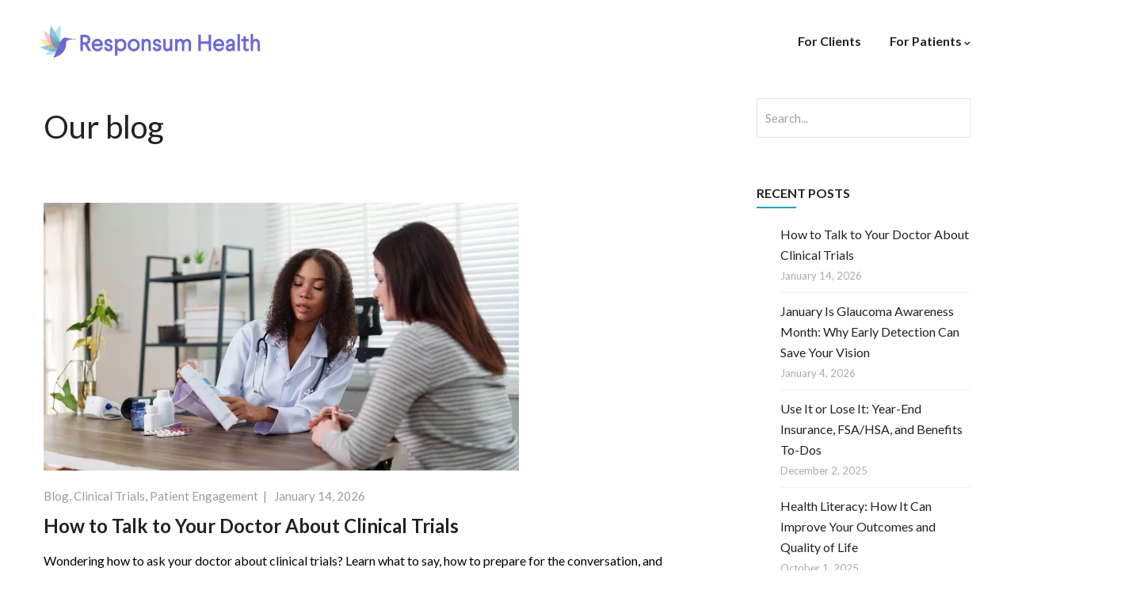

--- FILE ---
content_type: text/html; charset=UTF-8
request_url: https://responsumhealth.com/blog/
body_size: 15420
content:
<!DOCTYPE html>
<html lang="en-US" class="no-js">
<head>
  <meta http-equiv="content-type" content="text/html; charset=UTF-8">
  <meta name="apple-touch-fullscreen" content="yes"/>
  <meta name="MobileOptimized" content="320"/>
  <meta name="viewport" content="width=device-width, initial-scale=1, maximum-scale=1, user-scalable=no">
  <link rel="profile" href="http://gmpg.org/xfn/11">
  <link rel='dns-prefetch' href='//cdn.responsumhealth.com' /><meta name='robots' content='index, follow, max-image-preview:large, max-snippet:-1, max-video-preview:-1' />

	<!-- This site is optimized with the Yoast SEO plugin v21.5 - https://yoast.com/wordpress/plugins/seo/ -->
	<title>Blog - Responsum Health</title>
	<meta name="description" content="The Responsum Health blog shares company updates, feature stories, and other news relevant to our communities." />
	<link rel="canonical" href="https://responsumhealth.com/blog/" />
	<meta property="og:locale" content="en_US" />
	<meta property="og:type" content="article" />
	<meta property="og:title" content="Blog - Responsum Health" />
	<meta property="og:description" content="The Responsum Health blog shares company updates, feature stories, and other news relevant to our communities." />
	<meta property="og:url" content="https://responsumhealth.com/blog/" />
	<meta property="og:site_name" content="Responsum Health" />
	<meta property="article:publisher" content="https://www.facebook.com/ResponsumHealth" />
	<meta property="article:modified_time" content="2023-11-08T03:12:51+00:00" />
	<meta name="twitter:card" content="summary_large_image" />
	<meta name="twitter:site" content="@ResponsumHealth" />
	<meta name="twitter:label1" content="Est. reading time" />
	<meta name="twitter:data1" content="1 minute" />
	<script type="application/ld+json" class="yoast-schema-graph">{"@context":"https://schema.org","@graph":[{"@type":"WebPage","@id":"https://responsumhealth.com/blog/","url":"https://responsumhealth.com/blog/","name":"Blog - Responsum Health","isPartOf":{"@id":"https://responsumhealth.com/#website"},"datePublished":"2013-11-25T02:21:59+00:00","dateModified":"2023-11-08T03:12:51+00:00","description":"The Responsum Health blog shares company updates, feature stories, and other news relevant to our communities.","breadcrumb":{"@id":"https://responsumhealth.com/blog/#breadcrumb"},"inLanguage":"en-US","potentialAction":[{"@type":"ReadAction","target":["https://responsumhealth.com/blog/"]}]},{"@type":"BreadcrumbList","@id":"https://responsumhealth.com/blog/#breadcrumb","itemListElement":[{"@type":"ListItem","position":1,"name":"Home","item":"https://responsumhealth.com/"},{"@type":"ListItem","position":2,"name":"Blog"}]},{"@type":"WebSite","@id":"https://responsumhealth.com/#website","url":"https://responsumhealth.com/","name":"Responsum Health","description":"Empowered patients, better health outcomes","publisher":{"@id":"https://responsumhealth.com/#organization"},"potentialAction":[{"@type":"SearchAction","target":{"@type":"EntryPoint","urlTemplate":"https://responsumhealth.com/?s={search_term_string}"},"query-input":"required name=search_term_string"}],"inLanguage":"en-US"},{"@type":"Organization","@id":"https://responsumhealth.com/#organization","name":"Responsum Health","url":"https://responsumhealth.com/","logo":{"@type":"ImageObject","inLanguage":"en-US","@id":"https://responsumhealth.com/#/schema/logo/image/","url":"https://cdn.responsumhealth.com/wp-content/uploads/2021/05/Responsum-Health-Logo.png","contentUrl":"https://cdn.responsumhealth.com/wp-content/uploads/2021/05/Responsum-Health-Logo.png","width":3920,"height":804,"caption":"Responsum Health"},"image":{"@id":"https://responsumhealth.com/#/schema/logo/image/"},"sameAs":["https://www.facebook.com/ResponsumHealth","https://twitter.com/ResponsumHealth"]}]}</script>
	<!-- / Yoast SEO plugin. -->


<link rel='dns-prefetch' href='//fonts.googleapis.com' />
<link rel='preconnect' href='https://fonts.gstatic.com' crossorigin />
<link rel="alternate" type="application/rss+xml" title="Responsum Health &raquo; Feed" href="https://responsumhealth.com/feed/" />
<link rel="alternate" type="application/rss+xml" title="Responsum Health &raquo; Comments Feed" href="https://responsumhealth.com/comments/feed/" />
<link rel='stylesheet' id='rh-critical-css' href='https://cdn.responsumhealth.com/wp-content/themes/winnex_child/styles/rh-critical.css?ver=6.2.8' type='text/css' media='all' />
<link rel='stylesheet' id='wp-block-library-css' href='https://cdn.responsumhealth.com/wp-includes/css/dist/block-library/style.min.css?ver=6.2.8' type='text/css' media='all' />
<link rel='stylesheet' id='classic-theme-styles-css' href='https://cdn.responsumhealth.com/wp-includes/css/classic-themes.min.css?ver=6.2.8' type='text/css' media='all' />
<style id='global-styles-inline-css' type='text/css'>
body{--wp--preset--color--black: #000000;--wp--preset--color--cyan-bluish-gray: #abb8c3;--wp--preset--color--white: #ffffff;--wp--preset--color--pale-pink: #f78da7;--wp--preset--color--vivid-red: #cf2e2e;--wp--preset--color--luminous-vivid-orange: #ff6900;--wp--preset--color--luminous-vivid-amber: #fcb900;--wp--preset--color--light-green-cyan: #7bdcb5;--wp--preset--color--vivid-green-cyan: #00d084;--wp--preset--color--pale-cyan-blue: #8ed1fc;--wp--preset--color--vivid-cyan-blue: #0693e3;--wp--preset--color--vivid-purple: #9b51e0;--wp--preset--gradient--vivid-cyan-blue-to-vivid-purple: linear-gradient(135deg,rgba(6,147,227,1) 0%,rgb(155,81,224) 100%);--wp--preset--gradient--light-green-cyan-to-vivid-green-cyan: linear-gradient(135deg,rgb(122,220,180) 0%,rgb(0,208,130) 100%);--wp--preset--gradient--luminous-vivid-amber-to-luminous-vivid-orange: linear-gradient(135deg,rgba(252,185,0,1) 0%,rgba(255,105,0,1) 100%);--wp--preset--gradient--luminous-vivid-orange-to-vivid-red: linear-gradient(135deg,rgba(255,105,0,1) 0%,rgb(207,46,46) 100%);--wp--preset--gradient--very-light-gray-to-cyan-bluish-gray: linear-gradient(135deg,rgb(238,238,238) 0%,rgb(169,184,195) 100%);--wp--preset--gradient--cool-to-warm-spectrum: linear-gradient(135deg,rgb(74,234,220) 0%,rgb(151,120,209) 20%,rgb(207,42,186) 40%,rgb(238,44,130) 60%,rgb(251,105,98) 80%,rgb(254,248,76) 100%);--wp--preset--gradient--blush-light-purple: linear-gradient(135deg,rgb(255,206,236) 0%,rgb(152,150,240) 100%);--wp--preset--gradient--blush-bordeaux: linear-gradient(135deg,rgb(254,205,165) 0%,rgb(254,45,45) 50%,rgb(107,0,62) 100%);--wp--preset--gradient--luminous-dusk: linear-gradient(135deg,rgb(255,203,112) 0%,rgb(199,81,192) 50%,rgb(65,88,208) 100%);--wp--preset--gradient--pale-ocean: linear-gradient(135deg,rgb(255,245,203) 0%,rgb(182,227,212) 50%,rgb(51,167,181) 100%);--wp--preset--gradient--electric-grass: linear-gradient(135deg,rgb(202,248,128) 0%,rgb(113,206,126) 100%);--wp--preset--gradient--midnight: linear-gradient(135deg,rgb(2,3,129) 0%,rgb(40,116,252) 100%);--wp--preset--duotone--dark-grayscale: url('#wp-duotone-dark-grayscale');--wp--preset--duotone--grayscale: url('#wp-duotone-grayscale');--wp--preset--duotone--purple-yellow: url('#wp-duotone-purple-yellow');--wp--preset--duotone--blue-red: url('#wp-duotone-blue-red');--wp--preset--duotone--midnight: url('#wp-duotone-midnight');--wp--preset--duotone--magenta-yellow: url('#wp-duotone-magenta-yellow');--wp--preset--duotone--purple-green: url('#wp-duotone-purple-green');--wp--preset--duotone--blue-orange: url('#wp-duotone-blue-orange');--wp--preset--font-size--small: 13px;--wp--preset--font-size--medium: 20px;--wp--preset--font-size--large: 36px;--wp--preset--font-size--x-large: 42px;--wp--preset--spacing--20: 0.44rem;--wp--preset--spacing--30: 0.67rem;--wp--preset--spacing--40: 1rem;--wp--preset--spacing--50: 1.5rem;--wp--preset--spacing--60: 2.25rem;--wp--preset--spacing--70: 3.38rem;--wp--preset--spacing--80: 5.06rem;--wp--preset--shadow--natural: 6px 6px 9px rgba(0, 0, 0, 0.2);--wp--preset--shadow--deep: 12px 12px 50px rgba(0, 0, 0, 0.4);--wp--preset--shadow--sharp: 6px 6px 0px rgba(0, 0, 0, 0.2);--wp--preset--shadow--outlined: 6px 6px 0px -3px rgba(255, 255, 255, 1), 6px 6px rgba(0, 0, 0, 1);--wp--preset--shadow--crisp: 6px 6px 0px rgba(0, 0, 0, 1);}:where(.is-layout-flex){gap: 0.5em;}body .is-layout-flow > .alignleft{float: left;margin-inline-start: 0;margin-inline-end: 2em;}body .is-layout-flow > .alignright{float: right;margin-inline-start: 2em;margin-inline-end: 0;}body .is-layout-flow > .aligncenter{margin-left: auto !important;margin-right: auto !important;}body .is-layout-constrained > .alignleft{float: left;margin-inline-start: 0;margin-inline-end: 2em;}body .is-layout-constrained > .alignright{float: right;margin-inline-start: 2em;margin-inline-end: 0;}body .is-layout-constrained > .aligncenter{margin-left: auto !important;margin-right: auto !important;}body .is-layout-constrained > :where(:not(.alignleft):not(.alignright):not(.alignfull)){max-width: var(--wp--style--global--content-size);margin-left: auto !important;margin-right: auto !important;}body .is-layout-constrained > .alignwide{max-width: var(--wp--style--global--wide-size);}body .is-layout-flex{display: flex;}body .is-layout-flex{flex-wrap: wrap;align-items: center;}body .is-layout-flex > *{margin: 0;}:where(.wp-block-columns.is-layout-flex){gap: 2em;}.has-black-color{color: var(--wp--preset--color--black) !important;}.has-cyan-bluish-gray-color{color: var(--wp--preset--color--cyan-bluish-gray) !important;}.has-white-color{color: var(--wp--preset--color--white) !important;}.has-pale-pink-color{color: var(--wp--preset--color--pale-pink) !important;}.has-vivid-red-color{color: var(--wp--preset--color--vivid-red) !important;}.has-luminous-vivid-orange-color{color: var(--wp--preset--color--luminous-vivid-orange) !important;}.has-luminous-vivid-amber-color{color: var(--wp--preset--color--luminous-vivid-amber) !important;}.has-light-green-cyan-color{color: var(--wp--preset--color--light-green-cyan) !important;}.has-vivid-green-cyan-color{color: var(--wp--preset--color--vivid-green-cyan) !important;}.has-pale-cyan-blue-color{color: var(--wp--preset--color--pale-cyan-blue) !important;}.has-vivid-cyan-blue-color{color: var(--wp--preset--color--vivid-cyan-blue) !important;}.has-vivid-purple-color{color: var(--wp--preset--color--vivid-purple) !important;}.has-black-background-color{background-color: var(--wp--preset--color--black) !important;}.has-cyan-bluish-gray-background-color{background-color: var(--wp--preset--color--cyan-bluish-gray) !important;}.has-white-background-color{background-color: var(--wp--preset--color--white) !important;}.has-pale-pink-background-color{background-color: var(--wp--preset--color--pale-pink) !important;}.has-vivid-red-background-color{background-color: var(--wp--preset--color--vivid-red) !important;}.has-luminous-vivid-orange-background-color{background-color: var(--wp--preset--color--luminous-vivid-orange) !important;}.has-luminous-vivid-amber-background-color{background-color: var(--wp--preset--color--luminous-vivid-amber) !important;}.has-light-green-cyan-background-color{background-color: var(--wp--preset--color--light-green-cyan) !important;}.has-vivid-green-cyan-background-color{background-color: var(--wp--preset--color--vivid-green-cyan) !important;}.has-pale-cyan-blue-background-color{background-color: var(--wp--preset--color--pale-cyan-blue) !important;}.has-vivid-cyan-blue-background-color{background-color: var(--wp--preset--color--vivid-cyan-blue) !important;}.has-vivid-purple-background-color{background-color: var(--wp--preset--color--vivid-purple) !important;}.has-black-border-color{border-color: var(--wp--preset--color--black) !important;}.has-cyan-bluish-gray-border-color{border-color: var(--wp--preset--color--cyan-bluish-gray) !important;}.has-white-border-color{border-color: var(--wp--preset--color--white) !important;}.has-pale-pink-border-color{border-color: var(--wp--preset--color--pale-pink) !important;}.has-vivid-red-border-color{border-color: var(--wp--preset--color--vivid-red) !important;}.has-luminous-vivid-orange-border-color{border-color: var(--wp--preset--color--luminous-vivid-orange) !important;}.has-luminous-vivid-amber-border-color{border-color: var(--wp--preset--color--luminous-vivid-amber) !important;}.has-light-green-cyan-border-color{border-color: var(--wp--preset--color--light-green-cyan) !important;}.has-vivid-green-cyan-border-color{border-color: var(--wp--preset--color--vivid-green-cyan) !important;}.has-pale-cyan-blue-border-color{border-color: var(--wp--preset--color--pale-cyan-blue) !important;}.has-vivid-cyan-blue-border-color{border-color: var(--wp--preset--color--vivid-cyan-blue) !important;}.has-vivid-purple-border-color{border-color: var(--wp--preset--color--vivid-purple) !important;}.has-vivid-cyan-blue-to-vivid-purple-gradient-background{background: var(--wp--preset--gradient--vivid-cyan-blue-to-vivid-purple) !important;}.has-light-green-cyan-to-vivid-green-cyan-gradient-background{background: var(--wp--preset--gradient--light-green-cyan-to-vivid-green-cyan) !important;}.has-luminous-vivid-amber-to-luminous-vivid-orange-gradient-background{background: var(--wp--preset--gradient--luminous-vivid-amber-to-luminous-vivid-orange) !important;}.has-luminous-vivid-orange-to-vivid-red-gradient-background{background: var(--wp--preset--gradient--luminous-vivid-orange-to-vivid-red) !important;}.has-very-light-gray-to-cyan-bluish-gray-gradient-background{background: var(--wp--preset--gradient--very-light-gray-to-cyan-bluish-gray) !important;}.has-cool-to-warm-spectrum-gradient-background{background: var(--wp--preset--gradient--cool-to-warm-spectrum) !important;}.has-blush-light-purple-gradient-background{background: var(--wp--preset--gradient--blush-light-purple) !important;}.has-blush-bordeaux-gradient-background{background: var(--wp--preset--gradient--blush-bordeaux) !important;}.has-luminous-dusk-gradient-background{background: var(--wp--preset--gradient--luminous-dusk) !important;}.has-pale-ocean-gradient-background{background: var(--wp--preset--gradient--pale-ocean) !important;}.has-electric-grass-gradient-background{background: var(--wp--preset--gradient--electric-grass) !important;}.has-midnight-gradient-background{background: var(--wp--preset--gradient--midnight) !important;}.has-small-font-size{font-size: var(--wp--preset--font-size--small) !important;}.has-medium-font-size{font-size: var(--wp--preset--font-size--medium) !important;}.has-large-font-size{font-size: var(--wp--preset--font-size--large) !important;}.has-x-large-font-size{font-size: var(--wp--preset--font-size--x-large) !important;}
.wp-block-navigation a:where(:not(.wp-element-button)){color: inherit;}
:where(.wp-block-columns.is-layout-flex){gap: 2em;}
.wp-block-pullquote{font-size: 1.5em;line-height: 1.6;}
</style>
<link rel='stylesheet' id='contact-form-7-css' href='https://cdn.responsumhealth.com/wp-content/plugins/contact-form-7/includes/css/styles.css?ver=5.8' type='text/css' media='all' />
<link rel='stylesheet' id='rs-plugin-settings-css' href='https://cdn.responsumhealth.com/wp-content/plugins/revslider/public/assets/css/settings.css?ver=5.4.8.3' type='text/css' media='all' />
<style id='rs-plugin-settings-inline-css' type='text/css'>
#rs-demo-id {}
</style>
<link rel='stylesheet' id='cookie-law-info-css' href='https://cdn.responsumhealth.com/wp-content/plugins/webtoffee-gdpr-cookie-consent/public/css/cookie-law-info-public.css?ver=2.6.0' type='text/css' media='all' />
<link rel='stylesheet' id='cookie-law-info-gdpr-css' href='https://cdn.responsumhealth.com/wp-content/plugins/webtoffee-gdpr-cookie-consent/public/css/cookie-law-info-gdpr.css?ver=2.6.0' type='text/css' media='all' />
<style id='cookie-law-info-gdpr-inline-css' type='text/css'>
.cli-modal-content, .cli-tab-content { background-color: #ffffff; }.cli-privacy-content-text, .cli-modal .cli-modal-dialog, .cli-tab-container p, a.cli-privacy-readmore { color: #000000; }.cli-tab-header { background-color: #f2f2f2; }.cli-tab-header, .cli-tab-header a.cli-nav-link,span.cli-necessary-caption,.cli-switch .cli-slider:after { color: #000000; }.cli-switch .cli-slider:before { background-color: #ffffff; }.cli-switch input:checked + .cli-slider:before { background-color: #ffffff; }.cli-switch .cli-slider { background-color: #e3e1e8; }.cli-switch input:checked + .cli-slider { background-color: #28a745; }.cli-modal-close svg { fill: #000000; }.cli-tab-footer .wt-cli-privacy-accept-all-btn { background-color: #00acad; color: #ffffff}.cli-tab-footer .wt-cli-privacy-accept-btn { background-color: #00acad; color: #ffffff}.cli-tab-header a:before{ border-right: 1px solid #000000; border-bottom: 1px solid #000000; }
</style>
<link rel='stylesheet' id='rh-fonts-css' href='https://cdn.responsumhealth.com/wp-content/themes/winnex_child/styles/rh-fonts.css?ver=6.2.8' type='text/css' media='all' />
<link rel='stylesheet' id='winnex-child-style-css' href='https://cdn.responsumhealth.com/wp-content/themes/winnex_child/style.css?ver=6.2.8' type='text/css' media='all' />
<link rel='stylesheet' id='js_composer_front-css' href='https://cdn.responsumhealth.com/wp-content/plugins/js_composer/assets/css/js_composer.min.css?ver=6.6.0' type='text/css' media='all' />
<link rel="preload" as="style" href="https://fonts.googleapis.com/css?family=Lato:100,300,400,700,900,100italic,300italic,400italic,700italic,900italic&#038;subset=latin&#038;display=swap&#038;ver=1698775442" /><link rel="stylesheet" href="https://fonts.googleapis.com/css?family=Lato:100,300,400,700,900,100italic,300italic,400italic,700italic,900italic&#038;subset=latin&#038;display=swap&#038;ver=1698775442" media="print" onload="this.media='all'"><noscript><link rel="stylesheet" href="https://fonts.googleapis.com/css?family=Lato:100,300,400,700,900,100italic,300italic,400italic,700italic,900italic&#038;subset=latin&#038;display=swap&#038;ver=1698775442" /></noscript><link rel='stylesheet' id='winnex-fonts-css' href='https://fonts.googleapis.com/css?family=Montserrat:400,500,700%7CRoboto:400,500,600,700&#038;subset' type='text/css' media='all' />
<link rel='stylesheet' id='lightgallery-css' href='https://cdn.responsumhealth.com/wp-content/themes/winnex/js/lightgallery/css/lightgallery.min.css?ver=6.2.8' type='text/css' media='all' />
<link rel='stylesheet' id='winnex-style-css' href='https://cdn.responsumhealth.com/wp-content/themes/winnex/style.css?ver=1.0.1' type='text/css' media='all' />
<link rel='stylesheet' id='magnific-css' href='https://cdn.responsumhealth.com/wp-content/themes/winnex/js/magnific/magnific-popup.css?ver=6.2.8' type='text/css' media='all' />
<link rel='stylesheet' id='owl-carousel-css' href='https://cdn.responsumhealth.com/wp-content/themes/winnex/js/owl-carousel/assets/owl.carousel.css?ver=6.2.8' type='text/css' media='all' />
<link rel='stylesheet' id='icon-custom-css' href='https://cdn.responsumhealth.com/wp-content/themes/winnex/css/icon-custom.css?ver=6.2.8' type='text/css' media='all' />
<link rel='stylesheet' id='icon-fontawesome-css' href='https://cdn.responsumhealth.com/wp-content/themes/winnex/css/fontawesome/css/font-awesome.min.css?ver=6.2.8' type='text/css' media='all' />
<link rel='stylesheet' id='winnex-bootstrap-css' href='https://cdn.responsumhealth.com/wp-content/themes/winnex/css/skins/responsum-blue/bootstrap.css?ver=1.0.1' type='text/css' media='all' />
<link rel='stylesheet' id='winnex-woocoomerce-css' href='https://cdn.responsumhealth.com/wp-content/themes/winnex/css/skins/responsum-blue/woocommerce.css?ver=1.0.1' type='text/css' media='all' />
<link rel='stylesheet' id='winnex-template-css' href='https://cdn.responsumhealth.com/wp-content/themes/winnex/css/skins/responsum-blue/template.css?ver=1.0.1' type='text/css' media='all' />
<link rel='stylesheet' id='gva-custom-style-css' href='https://cdn.responsumhealth.com/wp-content/themes/winnex/css/custom_script.css?ver=6.2.8' type='text/css' media='all' />
<style id='gva-custom-style-inline-css' type='text/css'>
body, .menu-font-base ul.mega-menu > li > a, .megamenu-main .widget .widget-title, .megamenu-main .widget .widgettitle, .gva-vertical-menu ul.navbar-nav li a, .vc_general.vc_tta-tabs.vc_tta-tabs-position-left .vc_tta-panels-container .tabs-list > li > a{font-family:Lato,sans-serif;}.page-links, #wp-calendar caption, .btn-theme, button, .btn, .btn-white, .btn-line, input[type*="submit"], .header-v1 .header-right .content-innter .header-information .right .text,ul.navbar-nav.gva-nav-menu > li > a,.vc_tta.vc_general.vc_tta-tabs-position-left .vc_tta-tab > a,.gsc-icon-box .highlight_content .title,.gsc-heading .sub-title,.milestone-block .milestone-text,.pricing-table .plan-name .title,.rotate-text .primary-text,.gsc-quotes-rotator .cbp-qtrotator .cbp-qtcontent .content-title,.gsc-service-box .content-inner .title,.gsc-job-box .content-inner .job-type,.gsc-job-box .content-inner .title,.widget_categories ul > li > a, .widget_archive ul > li > a, .widget_pages ul > li > a, .widget_meta ul > li > a, .sidebar .widget_nav_menu ul.menu li > a, .widget_rss ul > li a, .widget_recent_entries ul > li a,.widget_pages ul > li > a,.post .entry-title,.post .entry-meta,.post .cat-links a,.post-navigation a,.portfolio-v1 .content-inner .title,.portfolio-filter ul.nav-tabs > li > a,.single-portfolio .portfolio-content .portfolio-information ul li .label,.team-block.team-v1 .team-image .team-content .team-name,#comments .nav-links .nav-previous a,#comments .nav-links .nav-next a,#comments #add_review_button,#comments #submit,#comments ol.comment-list .vcard .fn,h1, h2, h3, h4, h5, h6,.h1, .h2, .h3, .h4, .h5, .h6{font-family:Lato,sans-serif;}body{color:#000000;}header a:hover, header a:focus, header a:active{color: #23A2BC!important;}ul.gva-main-menu{color: #000000;}
</style>
<script type='text/javascript' src='https://cdn.responsumhealth.com/wp-includes/js/jquery/jquery.min.js?ver=3.6.4' id='jquery-core-js'></script>
<script type='text/javascript' src='https://cdn.responsumhealth.com/wp-includes/js/jquery/jquery-migrate.min.js?ver=3.4.0' id='jquery-migrate-js'></script>
<script type='text/javascript' id='cookie-law-info-js-extra'>
/* <![CDATA[ */
var Cli_Data = {"nn_cookie_ids":[],"non_necessary_cookies":[],"cookielist":[],"ajax_url":"https:\/\/responsumhealth.com\/wp-admin\/admin-ajax.php","current_lang":"en","security":"0ea5b36e96","eu_countries":["GB"],"geoIP":"enabled","use_custom_geolocation_api":"","custom_geolocation_api":"https:\/\/geoip.cookieyes.com\/geoip\/checker\/result.php","consentVersion":"1","strictlyEnabled":["necessary","obligatoire"],"cookieDomain":"","privacy_length":"250","ccpaEnabled":"1","ccpaRegionBased":"1","ccpaBarEnabled":"1","ccpaType":"ccpa_gdpr","triggerDomRefresh":"","secure_cookies":""};
var log_object = {"ajax_url":"https:\/\/responsumhealth.com\/wp-admin\/admin-ajax.php"};
/* ]]> */
</script>
<script type='text/javascript' src='https://cdn.responsumhealth.com/wp-content/plugins/webtoffee-gdpr-cookie-consent/public/js/cookie-law-info-public.js?ver=2.6.0' id='cookie-law-info-js'></script>
<script type='text/javascript' id='cookie-law-info-ccpa-js-extra'>
/* <![CDATA[ */
var ccpa_data = {"opt_out_prompt":"Do you really wish to opt out?","opt_out_confirm":"Confirm","opt_out_cancel":"Cancel"};
/* ]]> */
</script>
<script type='text/javascript' src='https://cdn.responsumhealth.com/wp-content/plugins/webtoffee-gdpr-cookie-consent/admin/modules/ccpa/assets/js/cookie-law-info-ccpa.js?ver=2.6.0' id='cookie-law-info-ccpa-js'></script>
<script type='text/javascript' src='https://cdn.responsumhealth.com/wp-content/themes/winnex/js/bootstrap.js?ver=6.2.8' id='bootstrap-js'></script>
<script type='text/javascript' src='https://cdn.responsumhealth.com/wp-content/themes/winnex/js/perfect-scrollbar.jquery.min.js?ver=6.2.8' id='scrollbar-js'></script>
<script type='text/javascript' src='https://cdn.responsumhealth.com/wp-content/themes/winnex/js/owl-carousel/owl.carousel.min.js?ver=6.2.8' id='owl-carousel-js'></script>
<script type='text/javascript' src='https://cdn.responsumhealth.com/wp-content/themes/winnex/js/magnific/jquery.magnific-popup.min.js?ver=6.2.8' id='magnific-js'></script>
<script type='text/javascript' src='https://cdn.responsumhealth.com/wp-content/themes/winnex/js/waypoint.js?ver=6.2.8' id='waypoint-js'></script>
<script type='text/javascript' src='https://cdn.responsumhealth.com/wp-content/themes/winnex/js/jquery.cookie.js?ver=6.2.8' id='cookie-js'></script>
<script type='text/javascript' src='https://cdn.responsumhealth.com/wp-content/themes/winnex/js/jquery.typer.js?ver=6.2.8' id='typer-js'></script>
<script type='text/javascript' src='https://cdn.responsumhealth.com/wp-content/themes/winnex/js/lightgallery/js/lightgallery.min.js?ver=6.2.8' id='lightgallery-js'></script>
<script type='text/javascript' src='https://cdn.responsumhealth.com/wp-content/themes/winnex/js/woocommerce.js?ver=6.2.8' id='woocommerce-theme-js'></script>
<link rel="https://api.w.org/" href="https://responsumhealth.com/wp-json/" /><link rel="alternate" type="application/json" href="https://responsumhealth.com/wp-json/wp/v2/pages/600" /><link rel="EditURI" type="application/rsd+xml" title="RSD" href="https://responsumhealth.com/xmlrpc.php?rsd" />
<link rel="wlwmanifest" type="application/wlwmanifest+xml" href="https://responsumhealth.com/wp-includes/wlwmanifest.xml" />
<meta name="generator" content="WordPress 6.2.8" />
<link rel='shortlink' href='https://responsumhealth.com/?p=600' />
<link rel="alternate" type="application/json+oembed" href="https://responsumhealth.com/wp-json/oembed/1.0/embed?url=https%3A%2F%2Fresponsumhealth.com%2Fblog%2F" />
<link rel="alternate" type="text/xml+oembed" href="https://responsumhealth.com/wp-json/oembed/1.0/embed?url=https%3A%2F%2Fresponsumhealth.com%2Fblog%2F&#038;format=xml" />
<meta name="framework" content="Redux 4.2.11" /><script> var ajaxurl = "https://responsumhealth.com/wp-admin/admin-ajax.php";</script><script> var ajaxurl = "https://responsumhealth.com/wp-admin/admin-ajax.php";</script><meta name="generator" content="Powered by WPBakery Page Builder - drag and drop page builder for WordPress."/>
<meta name="generator" content="Powered by Slider Revolution 5.4.8.3 - responsive, Mobile-Friendly Slider Plugin for WordPress with comfortable drag and drop interface." />
<style>
          .vc_custom_1623129047256{margin-left: 30px !important;}
          </style><link rel="icon" href="https://cdn.responsumhealth.com/wp-content/uploads/2020/03/cropped-Responsum-Logo-mobile_512-32x32.png" sizes="32x32" />
<link rel="icon" href="https://cdn.responsumhealth.com/wp-content/uploads/2020/03/cropped-Responsum-Logo-mobile_512-192x192.png" sizes="192x192" />
<link rel="apple-touch-icon" href="https://cdn.responsumhealth.com/wp-content/uploads/2020/03/cropped-Responsum-Logo-mobile_512-180x180.png" />
<meta name="msapplication-TileImage" content="https://cdn.responsumhealth.com/wp-content/uploads/2020/03/cropped-Responsum-Logo-mobile_512-270x270.png" />
<script type="text/javascript">function setREVStartSize(e){									
						try{ e.c=jQuery(e.c);var i=jQuery(window).width(),t=9999,r=0,n=0,l=0,f=0,s=0,h=0;
							if(e.responsiveLevels&&(jQuery.each(e.responsiveLevels,function(e,f){f>i&&(t=r=f,l=e),i>f&&f>r&&(r=f,n=e)}),t>r&&(l=n)),f=e.gridheight[l]||e.gridheight[0]||e.gridheight,s=e.gridwidth[l]||e.gridwidth[0]||e.gridwidth,h=i/s,h=h>1?1:h,f=Math.round(h*f),"fullscreen"==e.sliderLayout){var u=(e.c.width(),jQuery(window).height());if(void 0!=e.fullScreenOffsetContainer){var c=e.fullScreenOffsetContainer.split(",");if (c) jQuery.each(c,function(e,i){u=jQuery(i).length>0?u-jQuery(i).outerHeight(!0):u}),e.fullScreenOffset.split("%").length>1&&void 0!=e.fullScreenOffset&&e.fullScreenOffset.length>0?u-=jQuery(window).height()*parseInt(e.fullScreenOffset,0)/100:void 0!=e.fullScreenOffset&&e.fullScreenOffset.length>0&&(u-=parseInt(e.fullScreenOffset,0))}f=u}else void 0!=e.minHeight&&f<e.minHeight&&(f=e.minHeight);e.c.closest(".rev_slider_wrapper").css({height:f})					
						}catch(d){console.log("Failure at Presize of Slider:"+d)}						
					};</script>
<style type="text/css" data-type="vc_custom-css">#blog-left .vc_row{
    margin-left:0 !important;
    margin-right:0 !important;
}
#blog-right .title-page{
    font-size: 25px;
font-weight: bold;
color: #000;
text-decoration: darkslategray;
border-bottom: 1px solid;
}</style><noscript><style> .wpb_animate_when_almost_visible { opacity: 1; }</style></noscript><noscript><style id="rocket-lazyload-nojs-css">.rll-youtube-player, [data-lazy-src]{display:none !important;}</style></noscript>

<!-- Google Tag Manager -->
<script>(function(w,d,s,l,i){w[l]=w[l]||[];w[l].push({'gtm.start':
new Date().getTime(),event:'gtm.js'});var f=d.getElementsByTagName(s)[0],
j=d.createElement(s),dl=l!='dataLayer'?'&l='+l:'';j.async=true;j.src=
'https://www.googletagmanager.com/gtm.js?id='+i+dl;f.parentNode.insertBefore(j,f);
})(window,document,'script','dataLayer','GTM-MP6W4WN');</script>
<!-- End Google Tag Manager -->

<script async src="https://pagead2.googlesyndication.com/pagead/js/adsbygoogle.js?client=ca-pub-2539577239722289" crossorigin="anonymous"></script>	
</head>
<body class="page-template-default page page-id-600 wpb-js-composer js-comp-ver-6.6.0 vc_responsive">

<!-- Google Tag Manager (noscript) -->
<noscript><iframe src="https://www.googletagmanager.com/ns.html?id=GTM-MP6W4WN"
height="0" width="0" style="display:none;visibility:hidden"></iframe></noscript>
<!-- End Google Tag Manager (noscript) -->

  <div class="wrapper-page"> <!--page-->
            
    <header class="header-default header-v1">
              
      <div class="gv-sticky-menu">
        
<div class="header-mobile hidden-lg hidden-md">
  <div class="container">
    <div class="row"> 
     
      <div class="left col-xs-4">
         <div class="hidden-lg hidden-md">
   <div class="canvas-menu gva-offcanvas">
     <a class="dropdown-toggle" data-canvas=".mobile" href="#"><i class="gv-icon-103"></i></a>
   </div>
   <div class="gva-offcanvas-content mobile">
      <div class="close-canvas"><a><i class="gv-icon-8"></i></a></div>
      <div class="wp-sidebar sidebar">
         <div id="gva-mobile-menu" class="navbar-collapse"><ul id="menu-rh-main" class="nav navbar-nav gva-nav-menu gva-mobile-menu"><li id="menu-item-35141" class="menu-item menu-item-type-custom menu-item-object-custom menu-item-35141"><a href="https://responsumresearch.com/">For Clients</a></li>
<li id="menu-item-5065" class="menu-item menu-item-type-custom menu-item-object-custom current-menu-ancestor current-menu-parent menu-item-has-children menu-item-5065"><a href="#">For Patients<span class="caret"></span></a>
<ul class="submenu-inner">
	<li id="menu-item-39026" class="menu-item menu-item-type-post_type menu-item-object-page menu-item-39026"><a href="https://responsumhealth.com/conditions/">Health Conditions</a></li>
	<li id="menu-item-5059" class="menu-item menu-item-type-post_type menu-item-object-page current-menu-item page_item page-item-600 current_page_item menu-item-5059"><a href="https://responsumhealth.com/blog/">Blog</a></li>
	<li id="menu-item-35144" class="menu-item menu-item-type-post_type menu-item-object-page menu-item-35144"><a href="https://responsumhealth.com/community-guidelines/">Community Guidelines</a></li>
</ul>
</li>
</ul></div>         <div class="after-offcanvas">
            <aside id="text-9" class="widget clearfix widget_text">			<div class="textwidget"><div class="list-socials">
  <a href="#"><i class="gv-icon-1405"></i></a>
  <a href="#"><i class="gv-icon-1411"></i></a>
  <a href="#"><i class="gv-icon-1406"></i></a>
   <a href="#"><i class="gv-icon-1407"></i></a>
   <a href="#"><i class="gv-icon-1408"></i></a>
</div></div>
		</aside>         </div>    
     </div>
   </div>
</div>      </div>

      <div class="center text-center col-xs-4">
        <div class="logo-menu">
          <a href="https://responsumhealth.com/">
            <img src="https://responsumhealth.com/wp-content/uploads/2021/08/RH-logo-new-website.jpg.webp" alt="Responsum Health" />
          </a>
        </div>
      </div>


        <div class="right col-xs-4">
                    <div class="main-search gva-search">
            <a class="control-search"><i class="fa fa-search"></i></a>
            <div class="gva-search-content search-content">
              <div class="search-content-inner">
                <div class="content-inner"><form method="get" class="searchform gva-main-search" action="https://responsumhealth.com/">
	<div class="gva-search">
		<input name="s" maxlength="40" class="form-control input-large input-search" type="text" size="20" placeholder="Search...">
		<span class="input-group-addon input-large btn-search">
			<input type="submit" class="fa" value="&#xf002;" />
		</span>
	</div>
</form>


</div>  
              </div>  
            </div>
          </div>
        </div> 
       
    </div>  
  </div>  
</div>        <div class="header-mainmenu hidden-xs hidden-sm">
          
            <div class="container"> 
              <div class="prelative">
                <div class="row">
                  <div class="logo col-lg-3 col-md-3 col-sm-12">
                    <a class="logo-theme" href="https://responsumhealth.com/">
                      <img src="https://responsumhealth.com/wp-content/uploads/2021/08/Responsum-Health-Logo.png.webp" alt="Responsum Health" />
                    </a>
                  </div>

                  
                  <div class="col-sm-9 col-xs-12 pstatic header-right quick-header-disable">
                    <div class="content-innter clearfix">
                      <div id="gva-mainmenu" class="pstatic main-menu header-bottom">
                        <div id="gva-main-menu" class="navbar-collapse"><ul id="menu-rh-main-1" class="nav navbar-nav gva-nav-menu gva-main-menu"><li class="menu-item menu-item-type-custom menu-item-object-custom menu-item-35141"><a href="https://responsumresearch.com/">For Clients</a></li>
<li class="menu-item menu-item-type-custom menu-item-object-custom current-menu-ancestor current-menu-parent menu-item-has-children menu-item-5065"><a href="#">For Patients<span class="caret"></span></a>
<ul class="submenu-inner">
	<li class="menu-item menu-item-type-post_type menu-item-object-page menu-item-39026"><a href="https://responsumhealth.com/conditions/">Health Conditions</a></li>
	<li class="menu-item menu-item-type-post_type menu-item-object-page current-menu-item page_item page-item-600 current_page_item menu-item-5059"><a href="https://responsumhealth.com/blog/">Blog</a></li>
	<li class="menu-item menu-item-type-post_type menu-item-object-page menu-item-35144"><a href="https://responsumhealth.com/community-guidelines/">Community Guidelines</a></li>
</ul>
</li>
</ul></div>                      </div>
                                          </div>

                  </div> 
            
                </div>  
              </div>  
            </div>
          </div>  
      </div> 
    </header>
        
    <div id="page-content"> <!--page content-->

  <div id="wp-main-content" class="clearfix main-page title-layout-hero">
     
   <div class="custom-breadcrumb hero text-light text-center" style="background-image: url('https://responsumhealth.com/wp-content/webp-express/webp-images/themes/winnex/images/bg-header.jpg.webp')">
            <div class="container">
          <h1 class="heading-title">Blog</h1>         <ol class="breadcrumb"><li><a href="https://responsumhealth.com">Home</a>  / </li> <li class="active">Blog</li></ol>      </div>   
   </div>
       <div class="container">
    <div class="content-page-wrap">
             <div class="main-page-content base-layout row has-sidebar has-right-sidebar has-one-sidebar row">
          
            <div class="content-page col-lg-9 col-md-9 col-sm-12 col-xs-12">
              <div class="content-page-inner">   
                      <div class="clearfix post-600 page type-page status-publish hentry" id="600">

         
        
        <div class="vc_wpb_row_inner"><div class="vc_row wpb_row vc_row-fluid row-container"><div class="container"><div class="row"><div class="wpb_column vc_column_container vc_col-sm-12"><div class="vc_column-inner"><div class="wpb_wrapper"><h2 style="font-size: 40px;text-align: left;font-family:Lato;font-weight:400;font-style:normal" class="vc_custom_heading" >Our blog</h2></div></div></div></div></div></div></div><div class="vc_wpb_row_inner"><div class="vc_row wpb_row vc_row-fluid row-container"><div class="container"><div class="row"><div class="wpb_column vc_column_container vc_col-sm-12" id="blog-left"><div class="vc_column-inner"><div class="wpb_wrapper">
<div class="widget gva-grid-posts blog-grid-style section-blog">
    
    <div class="widget-content">
                  <div class="posts-grids post-items posts-default">
            <div class="lg-block-grid-1 md-block-grid-1 sm-block-grid-1 xs-block-grid-1">
                              <div class="item-columns margin-bottom-30">
                  <article id="post-39121" class="post-39121 post type-post status-publish format-standard has-post-thumbnail hentry category-blog category-clinical-trials category-patient-engagement">
	<div class="post-thumbnail">
		<img width="600" height="338" src="https://cdn.responsumhealth.com/wp-content/uploads/2026/01/Blog-posts-Patient-Site-600x338.png.webp" class="attachment-post-thumbnail size-post-thumbnail wp-post-image" alt="How to Talk to Your Doctor About Clinical Trials" decoding="async" />	</div>	

	<div class="entry-content">
		<div class="content-inner">
				
							<div class="content-top entry-meta">
	           	            	<span class="cat-links"><a href="https://responsumhealth.com/category/blog/" rel="category tag">Blog</a>, <a href="https://responsumhealth.com/category/clinical-trials/" rel="category tag">Clinical Trials</a>, <a href="https://responsumhealth.com/category/patient-engagement/" rel="category tag">Patient Engagement</a></span>&nbsp;&nbsp;|&nbsp;&nbsp;
	            	<span class="entry-date"><a href="https://responsumhealth.com/blog/how-to-talk-to-your-doctor-about-clinical-trials/" rel="bookmark"><time class="entry-date" datetime="2026-01-14T16:36:52+00:00">January 14, 2026</time></a></span>	           	         </div> 
	         <h2 class="entry-title"><a href="https://responsumhealth.com/blog/how-to-talk-to-your-doctor-about-clinical-trials/" rel="bookmark">How to Talk to Your Doctor About Clinical Trials</a></h2>
	      	

			Wondering how to ask your doctor about clinical trials? Learn what to say, how to prepare for the conversation, and how to explore research options confidently and on your terms.<div class="read-more hidden"><a class="btn-line" href="https://responsumhealth.com/blog/how-to-talk-to-your-doctor-about-clinical-trials/">Read more </a></div>		</div>
			</div><!-- .entry-content -->	

	
</article><!-- #post-## -->
                </div>
                              <div class="item-columns margin-bottom-30">
                  <article id="post-39109" class="post-39109 post type-post status-publish format-standard has-post-thumbnail hentry category-blog category-disease-awareness category-glaucoma">
	<div class="post-thumbnail">
		<img width="600" height="338" src="https://cdn.responsumhealth.com/wp-content/uploads/2026/01/1-600x338.png.webp" class="attachment-post-thumbnail size-post-thumbnail wp-post-image" alt="January Is Glaucoma Awareness Month: Why Early Detection Can Save Your Vision" decoding="async" loading="lazy" />	</div>	

	<div class="entry-content">
		<div class="content-inner">
				
							<div class="content-top entry-meta">
	           	            	<span class="cat-links"><a href="https://responsumhealth.com/category/blog/" rel="category tag">Blog</a>, <a href="https://responsumhealth.com/category/disease-awareness/" rel="category tag">Disease Awareness</a>, <a href="https://responsumhealth.com/category/glaucoma/" rel="category tag">Glaucoma</a></span>&nbsp;&nbsp;|&nbsp;&nbsp;
	            	<span class="entry-date"><a href="https://responsumhealth.com/blog/glaucoma-awareness-month-2026/" rel="bookmark"><time class="entry-date" datetime="2026-01-04T22:24:31+00:00">January 4, 2026</time></a></span>	           	         </div> 
	         <h2 class="entry-title"><a href="https://responsumhealth.com/blog/glaucoma-awareness-month-2026/" rel="bookmark">January Is Glaucoma Awareness Month: Why Early Detection Can Save Your Vision</a></h2>
	      	

			Glaucoma often has no early symptoms, yet it’s a leading cause of permanent vision loss. Learn why early eye exams matter and how Glaucoma Awareness Month can help protect your sight.<div class="read-more hidden"><a class="btn-line" href="https://responsumhealth.com/blog/glaucoma-awareness-month-2026/">Read more </a></div>		</div>
			</div><!-- .entry-content -->	

	
</article><!-- #post-## -->
                </div>
                              <div class="item-columns margin-bottom-30">
                  <article id="post-39019" class="post-39019 post type-post status-publish format-standard has-post-thumbnail hentry category-blog category-health-topics category-patient-engagement">
	<div class="post-thumbnail">
		<img width="600" height="338" src="https://cdn.responsumhealth.com/wp-content/uploads/2025/12/Blog-posts--600x338.png.webp" class="attachment-post-thumbnail size-post-thumbnail wp-post-image" alt="Use It or Lose It: Year-End Insurance, FSA/HSA, and Benefits To-Dos" decoding="async" loading="lazy" />	</div>	

	<div class="entry-content">
		<div class="content-inner">
				
							<div class="content-top entry-meta">
	           	            	<span class="cat-links"><a href="https://responsumhealth.com/category/blog/" rel="category tag">Blog</a>, <a href="https://responsumhealth.com/category/health-topics/" rel="category tag">Health Topics</a>, <a href="https://responsumhealth.com/category/patient-engagement/" rel="category tag">Patient Engagement</a></span>&nbsp;&nbsp;|&nbsp;&nbsp;
	            	<span class="entry-date"><a href="https://responsumhealth.com/blog/year-end-insurance-fsa-hsa-benefits-checklist/" rel="bookmark"><time class="entry-date" datetime="2025-12-02T15:01:34+00:00">December 2, 2025</time></a></span>	           	         </div> 
	         <h2 class="entry-title"><a href="https://responsumhealth.com/blog/year-end-insurance-fsa-hsa-benefits-checklist/" rel="bookmark">Use It or Lose It: Year-End Insurance, FSA/HSA, and Benefits To-Dos</a></h2>
	      	

			Learn how to make the most of your insurance, FSA, and HSA benefits before the year ends—with tips for eye care, prescriptions, and preventive visits.<div class="read-more hidden"><a class="btn-line" href="https://responsumhealth.com/blog/year-end-insurance-fsa-hsa-benefits-checklist/">Read more </a></div>		</div>
			</div><!-- .entry-content -->	

	
</article><!-- #post-## -->
                </div>
                              <div class="item-columns margin-bottom-30">
                  <article id="post-34089" class="post-34089 post type-post status-publish format-standard has-post-thumbnail hentry category-blog category-health-topics category-patient-engagement">
	<div class="post-thumbnail">
		<img width="600" height="315" src="https://cdn.responsumhealth.com/wp-content/uploads/2024/10/Blog-Post-Images-600x315.png.webp" class="attachment-post-thumbnail size-post-thumbnail wp-post-image" alt="Health Literacy: How It Can Improve Your Outcomes and Quality of Life" decoding="async" loading="lazy" />	</div>	

	<div class="entry-content">
		<div class="content-inner">
				
							<div class="content-top entry-meta">
	           	            	<span class="cat-links"><a href="https://responsumhealth.com/category/blog/" rel="category tag">Blog</a>, <a href="https://responsumhealth.com/category/health-topics/" rel="category tag">Health Topics</a>, <a href="https://responsumhealth.com/category/patient-engagement/" rel="category tag">Patient Engagement</a></span>&nbsp;&nbsp;|&nbsp;&nbsp;
	            	<span class="entry-date"><a href="https://responsumhealth.com/blog/health-literacy-month-decode-medical-jargon/" rel="bookmark"><time class="entry-date" datetime="2025-10-01T11:55:34+00:00">October 1, 2025</time></a></span>	           	         </div> 
	         <h2 class="entry-title"><a href="https://responsumhealth.com/blog/health-literacy-month-decode-medical-jargon/" rel="bookmark">Health Literacy: How It Can Improve Your Outcomes and Quality of Life</a></h2>
	      	

			October is Health Literacy Month. Learn what health literacy is, why it’s so important, and how you can help educate others for better health and well-being.<div class="read-more hidden"><a class="btn-line" href="https://responsumhealth.com/blog/health-literacy-month-decode-medical-jargon/">Read more </a></div>		</div>
			</div><!-- .entry-content -->	

	
</article><!-- #post-## -->
                </div>
                              <div class="item-columns margin-bottom-30">
                  <article id="post-37015" class="post-37015 post type-post status-publish format-standard has-post-thumbnail hentry category-blog category-glaucoma">
	<div class="post-thumbnail">
		<img width="600" height="315" src="https://cdn.responsumhealth.com/wp-content/uploads/2025/09/The-Glaucoma-Community—Year-5-Anniversary-Image-600x315.png.webp" class="attachment-post-thumbnail size-post-thumbnail wp-post-image" alt="Five Years of Progress, Power, and Purpose: Celebrating the Impact of My Glaucoma Community" decoding="async" loading="lazy" />	</div>	

	<div class="entry-content">
		<div class="content-inner">
				
							<div class="content-top entry-meta">
	           	            	<span class="cat-links"><a href="https://responsumhealth.com/category/blog/" rel="category tag">Blog</a>, <a href="https://responsumhealth.com/category/glaucoma/" rel="category tag">Glaucoma</a></span>&nbsp;&nbsp;|&nbsp;&nbsp;
	            	<span class="entry-date"><a href="https://responsumhealth.com/blog/5-years-of-impact-glaucoma-community/" rel="bookmark"><time class="entry-date" datetime="2025-09-05T18:04:10+00:00">September 5, 2025</time></a></span>	           	         </div> 
	         <h2 class="entry-title"><a href="https://responsumhealth.com/blog/5-years-of-impact-glaucoma-community/" rel="bookmark">Five Years of Progress, Power, and Purpose: Celebrating the Impact of My Glaucoma Community</a></h2>
	      	

			The Glaucoma Community celebrates 5 years of empowering patients with glaucoma. Discover our milestones, the lives we’ve touched, and what’s ahead.<div class="read-more hidden"><a class="btn-line" href="https://responsumhealth.com/blog/5-years-of-impact-glaucoma-community/">Read more </a></div>		</div>
			</div><!-- .entry-content -->	

	
</article><!-- #post-## -->
                </div>
                              <div class="item-columns margin-bottom-30">
                  <article id="post-36987" class="post-36987 post type-post status-publish format-standard has-post-thumbnail hentry category-blog category-clinical-trials">
	<div class="post-thumbnail">
		<img width="600" height="315" src="https://cdn.responsumhealth.com/wp-content/uploads/2025/08/How-Responsum-Delivers-Screener‑Ready-Referrals-600x315.png.webp" class="attachment-post-thumbnail size-post-thumbnail wp-post-image" alt="Patient Readiness, Not Just Reach: How Responsum Delivers Screener‑Ready Referrals" decoding="async" loading="lazy" />	</div>	

	<div class="entry-content">
		<div class="content-inner">
				
							<div class="content-top entry-meta">
	           	            	<span class="cat-links"><a href="https://responsumhealth.com/category/blog/" rel="category tag">Blog</a>, <a href="https://responsumhealth.com/category/clinical-trials/" rel="category tag">Clinical Trials</a></span>&nbsp;&nbsp;|&nbsp;&nbsp;
	            	<span class="entry-date"><a href="https://responsumhealth.com/blog/patient-readiness-how-responsum-delivers-screaner-ready-referrals/" rel="bookmark"><time class="entry-date" datetime="2025-08-28T13:20:54+00:00">August 28, 2025</time></a></span>	           	         </div> 
	         <h2 class="entry-title"><a href="https://responsumhealth.com/blog/patient-readiness-how-responsum-delivers-screaner-ready-referrals/" rel="bookmark">Patient Readiness, Not Just Reach: How Responsum Delivers Screener‑Ready Referrals</a></h2>
	      	

			Learn how Responsum turns patient reach into screener‑ready referrals with education, pre‑qualification, and transparent handoffs.<div class="read-more hidden"><a class="btn-line" href="https://responsumhealth.com/blog/patient-readiness-how-responsum-delivers-screaner-ready-referrals/">Read more </a></div>		</div>
			</div><!-- .entry-content -->	

	
</article><!-- #post-## -->
                </div>
                          </div>
          </div>    
           
    
          <div class="pagination">
        <div class="column one pager_wrapper"><div class="pager"><div class="paginations"><a href="https://responsumhealth.com/blog/" class="page-item active">1</a><a href="https://responsumhealth.com/blog/page/2/" class="page-item">2</a><a href="https://responsumhealth.com/blog/page/3/" class="page-item">3</a><span class="page-item">... </span><a href="https://responsumhealth.com/blog/page/22/" class="page-item">22</a><a class="next_page" href="https://responsumhealth.com/blog/page/2/"><i class="gv-icon-165"></i></a></div></div></div>
      </div>
      
    </div>
</div>
</div></div></div></div></div></div></div>

        <div class="link-pages"></div>
        <div class="container">
                    </div>
        
    </div>

              </div>    
            </div>      

            <!-- Left sidebar -->
            
            <!-- Right Sidebar -->
                        <div class="sidebar wp-sidebar sidebar-right col-lg-3 col-md-3 col-xs-12 pull-right">
                                 <div class="sidebar-inner">
                     <aside id="search-10" class="widget clearfix widget_search"><form method="get" class="searchform gva-main-search" action="https://responsumhealth.com/">
	<div class="gva-search">
		<input name="s" maxlength="40" class="form-control input-large input-search" type="text" size="20" placeholder="Search...">
		<span class="input-group-addon input-large btn-search">
			<input type="submit" class="fa" value="&#xf002;" />
		</span>
	</div>
</form>


</aside>
		<aside id="recent-posts-6" class="widget clearfix widget_recent_entries">
		<h3 class="widget-title"><span>Recent Posts</span></h3>
		<ul>
											<li>
					<a href="https://responsumhealth.com/blog/how-to-talk-to-your-doctor-about-clinical-trials/">How to Talk to Your Doctor About Clinical Trials</a>
											<span class="post-date">January 14, 2026</span>
									</li>
											<li>
					<a href="https://responsumhealth.com/blog/glaucoma-awareness-month-2026/">January Is Glaucoma Awareness Month: Why Early Detection Can Save Your Vision</a>
											<span class="post-date">January 4, 2026</span>
									</li>
											<li>
					<a href="https://responsumhealth.com/blog/year-end-insurance-fsa-hsa-benefits-checklist/">Use It or Lose It: Year-End Insurance, FSA/HSA, and Benefits To-Dos</a>
											<span class="post-date">December 2, 2025</span>
									</li>
											<li>
					<a href="https://responsumhealth.com/blog/health-literacy-month-decode-medical-jargon/">Health Literacy: How It Can Improve Your Outcomes and Quality of Life</a>
											<span class="post-date">October 1, 2025</span>
									</li>
											<li>
					<a href="https://responsumhealth.com/blog/5-years-of-impact-glaucoma-community/">Five Years of Progress, Power, and Purpose: Celebrating the Impact of My Glaucoma Community</a>
											<span class="post-date">September 5, 2025</span>
									</li>
					</ul>

		</aside><aside id="archives-3" class="widget clearfix widget_archive"><h3 class="widget-title"><span>Archives</span></h3>		<label class="screen-reader-text" for="archives-dropdown-3">Archives</label>
		<select id="archives-dropdown-3" name="archive-dropdown">
			
			<option value="">Select Month</option>
				<option value='https://responsumhealth.com/2026/01/'> January 2026 </option>
	<option value='https://responsumhealth.com/2025/12/'> December 2025 </option>
	<option value='https://responsumhealth.com/2025/10/'> October 2025 </option>
	<option value='https://responsumhealth.com/2025/09/'> September 2025 </option>
	<option value='https://responsumhealth.com/2025/08/'> August 2025 </option>
	<option value='https://responsumhealth.com/2025/07/'> July 2025 </option>
	<option value='https://responsumhealth.com/2025/05/'> May 2025 </option>
	<option value='https://responsumhealth.com/2025/04/'> April 2025 </option>
	<option value='https://responsumhealth.com/2025/03/'> March 2025 </option>
	<option value='https://responsumhealth.com/2025/02/'> February 2025 </option>
	<option value='https://responsumhealth.com/2025/01/'> January 2025 </option>
	<option value='https://responsumhealth.com/2024/12/'> December 2024 </option>
	<option value='https://responsumhealth.com/2024/11/'> November 2024 </option>
	<option value='https://responsumhealth.com/2024/10/'> October 2024 </option>
	<option value='https://responsumhealth.com/2024/09/'> September 2024 </option>
	<option value='https://responsumhealth.com/2024/08/'> August 2024 </option>
	<option value='https://responsumhealth.com/2024/07/'> July 2024 </option>
	<option value='https://responsumhealth.com/2024/06/'> June 2024 </option>
	<option value='https://responsumhealth.com/2024/05/'> May 2024 </option>
	<option value='https://responsumhealth.com/2024/04/'> April 2024 </option>
	<option value='https://responsumhealth.com/2024/03/'> March 2024 </option>
	<option value='https://responsumhealth.com/2024/02/'> February 2024 </option>
	<option value='https://responsumhealth.com/2024/01/'> January 2024 </option>
	<option value='https://responsumhealth.com/2023/12/'> December 2023 </option>
	<option value='https://responsumhealth.com/2023/11/'> November 2023 </option>
	<option value='https://responsumhealth.com/2023/10/'> October 2023 </option>
	<option value='https://responsumhealth.com/2023/09/'> September 2023 </option>
	<option value='https://responsumhealth.com/2023/08/'> August 2023 </option>
	<option value='https://responsumhealth.com/2023/06/'> June 2023 </option>
	<option value='https://responsumhealth.com/2023/05/'> May 2023 </option>
	<option value='https://responsumhealth.com/2023/04/'> April 2023 </option>
	<option value='https://responsumhealth.com/2023/03/'> March 2023 </option>
	<option value='https://responsumhealth.com/2023/02/'> February 2023 </option>
	<option value='https://responsumhealth.com/2023/01/'> January 2023 </option>
	<option value='https://responsumhealth.com/2022/11/'> November 2022 </option>
	<option value='https://responsumhealth.com/2022/10/'> October 2022 </option>
	<option value='https://responsumhealth.com/2022/09/'> September 2022 </option>
	<option value='https://responsumhealth.com/2022/08/'> August 2022 </option>
	<option value='https://responsumhealth.com/2022/07/'> July 2022 </option>
	<option value='https://responsumhealth.com/2022/06/'> June 2022 </option>
	<option value='https://responsumhealth.com/2022/05/'> May 2022 </option>
	<option value='https://responsumhealth.com/2022/03/'> March 2022 </option>
	<option value='https://responsumhealth.com/2022/02/'> February 2022 </option>
	<option value='https://responsumhealth.com/2022/01/'> January 2022 </option>
	<option value='https://responsumhealth.com/2021/12/'> December 2021 </option>
	<option value='https://responsumhealth.com/2021/11/'> November 2021 </option>
	<option value='https://responsumhealth.com/2021/10/'> October 2021 </option>
	<option value='https://responsumhealth.com/2021/09/'> September 2021 </option>
	<option value='https://responsumhealth.com/2021/08/'> August 2021 </option>
	<option value='https://responsumhealth.com/2021/07/'> July 2021 </option>
	<option value='https://responsumhealth.com/2021/06/'> June 2021 </option>
	<option value='https://responsumhealth.com/2021/04/'> April 2021 </option>
	<option value='https://responsumhealth.com/2021/03/'> March 2021 </option>
	<option value='https://responsumhealth.com/2021/01/'> January 2021 </option>
	<option value='https://responsumhealth.com/2020/12/'> December 2020 </option>
	<option value='https://responsumhealth.com/2020/11/'> November 2020 </option>
	<option value='https://responsumhealth.com/2020/10/'> October 2020 </option>
	<option value='https://responsumhealth.com/2020/09/'> September 2020 </option>
	<option value='https://responsumhealth.com/2020/08/'> August 2020 </option>
	<option value='https://responsumhealth.com/2020/07/'> July 2020 </option>
	<option value='https://responsumhealth.com/2020/05/'> May 2020 </option>
	<option value='https://responsumhealth.com/2020/04/'> April 2020 </option>
	<option value='https://responsumhealth.com/2020/03/'> March 2020 </option>
	<option value='https://responsumhealth.com/2020/01/'> January 2020 </option>
	<option value='https://responsumhealth.com/2019/11/'> November 2019 </option>
	<option value='https://responsumhealth.com/2019/10/'> October 2019 </option>
	<option value='https://responsumhealth.com/2019/09/'> September 2019 </option>

		</select>

<script type="text/javascript">
/* <![CDATA[ */
(function() {
	var dropdown = document.getElementById( "archives-dropdown-3" );
	function onSelectChange() {
		if ( dropdown.options[ dropdown.selectedIndex ].value !== '' ) {
			document.location.href = this.options[ this.selectedIndex ].value;
		}
	}
	dropdown.onchange = onSelectChange;
})();
/* ]]> */
</script>
			</aside>                  </div>
                           </div>
         
        </div> 
              </div>
    </div>
     
  </div>    
     

	</div><!--end page content-->
	
</div><!-- End page -->
	
	<footer id="wp-footer" class="clearfix cp">
				<div class="footer-main"><div class="vc_wpb_row_inner"><div class="vc_row wpb_row vc_row-fluid row-container vc_row-o-equal-height vc_row-flex"><div class="container"><div class="row vc_row vc_row-o-equal-height vc_row-flex wpb_row vc_row-fluid"><div class="wpb_column vc_column_container vc_col-sm-4"><div class="vc_column-inner"><div class="wpb_wrapper"><div  class="vc_wp_custommenu wpb_content_element"><div class="widget widget_nav_menu"><h2 class="widgettitle">For Patients</h2><div class="menu-for-patients-container"><ul id="menu-for-patients" class="menu"><li id="menu-item-35124" class="menu-item menu-item-type-custom menu-item-object-custom menu-item-35124"><a href="https://responsumhealth.com/conditions/">Find Your Community</a></li>
<li id="menu-item-35127" class="menu-item menu-item-type-post_type menu-item-object-page menu-item-35127"><a href="https://responsumhealth.com/community-guidelines/">Community Guidelines</a></li>
</ul></div></div></div></div></div></div><div class="wpb_column vc_column_container vc_col-sm-4"><div class="vc_column-inner vc_custom_1623129047256"><div class="wpb_wrapper"><div  class="vc_wp_custommenu wpb_content_element"><div class="widget widget_nav_menu"><h2 class="widgettitle">For Clients</h2><div class="menu-for-clients-container"><ul id="menu-for-clients" class="menu"><li id="menu-item-35132" class="menu-item menu-item-type-post_type menu-item-object-page menu-item-35132"><a href="https://responsumhealth.com/partnerships/">Our Services</a></li>
</ul></div></div></div></div></div></div><div class="wpb_column vc_column_container vc_col-sm-4"><div class="vc_column-inner"><div class="wpb_wrapper"><div  class="vc_wp_custommenu wpb_content_element"><div class="widget widget_nav_menu"><h2 class="widgettitle">About</h2><div class="menu-about-container"><ul id="menu-about" class="menu"><li id="menu-item-35134" class="menu-item menu-item-type-post_type menu-item-object-page menu-item-35134"><a href="https://responsumhealth.com/about-us/">About Us</a></li>
<li id="menu-item-35135" class="menu-item menu-item-type-post_type menu-item-object-page current-menu-item page_item page-item-600 current_page_item menu-item-35135"><a href="https://responsumhealth.com/blog/" aria-current="page">Blog</a></li>
<li id="menu-item-35133" class="menu-item menu-item-type-post_type menu-item-object-page menu-item-privacy-policy menu-item-35133"><a rel="privacy-policy" href="https://responsumhealth.com/privacy-policy/">Privacy Policy</a></li>
<li id="menu-item-35136" class="menu-item menu-item-type-post_type menu-item-object-page menu-item-35136"><a href="https://responsumhealth.com/terms-of-use/">Terms of Use</a></li>
</ul></div></div></div></div></div></div></div></div></div></div></div>		
		<div class="copyright cp">
			<div class="container">
				<div class="copyright-inner">
					<div class="row">
						<div class="col-sm-12 col-xs-12">
														<span style="color: #999999;font-family: Montserrat;font-size: 11.999px;text-align: center;background-color: #222222">Copyright © 2026 Responsum Health Inc. All rights reserved.</span>						</div>
					</div>	
				</div>
			</div>
		</div>

					<div class="return-top default"><i class="gv-icon-194"></i></div>
				
	</footer>
	
	<div id="gva-overlay"></div>
	<div id="gva-quickview" class="clearfix"></div>
	<svg version="1.1" xmlns="http://www.w3.org/2000/svg" xmlns:xlink="http://www.w3.org/1999/xlink" class="blur-svg">
	   <defs>
	      <filter id="blur-filter">
	         <feGaussianBlur stdDeviation="3"></feGaussianBlur>
	      </filter>
	    </defs>
	</svg>
		<!-- Freesoul Deactivate Plugins has disabled 1 plugins on this page. -->
		<!--Amazon AWS CDN Plugin. Powered by WPAdmin.ca 3.0.1--><script type="text/html" id="wpb-modifications"></script><div class="wt-cli-cookie-bar-container" data-nosnippet="true"  data-banner-version="2.0"><!--googleoff: all--><div id="cookie-law-info-bar" role="dialog" aria-live="polite" aria-label="cookieconsent" aria-describedby="wt-cli-cookie-banner" data-cli-geo-loc="0" style="padding:10px; box-sizing:border-box; float:left; border:solid 0px #fff; font-size:14px;" class="wt-cli-cookie-bar"><div class="cli-wrapper"><h5 role="heading" aria-level="5" tabindex="0" id="wt-cli-cookie-banner-title" style="display:block; background-color:rgba(0, 0, 0, 0); color:rgb(51, 51, 51); border-color:rgb(51, 51, 51); font-size:12px;">We Value Your Privacy</h5><span id="wt-cli-cookie-banner"><div class="cli-bar-container cli-style-v2"><div class="cli-bar-message">We use cookies to improve your browsing experience, serve personalized ads or content, and analyze our traffic. By clicking “Accept All”, you consent to our use of cookies. <br><div class="wt-cli-ccpa-element"> <a style="color:#333333;" role="button" class="wt-cli-ccpa-opt-out" tabindex="0">Do not sell my personal information</a>.</div></div><div class="cli-bar-btn_container"><a id="wt-cli-settings-btn" tabindex="0" role='button' style="margin:0px 10px 0px 5px; border-color:rgb(51, 51, 51); text-decoration:underline;" class="wt-cli-element medium cli-plugin-button cli-plugin-main-button cli_settings_button" >Learn more</a> <a id="wt-cli-accept-btn" tabindex="0" role='button' style="display:inline-block; padding:8px 16px 8px; border-radius:4px; text-align:center; font-size:12px; border:solid 0px #fff; line-height:18px;" data-cli_action="accept"  class="wt-cli-element medium cli-plugin-button cli-plugin-main-button cookie_action_close_header cli_action_button" >Accept All</a></div></div></span></div></div><div tabindex="0" id="cookie-law-info-again" style="display:none;"><span id="cookie_hdr_showagain">Privacy & Cookies Policy</span></div><div class="cli-modal" id="cliSettingsPopup" role="dialog" aria-labelledby="wt-cli-privacy-title" tabindex="-1" aria-hidden="true">
  <div class="cli-modal-dialog" role="document">
    <div class="cli-modal-content cli-bar-popup">
      <button aria-label="Close" type="button" class="cli-modal-close" id="cliModalClose">
      <svg class="" viewBox="0 0 24 24"><path d="M19 6.41l-1.41-1.41-5.59 5.59-5.59-5.59-1.41 1.41 5.59 5.59-5.59 5.59 1.41 1.41 5.59-5.59 5.59 5.59 1.41-1.41-5.59-5.59z"></path><path d="M0 0h24v24h-24z" fill="none"></path></svg>
      <span class="wt-cli-sr-only">Close</span>
      </button>
        <div class="cli-modal-body">

    <div class="wt-cli-element cli-container-fluid cli-tab-container">
        <div class="cli-row">
                            <div class="cli-col-12 cli-align-items-stretch cli-px-0">
                    <div class="cli-privacy-overview">
                        <h4 id='wt-cli-privacy-title'>Privacy Overview</h4>                        <div class="cli-privacy-content">
                            <div class="cli-privacy-content-text"><strong>What are cookies?</strong><br />
<br />
Cookies are small bits of information that we might place on your computer. We use them to improve your experience while you navigate through the website. Out of these cookies, the cookies that are categorized as necessary are stored on your browser as they are essential for the working of basic functionalities of the website. We also use third-party cookies that help us analyze and understand how you use this website. These cookies will be stored in your browser only with your consent. You also have the option to opt-out of these cookies. But opting out of some of these cookies may have an effect on your browsing experience.<br />
<br />
You can program your computer to warn you each time a cookie is being sent, block third party cookies or block all cookies. However, by blocking all cookies you may not have access to certain features of the service. To learn more visit our <a href="https://responsumhealth.com/privacy-policy/" target="_blank" rel="noopener">Privacy Policy</a> page.</div>
                        </div>
                        <a id="wt-cli-privacy-readmore"  tabindex="0" role="button" class="cli-privacy-readmore" data-readmore-text="Show more" data-readless-text="Show less"></a>                    </div>
                </div>
                        <div class="cli-col-12 cli-align-items-stretch cli-px-0 cli-tab-section-container" role="tablist">

                
                
            </div>
        </div>
    </div>
</div>
<div class="cli-modal-footer">
    <div class="wt-cli-element cli-container-fluid cli-tab-container">
        <div class="cli-row">
            <div class="cli-col-12 cli-align-items-stretch cli-px-0">
                <div class="cli-tab-footer wt-cli-privacy-overview-actions">
                                                            
                                                    <a id="wt-cli-privacy-save-btn" role="button" tabindex="0" data-cli-action="accept" class="wt-cli-privacy-btn cli_setting_save_button wt-cli-privacy-accept-btn cli-btn">Save & Accept</a>
                                                                            
                               
                    
                </div>
                            </div>
        </div>
    </div>
</div>
    </div>
  </div>
</div>
<div class="cli-modal-backdrop cli-fade cli-settings-overlay"></div>
<div class="cli-modal-backdrop cli-fade cli-popupbar-overlay"></div>
<!--googleon: all--></div>
		<script type="text/javascript">
		/* <![CDATA[ */
			cli_cookiebar_settings='{"animate_speed_hide":"500","animate_speed_show":"500","background":"rgb(255, 255, 255)","border":"#b1a6a6c2","border_on":false,"button_1_button_colour":"rgb(108, 105, 164)","button_1_button_hover":"rgb(108, 105, 164)","button_1_link_colour":"#fff","button_1_as_button":true,"button_1_new_win":false,"button_2_button_colour":"rgb(51, 51, 51)","button_2_button_hover":"rgb(51, 51, 51)","button_2_link_colour":"#444","button_2_as_button":true,"button_2_hidebar":false,"button_2_nofollow":false,"button_3_button_colour":"rgb(53, 102, 187)","button_3_button_hover":"rgb(53, 102, 187)","button_3_link_colour":"#fff","button_3_as_button":true,"button_3_new_win":false,"button_4_button_colour":"rgb(255, 255, 255)","button_4_button_hover":"rgb(255, 255, 255)","button_4_link_colour":"rgb(51, 51, 51)","button_4_as_button":true,"button_7_button_colour":"rgb(56, 178, 226)","button_7_button_hover":"rgb(56, 178, 226)","button_7_link_colour":"#fff","button_7_as_button":true,"button_7_new_win":false,"font_family":"Helvetica, Arial, sans-serif","header_fix":false,"notify_animate_hide":true,"notify_animate_show":false,"notify_div_id":"#cookie-law-info-bar","notify_position_horizontal":"right","notify_position_vertical":"bottom","scroll_close":false,"scroll_close_reload":false,"accept_close_reload":false,"reject_close_reload":false,"showagain_tab":false,"showagain_background":"#fff","showagain_border":"#000","showagain_div_id":"#cookie-law-info-again","showagain_x_position":"100px","text":"#333333","show_once_yn":false,"show_once":"10000","logging_on":false,"as_popup":false,"popup_overlay":true,"bar_heading_text":"We Value Your Privacy","cookie_bar_as":"banner","cookie_setting_popup":true,"accept_all":true,"js_script_blocker":false,"popup_showagain_position":"bottom-right","widget_position":"left","button_1_style":[["display","inline-block"],["padding","8px 16px 8px"],["border-radius","4px"],["text-align","center"],["font-size","12px"],["border","solid 0px #fff"],["line-height","18px"]],"button_2_style":[["display","inline-block"],["text-align","center"],["font-size","14px"],["padding","8px 16px 8px"],["border","solid 0px #fff"],["line-height","18px"]],"button_3_style":[["display","inline-block"],["padding","8px 16px 8px"],["border-radius","4px"],["text-align","center"],["font-size","12px"],["border","solid 0px #fff"],["line-height","18px"]],"button_4_style":[["margin","0px 10px 0px 5px"],["border-color","rgb(51, 51, 51)"],["text-decoration","underline"]],"button_5_style":{"0":["display","inline-block"],"1":["background","none"],"2":["border-radius","20px"],"3":["border","solid 1px #000"],"4":["color","#000"],"5":["text-align","center"],"6":["font-size","12px"],"7":["width","22px"],"8":["height","22px"],"9":["line-height","22px"],"10":["margin-right","-15px"],"11":["margin-top","-15px"],"12":["float","right"],"13":["cursor","pointer"],"14":[""],"15":["background-color","rgba(0, 0, 0, 0)"],"17":["background-color","rgba(0, 0, 0, 0)"]},"button_7_style":[],"accept_close_page_navigation":false,"button_8_button_colour":"#DEDFE0","button_8_button_hover":"#b2b2b3","button_8_link_colour":"#000000","button_8_as_button":"1","button_8_new_win":"","consent_mode":false,"google_consent_mode":false}';
		/* ]]> */
		</script>
		<link rel='stylesheet' id='vc_google_fonts_lato100100italic300300italicregularitalic700700italic900900italic-css' href='https://fonts.googleapis.com/css?family=Lato%3A100%2C100italic%2C300%2C300italic%2Cregular%2Citalic%2C700%2C700italic%2C900%2C900italic&#038;ver=6.6.0' type='text/css' media='all' />
<script type='text/javascript' src='https://cdn.responsumhealth.com/wp-content/plugins/contact-form-7/includes/swv/js/index.js?ver=5.8' id='swv-js'></script>
<script type='text/javascript' id='contact-form-7-js-extra'>
/* <![CDATA[ */
var wpcf7 = {"api":{"root":"https:\/\/responsumhealth.com\/wp-json\/","namespace":"contact-form-7\/v1"},"cached":"1"};
/* ]]> */
</script>
<script type='text/javascript' src='https://cdn.responsumhealth.com/wp-content/plugins/contact-form-7/includes/js/index.js?ver=5.8' id='contact-form-7-js'></script>
<script type='text/javascript' src='https://cdn.responsumhealth.com/wp-content/themes/winnex_child/js/youtube/lazyload.js?ver=1.1' id='rh-lazyload-ytb-js'></script>
<script type='text/javascript' src='https://cdn.responsumhealth.com/wp-content/themes/winnex_child/js/main.js?ver=1.1' id='infinite-vs-carousel-js'></script>
<script type='text/javascript' src='https://cdn.responsumhealth.com/wp-content/themes/winnex_child/js/myscript.js?ver=1.1' id='winnex-child-script-js'></script>
<script type='text/javascript' src='https://www.google.com/recaptcha/api.js?render=6LcHhfcUAAAAAOQFuSGX_fmDveIRqM-7O_yye3Ns&#038;ver=3.0' id='google-recaptcha-js'></script>
<script type='text/javascript' src='https://cdn.responsumhealth.com/wp-includes/js/dist/vendor/wp-polyfill-inert.min.js?ver=3.1.2' id='wp-polyfill-inert-js'></script>
<script type='text/javascript' src='https://cdn.responsumhealth.com/wp-includes/js/dist/vendor/regenerator-runtime.min.js?ver=0.13.11' id='regenerator-runtime-js'></script>
<script type='text/javascript' src='https://cdn.responsumhealth.com/wp-includes/js/dist/vendor/wp-polyfill.min.js?ver=3.15.0' id='wp-polyfill-js'></script>
<script type='text/javascript' id='wpcf7-recaptcha-js-extra'>
/* <![CDATA[ */
var wpcf7_recaptcha = {"sitekey":"6LcHhfcUAAAAAOQFuSGX_fmDveIRqM-7O_yye3Ns","actions":{"homepage":"homepage","contactform":"contactform"}};
/* ]]> */
</script>
<script type='text/javascript' src='https://cdn.responsumhealth.com/wp-content/plugins/contact-form-7/modules/recaptcha/index.js?ver=5.8' id='wpcf7-recaptcha-js'></script>
<script type='text/javascript' src='https://cdn.responsumhealth.com/wp-includes/js/imagesloaded.min.js?ver=4.1.4' id='imagesloaded-js'></script>
<script type='text/javascript' src='https://cdn.responsumhealth.com/wp-content/plugins/js_composer/assets/js/dist/js_composer_front.min.js?ver=6.6.0' id='wpb_composer_front_js-js'></script>
</body>
</html>

--- FILE ---
content_type: text/html; charset=utf-8
request_url: https://www.google.com/recaptcha/api2/aframe
body_size: -86
content:
<!DOCTYPE HTML><html><head><meta http-equiv="content-type" content="text/html; charset=UTF-8"></head><body><script nonce="8CSev-LO1yyGWAK-0oRnZA">/** Anti-fraud and anti-abuse applications only. See google.com/recaptcha */ try{var clients={'sodar':'https://pagead2.googlesyndication.com/pagead/sodar?'};window.addEventListener("message",function(a){try{if(a.source===window.parent){var b=JSON.parse(a.data);var c=clients[b['id']];if(c){var d=document.createElement('img');d.src=c+b['params']+'&rc='+(localStorage.getItem("rc::a")?sessionStorage.getItem("rc::b"):"");window.document.body.appendChild(d);sessionStorage.setItem("rc::e",parseInt(sessionStorage.getItem("rc::e")||0)+1);localStorage.setItem("rc::h",'1768867497630');}}}catch(b){}});window.parent.postMessage("_grecaptcha_ready", "*");}catch(b){}</script></body></html>

--- FILE ---
content_type: text/css
request_url: https://cdn.responsumhealth.com/wp-content/themes/winnex_child/styles/rh-critical.css?ver=6.2.8
body_size: 25353
content:
body {
    font-family: "Montserrat";
    font-weight: 400
}

/*
body .wpb_video_wrapper iframe {
    visibility: hidden;
    display: none;
}

body.has-user-activities .wpb_video_wrapper iframe {
    visibility: unset;
    display: block;
}
*/

.theme-button,
button {
    font-family: "Montserrat"
}

#site-navigation .dropdown-menu .link-inner {
    font-family: "Montserrat";
    font-weight: 400;
    font-style: normal
}

#site-navigation .dropdown-menu ul .link-inner {
    font-family: "Montserrat";
    font-weight: 400
}

h1,
h2,
h3,
.vcex-heading {
    font-family: "Montserrat";
    font-weight: 500
}

.wpb_text_column {
    font-family: "Montserrat";
    font-weight: 400;
    font-size: 16px;
    color: #0c0c0c
}

.entry h1 {
    font-family: "Montserrat"
}

.entry h2 {
    font-family: "Montserrat";
    font-weight: 700
}

.entry h3 {
    font-family: "Montserrat";
    font-weight: 500
}

.vcex-heading {
    font-family: "Montserrat"
}

@media (max-width:1024px) {
    .wpb_text_column {
        font-size: 15px
    }
}

@media (max-width:959px) {
    .wpb_text_column {
        font-size: 14px
    }
}

@media (max-width:767px) {
    .wpb_text_column {
        font-size: 14px
    }
}

@media (max-width:479px) {
    .wpb_text_column {
        font-size: 13px
    }
}

.shrink-sticky-header #site-logo img {
    max-height: 40px !important
}

#site-header {
    background-color: #fff
}

.vc_column-inner {
    margin-bottom: 40px
}

html,
body,
div,
span,
h1,
h2,
h3,
p,
img,
strong,
ul,
li,
form,
label,
article,
figure,
header,
nav {
    margin: 0;
    padding: 0;
    border: 0;
    outline: 0;
    font-size: 100%;
    font: inherit;
    vertical-align: baseline;
    font-family: inherit;
    font-style: inherit;
    font-weight: inherit
}

article,
figure,
header,
nav {
    display: block
}

html {
    font-size: 62.5%;
    -webkit-text-size-adjust: 100%;
    -ms-text-size-adjust: 100%
}

*,
*:before,
*:after {
    -webkit-box-sizing: border-box;
    -moz-box-sizing: border-box;
    box-sizing: border-box
}

body {
    background: #fff;
    line-height: 1
}

article,
figure,
header,
main,
nav {
    display: block
}

a img {
    border: 0
}

img {
    max-width: 100%;
    height: auto
}

.searchform label {
    display: block
}

ul.dropdown-menu {
    position: static;
    top: initial;
    left: initial;
    z-index: initial;
    display: block;
    min-width: 0;
    font-size: inherit;
    color: initial;
    text-align: initial;
    background-color: transparent;
    background-clip: initial;
    border: none;
    border-radius: 0
}

img {
    -ms-interpolation-mode: bicubic
}

.screen-reader-text {
    clip: rect(1px, 1px, 1px, 1px);
    position: absolute !important;
    height: 1px;
    width: 1px;
    overflow: hidden
}

.skip-to-content {
    position: absolute;
    left: 8px;
    top: -46px;
    opacity: 0;
    color: #2c87f0
}

body {
    font-family: "Helvetica Neue", Arial, sans-serif;
    font-size: 13px;
    line-height: 1.65;
    color: #666
}

.container {
    width: 980px
}

body.wpex-responsive .container {
    max-width: 90%
}

.container {
    margin: 0 auto
}

.content-full-width .content-area {
    width: 100%;
    max-width: none !important
}

#outer-wrap {
    overflow: hidden
}

#wrap {
    position: relative
}

body.content-full-width #content-wrap .content-area,
.content-full-width .content-area {
    width: 100% !important;
    max-width: none !important
}

#primary {
    padding-bottom: 40px
}

body.has-composer #primary {
    padding-bottom: 0
}

.clr:after,
.wpex-clr:after,
.vcex-clr:after {
    content: "";
    display: block;
    height: 0;
    clear: both;
    visibility: hidden;
    zoom: 1
}

p {
    margin: 0 0 20px
}

strong {
    font-weight: 700
}

a {
    color: #1a73e8;
    text-decoration: none
}

h1,
h2,
h3 {
    font-weight: 600;
    color: #000;
    line-height: 1.5;
    margin: 30px 0 20px
}

h1 {
    font-size: 1.50em;
    margin: 0 0 20px
}

h2 {
    font-size: 1.313em
}

h3 {
    font-size: 1.125em
}

ul {
    margin: 0 0 20px 30px
}

button,
input {
    font-size: 100%;
    line-height: inherit;
    margin: 0;
    vertical-align: baseline
}

input[type="search"] {
    display: inline-block;
    color: #666;
    padding: .462em .769em;
    font-family: inherit;
    font-weight: inherit;
    font-size: 1em;
    line-height: 1.65;
    max-width: 100%;
    border: 1px solid #e1e1e1;
    background: #fff;
    border-radius: 3px;
    -webkit-appearance: none;
    -moz-appearance: none;
    appearance: none
}

input[type="search"]::-webkit-search-decoration,
input[type="search"]::-webkit-search-cancel-button,
input[type="search"]::-webkit-search-results-button,
input[type="search"]::-webkit-search-results-decoration {
    display: none
}

input:-webkit-autofill {
    -webkit-box-shadow: 0 0 0 1000px #f7f7f7 inset
}

::-webkit-input-placeholder {
    color: inherit;
    opacity: .7
}

:-moz-placeholder {
    color: inherit;
    opacity: .7
}

::-moz-placeholder {
    color: inherit;
    opacity: .7
}

:-ms-input-placeholder {
    color: inherit;
    opacity: .7
}

.theme-button,
button {
    display: inline-block;
    background-color: #2c87f0;
    color: #fff;
    padding: .538em 1.077em;
    font-family: inherit;
    font-size: .923em;
    font-weight: 400;
    margin: 0;
    border: 0;
    line-height: 1.65;
    -webkit-appearance: none;
    -webkit-font-smoothing: inherit;
    text-decoration: none !important;
    max-width: 100%;
    border-radius: 3px
}

.theme-button.blue {
    background: #4a97c2
}

.theme-button.clean {
    background: #fff;
    color: #3f90bd;
    border: 1px solid #ddd;
    background-image: linear-gradient(to top, #f6f6f6 0%, #fff 100%);
    background-image: -o-linear-gradient(to top, #f6f6f6 0%, #fff 100%);
    background-image: -moz-linear-gradient(to top, #f6f6f6 0%, #fff 100%);
    background-image: -webkit-linear-gradient(to top, #f6f6f6 0%, #fff 100%);
    background-image: -ms-linear-gradient(to top, #f6f6f6 0%, #fff 100%);
    font-weight: 600;
    border-radius: 2px;
    -webkit-box-shadow: 0 1px 1px rgba(180, 180, 180, .13);
    -moz-box-shadow: 0 1px 1px rgba(180, 180, 180, .13);
    box-shadow: 0 1px 1px rgba(180, 180, 180, .13)
}

.theme-button.clean.blue {
    color: #3f90bd
}

.theme-button.medium {
    font-size: 1.077em
}

.main-navigation .dropdown-menu>li.menu-item.current-menu-item>a {
    color: #1175e9
}

#searchform-dropdown {
    border-color: #1175e9
}

.wpex-dropdown-top-border #site-navigation .dropdown-menu li.menu-item ul.sub-menu {
    border-top-color: #1175e9
}

.wpex-hidden {
    display: none
}

.textcenter {
    text-align: center !important
}

.wpex-bars {
    position: relative;
    display: inline-block;
    height: 16px;
    width: 22px;
    line-height: normal;
    -webkit-box-sizing: content-box;
    -moz-box-sizing: content-box;
    box-sizing: content-box
}

.wpex-bars>span,
.wpex-bars>span::before,
.wpex-bars>span::after {
    background: #666;
    content: '';
    display: block;
    left: 0;
    position: absolute;
    height: 3px;
    width: 100%;
    transform-style: preserve-3d
}

.wpex-bars>span {
    top: 50%;
    margin-top: -1px
}

.wpex-bars>span::before {
    top: -7px
}

.wpex-bars>span::after {
    bottom: -7px
}

.wpex-social-btn {
    display: block;
    display: inline-block;
    font-size: inherit;
    color: inherit;
    padding: 0;
    height: 1.846em;
    line-height: 1.846em;
    width: 1.846em;
    text-align: center;
    border-radius: inherit;
    -webkit-box-sizing: content-box;
    -moz-box-sizing: content-box;
    box-sizing: content-box
}

.wpex-has-overlay {
    z-index: 2;
    position: relative
}

.wpex-has-overlay .wpb_column,
.wpex-has-overlay .wpb_wrapper {
    position: relative;
    z-index: 2
}

.wpex-bg-overlay-wrap {
    position: absolute;
    top: 0;
    left: 0;
    height: 100%;
    width: 100%;
    z-index: 1 !important;
    border-radius: inherit
}

.wpex-bg-overlay-wrap .wpex-bg-overlay {
    position: absolute;
    border-radius: inherit;
    width: 100%;
    height: 100%;
    top: 0;
    left: 0;
    background-color: #000;
    background-repeat: repeat;
    opacity: .65
}

.wpex-carousel {
    position: relative;
    margin-left: 0 !important;
    margin-right: 0 !important
}

.wpex-carousel-entry-media {
    text-align: center
}

.wpex-carousel-entry-media img {
    vertical-align: bottom
}

.wpex-site-overlay {
    position: fixed;
    top: 0;
    left: 0;
    width: 100%;
    height: 100%;
    z-index: 9999;
    opacity: 0;
    visibility: hidden;
    background-color: rgba(0, 0, 0, .65)
}

#site-scroll-top {
    display: block;
    position: fixed;
    right: 30px;
    bottom: 30px;
    color: #999;
    height: 35px;
    line-height: 35px;
    width: 35px;
    font-size: 16px;
    background: #f7f7f7;
    text-align: center;
    z-index: 998;
    visibility: hidden;
    opacity: 0;
    border-radius: 50%;
    -webkit-box-sizing: content-box;
    -moz-box-sizing: content-box;
    box-sizing: content-box
}

#toggle-bar-wrap {
    background: #fff;
    width: 100%;
    visibility: hidden;
    opacity: 0
}

#toggle-bar-wrap.toggle-bar-overlay {
    position: fixed;
    top: 0;
    left: 0;
    z-index: -1;
    max-height: 100%;
    overflow: auto;
    padding: 40px 0;
    -webkit-box-shadow: 0 0 6px rgba(0, 0, 0, .25);
    -moz-box-shadow: 0 0 6px rgba(0, 0, 0, .25);
    box-shadow: 0 0 6px rgba(0, 0, 0, .25)
}

.toggle-bar-btn {
    display: block;
    position: fixed;
    top: 0;
    right: 0;
    border-bottom: 20px solid transparent;
    border-left: 20px solid transparent;
    border-right: 20px solid #252525;
    border-top: 20px solid #252525;
    z-index: 10002;
    color: #fff
}

.toggle-bar-btn span.ticon {
    position: absolute;
    font-size: 11px;
    top: -11px;
    left: 4px
}

#top-bar-wrap {
    font-size: .923em;
    border-bottom: 1px solid #eee
}

#top-bar {
    position: relative;
    padding: 15px 0;
    display: flex;
    justify-content: space-between;
    align-items: center;
    direction: ltr
}

#top-bar a {
    color: #555
}

.top-bar-right {
    float: right;
    margin-left: auto
}

#top-bar-social {
    position: relative
}

#top-bar-social ul {
    display: inline-block;
    list-style: none;
    margin: 0;
    vertical-align: bottom
}

#top-bar-social li {
    float: left;
    margin-right: 5px
}

#top-bar-social li:last-child {
    margin-right: 0
}

#top-bar-social.social-style-none li {
    margin-right: 10px
}

#top-bar-social a {
    display: block;
    font-size: 14px
}

#top-bar-social a.wpex-social-btn {
    height: 26px;
    line-height: 26px;
    width: 26px;
    padding: 0
}

#top-bar-social a.wpex-social-btn-no-style {
    color: #bbb;
    font-size: 18px;
    width: auto
}

#site-header {
    padding: 0 !important;
    position: relative
}

#site-header-inner {
    position: relative;
    padding-top: 30px;
    padding-bottom: 30px;
    height: 100%
}

#site-logo {
    display: table
}

#site-logo a {
    height: 100%;
    padding: 0;
    margin: 0;
    text-decoration: none
}

#site-logo img {
    display: inline;
    vertical-align: middle;
    height: auto;
    width: auto;
    max-height: 100%;
    max-width: 100%
}

#site-logo-inner {
    display: table-cell;
    vertical-align: middle
}

#site-navigation a {
    text-decoration: none
}

#site-navigation .link-inner .ticon {
    margin-right: .462em
}

#site-navigation .link-inner .ticon.wpex-menu-search-icon {
    margin: 0
}

#site-navigation .dropdown-menu li a .nav-arrow {
    margin-left: 4px;
    margin-right: 0
}

#site-navigation .dropdown-menu ul.sub-menu {
    background: #fff;
    border: 1px solid #eee
}

#site-navigation .dropdown-menu ul.sub-menu li.menu-item {
    padding: 0
}

#site-navigation .dropdown-menu ul.sub-menu li.menu-item a {
    display: block;
    float: none;
    padding: 8px 12px;
    height: auto;
    margin: 0;
    border: 0;
    line-height: 1.4em;
    color: #666;
    font-size: .923em;
    border-bottom: 1px solid #eee
}

#site-navigation .dropdown-menu ul.sub-menu li:last-child>a {
    border-bottom: 0
}

#site-header.fixed-scroll {
    z-index: 99;
    transform: translateZ(0)
}

#site-header.shrink-sticky-header {
    width: 100%
}

.anim-shrink-header #site-logo img {
    -webkit-transform: translate3d(0, 0, 0);
    transform: translate3d(0, 0, 0);
    -webkit-backface-visibility: hidden;
    -moz-backface-visibility: hidden;
    -ms-backface-visibility: hidden;
    backface-visibility: hidden
}

.header-one #site-logo {
    float: left;
    height: 100%
}

.navbar-style-one {
    position: absolute;
    right: -15px;
    top: 50%;
    margin-top: -25px;
    height: 50px
}

.navbar-style-one .dropdown-menu>li.menu-item>a {
    display: block;
    height: 50px;
    line-height: 50px;
    padding: 0 4px;
    color: #555
}

.navbar-style-one .dropdown-menu>li.menu-item>a>span.link-inner {
    display: inline-block;
    line-height: 1;
    padding: .5em 11px;
    border-radius: 3px
}

#mobile-menu a {
    position: relative;
    display: inline-block;
    color: inherit;
    font-size: 22px;
    margin-left: .769em
}

#mobile-menu a:first-child {
    margin-left: 0
}

body.wpex-mobile-toggle-menu-icon_buttons #mobile-menu {
    height: 30px;
    line-height: 30px;
    position: absolute;
    right: 0;
    top: 50%;
    margin-top: -15px
}

#sidr-close {
    display: none
}

.wpex-dropdowns-caret .dropdown-menu ul.sub-menu::before {
    content: "";
    display: block;
    position: absolute;
    top: -7px;
    left: 12px;
    border-right: 7px solid transparent;
    border-left: 7px solid transparent;
    border-bottom: 7px solid #ddd;
    border-bottom-color: rgba(0, 0, 0, .15)
}

.wpex-dropdowns-caret .dropdown-menu ul.sub-menu::after {
    content: "";
    display: block;
    position: absolute;
    top: -6px;
    left: 13px;
    border-right: 6px solid transparent;
    border-left: 6px solid transparent;
    border-bottom: 6px solid #fff
}

.wpex-dropdowns-shadow-one ul ul.sub-menu,
.wpex-dropdowns-shadow-one #searchform-dropdown {
    -webkit-box-shadow: 0 3px 10px rgba(0, 0, 0, .1);
    -moz-box-shadow: 0 3px 10px rgba(0, 0, 0, .1);
    box-shadow: 0 3px 10px rgba(0, 0, 0, .1)
}

.wpex-dropdown-top-border #site-navigation .dropdown-menu li.menu-item ul.sub-menu {
    border-left: 0;
    border-right: 0;
    border-bottom: 0;
    border-top-width: 3px;
    border-top-style: solid
}

.wpex-dropdown-top-border .dropdown-menu ul.sub-menu::before,
.wpex-dropdown-top-border .dropdown-menu ul.sub-menu::after {
    display: none
}

.wpex-flush-dropdowns .dropdown-menu ul.sub-menu::before,
.wpex-flush-dropdowns .dropdown-menu ul.sub-menu::after {
    display: none
}

body.page-header-disabled.no-header-margin #content-wrap {
    padding-top: 0
}

.searchform {
    position: relative
}

.searchform label {
    margin: 0;
    padding: 0
}

.searchform input {
    width: 100%;
    background-repeat: no-repeat;
    background-position: right center;
    padding: .7em 30px .7em .8em
}

.searchform .searchform-submit {
    position: absolute;
    top: 50%;
    right: 14px;
    height: 20px;
    line-height: 20px;
    margin: -10px 0 0;
    background: none;
    padding: 0;
    border: 0;
    outline: 0;
    color: inherit;
    font-size: .846em;
    opacity: .5
}

.wpex-menu-search-text {
    display: none
}

#searchform-dropdown {
    z-index: 10000;
    position: absolute;
    top: 100%;
    right: 0;
    background: #fff;
    padding: 15px;
    width: 260px;
    border-top-style: solid;
    border-top-width: 3px;
    visibility: hidden;
    -webkit-box-shadow: 0 2px 7px rgba(0, 0, 0, .1);
    -moz-box-shadow: 0 2px 7px rgba(0, 0, 0, .1);
    box-shadow: 0 2px 7px rgba(0, 0, 0, .1);
    opacity: 0
}

#searchform-dropdown input[type="search"] {
    display: block;
    outline: 0;
    border: 0;
    width: 100%;
    background: #f4f4f4;
    height: auto;
    line-height: 1.65;
    padding: .7em .8em;
    border-radius: 0
}

#searchform-dropdown button {
    display: none
}

#site-scroll-top {
    font-family: 'ticons'
}

.searchform input:after {
    font-family: "ticons";
    font-weight: 400;
    font-style: normal;
    letter-spacing: normal;
    text-rendering: auto;
    -webkit-font-smoothing: antialiased;
    -moz-osx-font-smoothing: grayscale
}



.ticon {
    display: inline-block;
    font: normal normal normal 14px/1 ticons;
    font-size: inherit;
    text-rendering: auto;
    -webkit-font-smoothing: antialiased;
    -moz-osx-font-smoothing: grayscale
}

.ticon-search:before {
    content: "\f002"
}

.ticon-map-marker:before {
    content: "\f041"
}

.ticon-plus:before {
    content: "\f067"
}

.ticon-chevron-up:before {
    content: "\f077"
}

.ticon-phone:before {
    content: "\f095"
}

.ticon-phone-square:before {
    content: "\f098"
}

.ticon-twitter:before {
    content: "\f099"
}

.ticon-facebook:before {
    content: "\f09a"
}

.ticon-envelope:before {
    content: "\f0e0"
}

.ticon-linkedin:before {
    content: "\f0e1"
}

.ticon-angle-down:before {
    content: "\f107"
}

.ticon-youtube:before {
    content: "\f167"
}

.ticon-instagram:before {
    content: "\f16d"
}

.sf-menu,
.sf-menu ul.sub-menu {
    margin: 0;
    padding: 0;
    list-style: none
}

.sf-menu ul.sub-menu {
    position: absolute;
    display: none;
    top: 100%;
    left: 0;
    z-index: 10001;
    min-width: 140px
}

.sf-menu>li.menu-item {
    float: left
}

.sf-menu li.menu-item>a {
    display: block;
    position: relative
}

.sf-menu {
    float: left
}

.sf-menu li.menu-item>a {
    zoom: 1
}

.sf-menu li.menu-item {
    position: relative;
    white-space: nowrap
}

.owl-carousel {
    display: none;
    width: 100%;
    position: relative;
    z-index: 1
}

body.has-mobile-menu .show-at-mm-breakpoint {
    display: none
}

@supports (-webkit-overflow-scrolling:touch) {
    input[type="search"] {
        font-size: 16px
    }
}

@media only screen and (max-width:959px) {
    body.has-mobile-menu .hide-at-mm-breakpoint {
        display: none
    }

    body.has-mobile-menu .show-at-mm-breakpoint {
        display: block
    }

    body.wpex-mobile-toggle-menu-icon_buttons #site-logo {
        height: 100%;
        float: left;
        text-align: left
    }
}

@media only screen and (min-width:768px) and (max-width:959px) {
    .tablet-fullwidth-columns .wpb_column {
        width: 100% !important;
        margin-left: 0 !important;
        height: auto !important
    }
}

@media only screen and (max-width:767px) {
    .hidden-phone {
        display: none !important
    }

    #wrap {
        width: 100% !important
    }

    #site-logo {
        margin-top: 0px !important;
        margin-bottom: 0px !important
    }

    #top-bar {
        display: block
    }

    #top-bar-social {
        line-height: 1.5em
    }

    #top-bar-social li {
        display: inline-block;
        float: none
    }

    .top-bar-right {
        float: none;
        text-align: center
    }

    .top-bar-right {
        padding-top: 10px
    }

    #site-scroll-top {
        right: 20px;
        bottom: 20px
    }
}

.vc_row {
    position: relative
}

.vc_row[data-vc-full-width] {
    overflow: visible
}

.wpb_row,
.wpb_content_element {
    margin-bottom: 0
}

.vc_row,
.wpb_row,
.wpb_column,
.vc_column-inner,
.wpb_content_element,
.vcex-module {
    border-color: transparent;
    border-style: solid
}

.wpex-vc-column-spacing-40 {
    margin-left: -20px;
    margin-right: -20px
}

.wpex-vc-column-spacing-40 .vc_column-inner {
    padding-left: 20px;
    padding-right: 20px;
    margin-bottom: 40px
}

.wpex-vc-row-stretched {
    visibility: hidden
}

.vc_single_image-wrapper {
    position: relative;
    overflow: visible
}

.wpb_single_image .vc_figure {
    position: relative
}

.wpb_text_column {
    max-width: 100%;
    margin: 0 auto
}

.wpb_text_column.has-custom-color p {
    color: inherit
}

.vcex-icon-wrap {
    display: inline;
    display: inline-block;
    text-align: center;
    position: relative;
    transform: rotate(0.0001deg)
}

.vcex-image-inner {
    display: inline-block
}

.vcex-image-inner img {
    width: 100%;
    vertical-align: bottom
}

.vcex-spacing {
    clear: both;
    display: block;
    width: 100%
}

.vcex-image-inner {
    position: relative;
    max-width: 100%
}

.vcex-heading {
    display: block;
    color: #000;
    font-size: 1.615em;
    margin: 0 auto;
    max-width: 100%
}

.vcex-heading-inner {
    display: inline-block
}

.vcex-list_item {
    margin-bottom: 5px;
    max-width: 100%
}

.vcex-list_item .vcex-icon-wrap {
    display: inline;
    display: inline-block;
    margin-right: 10px
}

.vcex-list_item .vcex-content {
    display: inline
}

.vcex-icon-box {
    position: relative;
    display: block
}

.vcex-icon-box p {
    margin: 0 0 10px
}

.vcex-icon-box p:last-child {
    margin: 0
}

.vcex-icon-box-heading {
    display: block;
    font-size: 1.077em;
    font-weight: 600;
    margin: 0 0 10px
}

.vcex-icon-box-icon {
    font-size: 28px;
    color: #000;
    display: inline;
    display: inline-block;
    zoom: 1;
    line-height: 1;
    text-align: center
}

.vcex-icon-box-icon * {
    color: inherit
}

.vcex-icon-box-one {
    padding-left: 50px;
    text-align: left
}

.vcex-icon-box-one .vcex-icon-box-icon {
    position: absolute;
    left: 0;
    top: 0
}

.fab,
.fas {
    -moz-osx-font-smoothing: grayscale;
    -webkit-font-smoothing: antialiased;
    display: inline-block;
    font-style: normal;
    font-variant: normal;
    text-rendering: auto;
    line-height: 1
}

.fa-file-signature:before {
    content: "\f573"
}

.fa-slideshare:before {
    content: "\f1e7"
}

.fa-user-check:before {
    content: "\f4fc"
}


.fab {
    font-family: "Font Awesome 5 Brands"
}

.fab {
    font-weight: 400
}

.fas {
    font-family: "Font Awesome 5 Free"
}

.fas {
    font-weight: 900
}

.vc_row:after,
.vc_row:before {
    content: " ";
    display: table
}

.vc_row:after {
    clear: both
}

.vc_column_container {
    width: 100%
}

.vc_row {
    margin-left: -15px;
    margin-right: -15px
}

.vc_col-sm-12,
.vc_col-sm-4,
.vc_col-sm-6 {
    position: relative;
    min-height: 1px;
    padding-left: 15px;
    padding-right: 15px;
    -webkit-box-sizing: border-box;
    -moz-box-sizing: border-box;
    box-sizing: border-box
}

.vc_clearfix:after,
.vc_clearfix:before {
    content: " ";
    display: table
}

.vc_clearfix:after {
    clear: both
}

.vc_clearfix:after,
.vc_clearfix:before {
    content: " ";
    display: table
}

.vc_clearfix:after {
    clear: both
}

#content .wpb_text_column :last-child,
#content .wpb_text_column p:last-child,
.wpb_text_column :last-child,
.wpb_text_column p:last-child {
    margin-bottom: 0
}

.wpb_content_element {
    margin-bottom: 35px
}

.vc_row[data-vc-full-width] {
    overflow: hidden
}

.vc_row.vc_row-flex {
    box-sizing: border-box;
    display: -webkit-box;
    display: -webkit-flex;
    display: -ms-flexbox;
    display: flex;
    -webkit-flex-wrap: wrap;
    -ms-flex-wrap: wrap;
    flex-wrap: wrap
}

.vc_row.vc_row-flex>.vc_column_container {
    display: -webkit-box;
    display: -webkit-flex;
    display: -ms-flexbox;
    display: flex
}

.vc_row.vc_row-flex>.vc_column_container>.vc_column-inner {
    -webkit-box-flex: 1;
    -webkit-flex-grow: 1;
    -ms-flex-positive: 1;
    flex-grow: 1;
    display: -webkit-box;
    display: -webkit-flex;
    display: -ms-flexbox;
    display: flex;
    -webkit-box-orient: vertical;
    -webkit-box-direction: normal;
    -webkit-flex-direction: column;
    -ms-flex-direction: column;
    flex-direction: column;
    z-index: 1
}

@media (-ms-high-contrast:active),
(-ms-high-contrast:none) {
    .vc_row.vc_row-flex>.vc_column_container>.vc_column-inner>* {
        min-height: 1em
    }
}

.vc_row.vc_row-flex::after,
.vc_row.vc_row-flex::before {
    display: none
}

.vc_row.vc_row-o-equal-height>.vc_column_container {
    -webkit-box-align: stretch;
    -webkit-align-items: stretch;
    -ms-flex-align: stretch;
    align-items: stretch
}

.vc_column-inner::after,
.vc_column-inner::before {
    content: " ";
    display: table
}

.vc_column-inner::after {
    clear: both
}

.vc_column_container {
    padding-left: 0;
    padding-right: 0
}

.vc_column_container>.vc_column-inner {
    box-sizing: border-box;
    padding-left: 15px;
    padding-right: 15px;
    width: 100%
}

.vc_row.vc_row-o-equal-height>.vc_column_container {
    -webkit-box-align: stretch;
    -webkit-align-items: stretch;
    -ms-flex-align: stretch;
    align-items: stretch
}

.wpb_single_image img {
    height: auto;
    max-width: 100%;
    vertical-align: top
}

.wpb_single_image .vc_single_image-wrapper {
    display: inline-block;
    vertical-align: top;
    max-width: 100%
}

.wpb_single_image .vc_figure {
    display: inline-block;
    vertical-align: top;
    margin: 0;
    max-width: 100%
}

.fab,
.fas {
    -moz-osx-font-smoothing: grayscale;
    -webkit-font-smoothing: antialiased;
    display: inline-block;
    font-style: normal;
    font-variant: normal;
    text-rendering: auto;
    line-height: 1
}

.fa-file-signature:before {
    content: "\f573"
}

.fa-slideshare:before {
    content: "\f1e7"
}

.fa-user-check:before {
    content: "\f4fc"
}


.fab {
    font-family: 'Font Awesome 5 Brands'
}

.fas {
    font-family: 'Font Awesome 5 Free';
    font-weight: 900
}

b, strong {
    font-weight: bold !important;
}

--- FILE ---
content_type: text/css
request_url: https://cdn.responsumhealth.com/wp-content/themes/winnex_child/style.css?ver=6.2.8
body_size: 37188
content:
/*
Theme Name: Winnex Child
Description: Child theme for the Winnex themes
Author: gaviathemes
Template: winnex
*/
/*@import url('https://fonts.googleapis.com/css2?family=Lora:wght@400;500&family=Lato&family=Montserrat:ital,wght@0,100;0,200;0,300;0,400;0,500;1,100;1,200;1,300;1,400&display=swap');*/


/*=== HEADING ===*/
/* @import url('https://fonts.googleapis.com/css2?family=Lora:wght@400;500;600&display=swap'); */

/*=== PARAGRAP 17px-1.5 ===*/
/* @import url('https://fonts.googleapis.com/css2?family=Lato:ital,wght@0,300;0,400;0,700;1,300;1,400;1,700&display=swap'); */


.header-v1 .logo {
    padding: 0 !important;
}

header .logo img {
    width: unset !important;
}

.highlight_content .desc,
.content-inner .summary{
	color: #222 !important;
}

.portfolio-item-v2 .content-inner .title,
.gsc-icon-box .highlight_content .title{
	font-family: "Lora" !important;
}

a.logo-theme {
    display: inline-block;
}

.vc_row {
    padding-top: 20px !important;
    padding-bottom: 20px !important;
}

.vc_row .margin-bottom-2{
	margin-bottom: 0;
}
.vc_row  .vc_column-inner{
	margin-bottom: 20px;
}

.custom-breadcrumb {
    display: none;
}

.content-page-inner h1.title {
    display: none;
}

#colum-center img {
    object-fit: cover;
}

#wp-footer {
    padding: 50px 0 0;
}

#wp-footer a {
    line-height: unset !important;
}

.vcex-staff-grid-wrap ul.vcex-staff-filter {
    list-style: none;
    padding: 0;
    margin: 0;
    display: flex;
}

.vcex-staff-grid-wrap ul.vcex-staff-filter li {
    margin: 0;
    margin-right: 5px;
}

.vcex-staff-grid-wrap ul.vcex-staff-filter li a {
    padding: 7px 10px;
    border: 1px solid #e8e8e8;
    border-radius: 0;
    background: #ffffff;
    color: #555;
}

.vcex-staff-grid-wrap ul.vcex-staff-filter li.active a {
    background: #f7f7f7;

}

/*============== MENU ================*/
.gva-offcanvas-content #gva-mobile-menu ul.gva-mobile-menu>li ul.submenu-inner {
    margin-left: 0;
}

/*============= PAGE HOME =============*/
.gva-social-links ul.socials {
    text-align: left;
}

.home #wp-footer .widget ul {
    margin-left: 0 !important;
}

/*============= PAGE ABOUT ============*/

.page-id-2948 .vcex-recent-news-date span.month {
    background: none repeat scroll 0% 0% rgb(102, 102, 102);
}

.page-id-2948 #section-1 {
    background-color: #ededed;
    padding: 100px 0;
}

.page-id-2948 #section-1 h3.title-page span {
    padding-bottom: 6px;
    border-bottom: 2px solid #6c69a4;
}

.page-id-2948 #section-1 .wpb_content_element p {
    font-family: "Montserrat";
    font-weight: 400;
    font-size: 18px;
}

/*===================why-responsum-health======================*/

.page-id-1295 .vc_wpb_row_inner .wpb_column .wpb_wrapper .vcex-heading {
    font-size: 18px;
    font-weight: 600;
    text-align: center;
    color: #000;
}

.page-id-1295 .vc_wpb_row_inner .wpb_text_column .wpb_wrapper p {
    font-family: "Montserrat";
    font-weight: 400;
    font-size: 16px;
    color: #0c0c0c;
}

.page-id-1295 .vc_wpb_row_inner .wpb_text_column .wpb_wrapper a {
    color: #1a73e8;
}

.page-id-1295 .vc_wpb_row_inner .wpb_row {
    left: 0 !important;
    padding-left: 15px !important;
    padding-right: 15px !important;
}

.page-id-1295 .vcex-divider-dots {
    text-align: center;
}

.page-id-1295 .vcex-divider-dots span {
    background: #00b3b3;
    width: 5px;
    height: 5px;
    margin: 0 10px;
    display: inline-block;
}


/*=====================Press And Media=============*/
.page-id-12029 .vc_gitem-zone {
    background-size: 100% 100% !important;
}

.page-id-12029 .vc_tta-panels-container .vc_row {
    margin-left: 0 !important;
    margin-right: 0 !important;
}

/*========================= PAGE CKD ========================*/
.vcex-heading {
    font-size: "Lora";
}
.page-id-13522 h1,
.page-id-13522 h2,
.page-id-13522 h3 {
    color: #000000;
    font-family: Lora;
    font-weight: 400;
    text-align: center;
}

.page-id-13522 p {
    color: #000000;
    font-family: Montserrat;
    font-weight: 400;
    text-align: center;
}

.page-id-13522 .wpb_wrapper h1.vc_custom_1606860649097 {
    font-family: Lora;
    font-weight: 400;
    text-align: left;
    font-size: 50px;
}

.page-id-13522 .wpb_wrapper h2.vc_custom_1606860632992 {
    color: #000000;
    font-family: Lora;
    font-size: 20px;
    font-weight: 400;
    text-align: left;

}

.page-id-13522 .top-take-to-app-div {
    padding-left: 0 !important;
    left: 0 !important;
}

.page-id-13522 #colum-center {
    text-align: center;
}

.page-id-13522 #colum-center img {
    width: 200px;
    height: 200px;
    border-radius: 50%;
    object-fit: cover;
}

.page-id-13522 .theme-button-wrap {
    text-align: center;
}

.page-id-13522 .vcex-icon-box-one {
    display: flex;
}

.page-id-13522 .vcex-icon-box-heading {
    font-family: Montserrat;
    font-weight: 400;
    color: #000000;
    font-size: 16px;
    margin: 0;
}

.page-id-13522 .vcex-icon-box-icon {
    color: #000000;
    font-weight: bold;
    font-size: 25px;
    position: relative;
    top: -5px;
    padding-right: 20px;
}

.page-id-13522 .vcex-image.textcenter {
    text-align: center;
}

.page-id-13522 .vc_custom_1624606664427 {
    background-position: top center !important;
}

/*=============== PAGE  Fibroids ===============*/
.testimonial-node-1 .testimonial-content .quote{
    font-size: 18px;
    font-family: "Lato";
    line-height: 1.5;
}
.page-id-13522 h1,
.page-id-13522 h2,
.page-id-13522 h3 {
    font-family: "Lora";
    font-weight: 400;
    text-align: left;
}

.page-id-13522 h1.vcex-heading {
    font-size: 50px;
}

.page-id-13522 p {
    color: #000000;
    font-family: "Lato";
    font-weight: 400;
    text-align: center;
}
.page-id-13522 .vc_row-fluid.row-container span.vcex-heading-inner{
    color: #000000;
    font-weight: 400;
    text-align: center;
}

.page-id-6517 .theme-button-wrap {
    text-align: center;
}

.page-id-6517 #why-responsum {
    width: 80%;
    margin: 0 auto;
}

.page-id-6517 #why-responsum p {
    color: #000000;
    font-family: "Lato";
    font-size: 16px;
    font-weight: 400;
    text-align: center;
}

.page-id-6517 #colum-center {
    text-align: center;
}

.page-id-6517 #colum-center img {
    width: 200px;
    height: 200px;
    border-radius: 50%;
    object-fit: cover;
}

.page-id-6517 .vcex-icon-box-one {
    display: flex;
}

.page-id-6517 .vcex-icon-box-heading {
    font-family: Montserrat;
    font-weight: 400;
    color: #000000;
    font-size: 16px;
    margin: 0;
}

.page-id-6517 .vcex-icon-box-icon {
    color: #000000;
    font-weight: bold;
    font-size: 25px;
    position: relative;
}

.page-id-6517 #our-expert h1 {
    text-align: center;
}

.page-id-6517 .vc_custom_1624606814577 {
    background-position: top center !important;
}

.page-id-6517 .vc_custom_1632305565455 {
    background-position: center 10% !important;
}

/** Custom CSS for sending mesaage to download app in UF Landing page */
.page-id-6517 .vc_custom_1594868987923 {
    display: none !important;
}

.page-id-6517 #rawPhoneFrm *{
    font-family: Lora;
}

.page-id-6517 .grecaptcha-badge {
    display: none;
}

.page-id-6517 #rh-fibroids-raw-phone-div .vc_btn3.vc_btn3-color-info.vc_btn3-style-modern {
    color: #0A4B5E;
    background-color: #FACB1B;
    border-color: #FACB1B;
}

.page-id-6517 #numberPhone {
    width: 210px;
    padding-left: 15px;
    display: inline-block !important;
}

.page-id-6517 #phoneButton {
    margin-left: 10px;
    padding: 7px 12px;
    font-size: 13px;
    margin-bottom: 2px;
    background-color: #54B8C1;
    display: inline-block !important;
}
/** END Custom CSS for sending mesaage to download app in UF Landing page */

/*========= PAGE LONG COVID =================*/
.page-id-11686 h1,
.page-id-11686 h2,
.page-id-11686 h3 {
    color: #000000;
    font-family: Lora;
    font-weight: 400;
    text-align: center;
}

.page-id-11686 p {
    color: #000000;
    font-family: Montserrat;
    font-weight: 400;
    text-align: center;
}

.page-id-11686 #title-banner h1 {
    color: #000000;
    font-family: Lora;
    font-weight: 400;
    text-align: left;
    font-size: 50px;
}

.page-id-11686 #title-banner h2 {
    color: #000000;
    font-family: Lora;
    font-size: 20px;
    font-weight: 400;
    text-align: left;
}

.page-id-11686 .wpb_wrapper h1.vc_custom_1606860649097 {
    font-family: Lora;
    font-weight: 400;
    text-align: left;
    font-size: 50px;
}

.page-id-11686 .wpb_wrapper h2.vc_custom_1606860632992 {
    color: #000000;
    font-family: Lora;
    font-size: 20px;
    font-weight: 400;
    text-align: left;

}

.page-id-11686 .top-take-to-app-div {
    padding-left: 0 !important;
    left: 0 !important;
}

.page-id-11686 #colum-center {
    text-align: center;
}

.page-id-11686 #colum-center img {
    width: 200px;
    height: 200px;
    border-radius: 50%;
    object-fit: cover;
}

.page-id-11686 .theme-button-wrap {
    text-align: center;
}

.page-id-11686 .vcex-icon-box-one {
    display: flex;
}

.page-id-11686 .vcex-icon-box-heading {
    font-family: Montserrat;
    font-weight: 400;
    color: #000000;
    font-size: 16px;
    margin: 0;
}

.page-id-11686 .vcex-icon-box-icon {
    color: #000000;
    font-weight: bold;
    font-size: 25px;
    position: relative;
    padding-right: 20px;
}

#title-banner .take-to-app-div {
    padding: 0;
}

.lato-17 .vcex-icon-box-heading {
    font-family: Lato;
    font-size: 17px;
}


/*============= PAGE Healthcare Professionals ==============*/
.page-id-6319 #banner h1 {
    color: #ffffff;
    font-weight: 400;
    text-align: center;
    font-family: "Montserrat";
    font-size: 40px;
}

.page-id-6319 #banner h3 {
    color: #ffffff;
    font-weight: 400;
    text-align: center;
    font-family: "Montserrat";
    font-size: 35px;
}

.page-id-6319 #img-dynamic {
    text-align: center;
}

.page-id-6319 #img-dynamic img {
    width: 50px;
    height: auto;
}

.page-id-6319 p {
    font-family: "Montserrat";
    font-weight: 400;
    color: #0c0c0c;
    font-size: 16px;
}


/*========== PAGE PLUMONARY FIBROS ============*/
.page-id-5796 h1,
.page-id-5796 h2,
.page-id-5796 h3 {
    color: #000000;
    font-family: Lora;
    font-weight: 400;
    text-align: center;
}

.page-id-5796 p {
    color: #000000;
    font-family: Montserrat;
    font-weight: 400;
    text-align: center;
}

.page-id-5796 #title-banner h1 {
    font-size: 50px;
}

.page-id-5796 .wpb_wrapper h1.vc_custom_1606860649097 {
    font-family: Lora;
    font-weight: 400;
    text-align: left;
    font-size: 50px;
}

.page-id-5796 .wpb_wrapper h2.vc_custom_1606860632992 {
    color: #000000;
    font-family: Lora;
    font-size: 20px;
    font-weight: 400;
    text-align: left;

}

.page-id-5796 .top-take-to-app-div {
    padding-left: 0 !important;
    left: 0 !important;
}

.page-id-5796 #colum-center {
    text-align: center;
}

.page-id-5796 #colum-center img {
    width: 200px;
    height: 200px;
    border-radius: 50%;
    object-fit: cover;
}

.page-id-5796 .theme-button-wrap {
    text-align: center;
}

.page-id-5796 .vcex-icon-box-one {
    display: flex;
}

.page-id-5796 .vcex-icon-box-heading {
    font-family: Montserrat;
    font-weight: 400;
    color: #000000;
    font-size: 16px;
    margin: 0;
}

.page-id-5796 .vcex-icon-box-icon {
    color: #000000;
    font-weight: bold;
    font-size: 25px;
    top: -5px;
    position: relative;
    padding-right: 20px;
}

.page-id-5796 .vcex-image.textcenter {
    text-align: center;
}

.page-id-5796 .vc_custom_1621415181187 {
    background-position: center 30% !important;
}



/*=============== PAGE GLUCOMA ================*/
.page-id-2977 h1,
.page-id-2977 h2,
.page-id-2977 h3 {
    color: #000000;
    font-family: Lora;
    font-weight: 400;
    text-align: center;
}

.page-id-2977 p {
    color: #000000;
    font-family: Montserrat;
    font-weight: 400;
    text-align: center;
}

.page-id-2977 .wpb_wrapper h1.vc_custom_1606860649097 {
    font-family: Lora;
    font-weight: 400;
    text-align: left;
    font-size: 50px;
}

.page-id-2977 .wpb_wrapper h2.vc_custom_1606860632992 {
    color: #000000;
    font-family: Lora;
    font-size: 20px;
    font-weight: 400;
    text-align: left;

}

.page-id-2977 .top-take-to-app-div {
    padding-left: 0 !important;
    left: 0 !important;
}

.page-id-2977 #colum-center {
    text-align: center;
}

.page-id-2977 #colum-center img {
    width: 200px;
    height: 200px;
    border-radius: 50%;
    object-fit: cover;
}

.page-id-2977 .theme-button-wrap {
    text-align: center;
}

.page-id-2977 .vcex-icon-box-one {
    display: flex;
}

.page-id-2977 .vcex-icon-box-heading {
    font-family: Montserrat;
    font-weight: 400;
    color: #000000;
    font-size: 16px;
    margin: 0;
}

.page-id-2977 .vcex-icon-box-icon {
    color: #000000;
    font-weight: bold;
    font-size: 25px;
    top: -5px;
    position: relative;
    padding-right: 20px;
}

.page-id-2977 .vcex-image.textcenter {
    text-align: center;
}

.page-id-2977 .vcex-image.textcenter img {
    width: 400px;
}

.vc_column-inner.vc_custom_1605856240176 {
    padding-left: 0 !important;
}

#page-content .vcex-heading span.vcex-heading-inner{
    font-family: "Lato";
    font-size: 17px;
    line-height: 1.5;
}

/*=============== PAGE MENOPAUSE ================*/
/** Custom CSS for sending mesaage to download app in Menopause Landing page */
.page-id-21062 .grecaptcha-badge {
    display: none;
}

.page-id-21062 .vc_btn3.vc_btn3-color-info.vc_btn3-style-modern,
.page-id-21062 .vc_btn3.vc_btn3-color-info.vc_btn3-style-modern:hover,
.page-id-21062 .vc_btn3.vc_btn3-color-info.vc_btn3-style-modern:visited {
	border-color: #E9524B !important;
    background-color: #E9524B !important;
}

.page-id-21062 #numberPhone {
    width: 210px;
    padding-left: 15px;
    display: inline-block !important;
}

.page-id-21062 #phoneButton {
    margin-left: 10px;
    padding: 7px 12px;
    font-size: 13px;
    margin-bottom: 2px;
    display: inline-block !important;
}
/** END Custom CSS for sending mesaage to download app in Menopause Landing page */

/** Custom CSS for banner in Menopause landing page **/
.vc_wpb_row_inner.vc_custom_1647554828135 + .vc_wpb_row_inner {
	display: none;
}
/** END Custom CSS for banner in Menopause landing page **/



/*===== FOOTER ======*/
#wp-footer .footer-main .vc_wpb_row_inner .vc_column-inner {
    margin-left: 0 !important;
}

#wp-footer .footer-main h2.widgettitle,
#wp-footer .footer-main h3.widget-title {
    text-align: left;
}

#wp-footer .widget ul,
#wp-footer .wpb_single_image ul {
    margin-left: 0;
}

#wp-footer .textwidget p {
    text-align: left;
    color: #818285 !important;
}

/*===== Article page =====*/
.wp-content .post a {
    color: #23A2BC;
}

/*===== Update contact form in "Reach the most engaged online patient communities" page =====*/
/*===== With url https://responsumhealth.com/partnerships/ =====*/
.page-id-23731 .wpcf7-form input,
.page-id-23731 .wpcf7-form textarea {
    font-family: "Lato";
    font-size: 17px;
}

.page-id-23731 .wpcf7-form input.wpcf7-submit,
.page-id-23731 .wpcf7-form input.wpcf7-submit:hover {
    background-color: #796DEC;
    border-color: #796DEC;
    outline-color: #796DEC;
    color: #FFF;
    border-radius: 5px;
    padding: 10px 15px;
}

/*=============================================================================*/
/*============================ PAGE CHILD - PARENT ===========================*/
/*===========================================================================*/
/* Headings stay the same (Lora) */
/* Paragraphs from Montserrat to Lato (in web 17 font size - 1.5 line height) */
.page-child .content-page p,
.page-child .content-page ul li,
.page-child .content-page ol li{
    font-family: "Lato";
    font-size: 17px;
    line-height: 1.5;
}
.page-child .content-page ul li strong{
    font-weight: 700;
}

/** ========================================================
- [Website] [Mobile view] Fix testimonial section in Partnerships page
- https://app.asana.com/0/1157393604469653/1203386325092703/f
**/
.responsum-partner .testimonial-node-1 .testimonial-content .quote {
    font-size: 17px;
    line-height: 1.65;
    font-family: 'Lato';
    font-weight: 400;
}

/*=============================================================================*/
/*=========== RESPONSIVE ALL PAGE HOME and IN OUR PLATFORM ========================*/
/*===========================================================================*/

@media only screen and (min-width: 1025px) {
    /*======== Fibroids, Menopause ========*/
    .page-id-6517 .gr-message-box,
    .page-id-21062 .gr-message-box {
        display: flex;
        justify-content: end;
    }
    .page-id-6517 #returnMessage,
    .page-id-21062 #returnMessage {
        text-align: left;
        width: 320px;
    }
}

@media only screen and (max-width: 1024px) {
    ul.navbar-nav.gva-nav-menu>li>a {
        padding-left: 6px;
        padding-right: 5px;
        padding-top: 48px;
    }

    #bg-overlay {
        position: relative;
        z-index: 2;
    }

    #bg-overlay h2:not(.h2-landingpage) {
        color: #000000 !important;
        text-align: left !important;
        padding-left: 0 !important;
    }

    #bg-overlay #rawPhoneDiv {
        position: relative;
        text-align: left;
    }
	
	#bg-overlay #returnMessage {
		text-align: left;
	}

    /* ================PAGE CKD ================ */
    .page-id-13522 .vc_custom_1624007901015 {
        padding: 20px 50px !important;
    }

    .page-id-13522 .vc_wpb_row_inner.vc_custom_1624606664427 {
        position: relative;
        padding-right: 25px !important;
        padding-left: 25px !important;
    }

    .page-id-13522 .vc_wpb_row_inner.vc_custom_1624606664427:before {
        content: '';
        width: 100%;
        height: 100%;
        position: absolute;
        background: rgba(255, 255, 255, 0.6);
        top: 0;
        left: 0;
        z-index: 1;
    }

    .take-to-app-div {
        width: 100%;
        position: relative;
        z-index: 2;
    }

    .vc_row.vc_row-o-full-height {
        min-height: 50vh;
    }

    #colum-center img {
        object-fit: cover;
    }

    /*===================== Fibroids =====================*/

    .page-id-6517 .vc_wpb_row_inner.vc_custom_1624606814577 {
        position: relative;
        padding-right: 25px !important;
        padding-left: 25px !important;
    }

    .page-id-6517 .vc_wpb_row_inner.vc_custom_1624606814577:before {
        content: '';
        width: 100%;
        height: 100%;
        position: absolute;
        background: rgba(255, 255, 255, 0.6);
        top: 0;
        left: 0;
        z-index: 1;
    }
	
	.page-id-6517 #bg-overlay h2.vc_custom_heading,
    .page-id-6517 #bg-overlay h2.vc_custom_1623883641067 {
        color: #FFF !important;
    }

    /*========== LONG COVID ============*/
    .page-id-11686 .vc_wpb_row_inner.vc_custom_1624170051308 {
        position: relative;
        padding-right: 25px !important;
        padding-left: 25px !important;
    }

    .page-id-11686 .vc_wpb_row_inner.vc_custom_1624170051308:before {
        content: '';
        width: 100%;
        height: 100%;
        position: absolute;
        background: rgba(255, 255, 255, 0.6);
        top: 0;
        left: 0;
        z-index: 1;
    }

    /*============== PULMONARY =================*/
    .page-id-5796 .vc_wpb_row_inner.vc_custom_1621415181187 {
        position: relative;
        padding-right: 25px !important;
        padding-left: 25px !important;
    }

    .page-id-5796 .vc_wpb_row_inner.vc_custom_1621415181187:before {
        content: '';
        width: 100%;
        height: 100%;
        position: absolute;
        background: rgba(255, 255, 255, 0.6);
        top: 0;
        left: 0;
        z-index: 1;
    }

    #title-banenr {
        position: relative;
        z-index: 2;
    }

    /*============= Menopause page ============*/
    #bg-overlay h2.white-left {
        color: #FFF !important;
        text-align: left !important;
    }
}

@media only screen and (max-width: 768px) {
    /** == PAGE CHILD - PARENT == **/
    /* Headings stay the same (Lora) */
    /* Paragraphs from Montserrat to Lato (in web 17 font size - 1.5 line height) */
    .page-child .content-page .vc_column-inner{
        margin-bottom: 0;
    }

    /*============= PAGE HOME ============*/
    .home .vc_row.vc_row-o-full-height {
        min-height: 50vh;
    }

    .home .gsc-icon-box.top-left {
        text-align: center;
        margin: 0 25px;
        max-width: 100%;
    }

    .home .vc_wpb_row_inner .vc_column-inner {
        margin-bottom: 0;
    }

    .gva-social-links ul.socials>li {
        margin-right: 6.5px;
    }

    .container {
        max-width: 100%;
    }

    .home .vc_custom_1623093192273,
    .home .vc_custom_1623093198919 {
        padding: 0 25px !important;
    }

    .home h2.vc_custom_1623093198919 {
        font-size: 25px;
    }

    /*========== PAGE CKD ============*/
    .page-id-13522 .content-page-inner .vc_custom_1621329002886 {
        padding-left: 15px !important;
        padding-right: 15px !important;
    }

    .page-id-13522 .owl-carousel {
        margin: 0;
    }

    .page-id-13522 .wpb_single_image.vc_align_right {
        text-align: center;
    }

    /*========== PAGE FIBROS ============*/
    .page-id-6517 .content-page-inner .vc_wpb_row_inner {
        padding: 0 15px !important;
    }

    .page-id-6517 .content-page-inner .top-take-to-app-div {
        padding: 0;
    }

    .page-id-6517 .content-page-inner .vc_col-sm-4 {
        width: 100% !important;
    }

    .page-id-6517 .vc_column-inner .vc_custom_1605825100252 {
        padding-left: 0 !important;
    }

    .page-id-6517 .vc_column_container .vc_custom_1605821785133 {
        display: inline-block;
        padding: 0 !important
    }

    .page-id-6517 .vc_custom_1614184580621 .row-container {
        left: 0 !important;
    }

    .page-id-6517 .vc_custom_1619200516652 .row-container {
        left: 0 !important;
    }

    .page-id-6517 .vc_custom_1619200516652 #slide-thought {
        left: 0 !important;
    }

    .page-id-6517 .vc_wpb_row_inner .row-container {
        left: 0 !important;
    }

    .page-id-6517 .owl-carousel {
        margin: 0;
    }

    /*========== PAGE LONG COVID ============*/
    .page-id-11686 .content-page-inner .vc_custom_1621401230532 {
        padding-right: 0 !important;
    }

    .page-id-11686 .vc_wpb_row_inner .row-container {
        left: 0 !important;
        padding: 0 !important;
    }

    /*========== PAGE PLUMONARY FIBROS ============*/
    .page-id-5796 .owl-carousel {
        margin: 0;
    }

    /*=============== PAGE GLUCOMA ================*/
    .page-id-2977 .vc_column-inner .vc_custom_1621415833585 {
        margin-top: 20px !important;
        margin-right: 0 !important;
        margin-left: 0 !important;
    }

    /*=============== PAGE MENOPAUSE ================*/
    .page-id-21062 .vc_custom_1647554828135 {
		background-image: url(https://cdn.responsumhealth.com/wp-content/uploads/2022/03/join-our-community-mobile-600x300.png.webp) !important;
		height: 338px;
	}
	
	.page-id-21062 #bg-overlay {
		position: absolute !important;
		top: 30px;
		min-height: 280px !important;
		width: 90% !important;
	}
	
	.page-id-21062 #bg-overlay h2.white-left {
		line-height: 1.1 !important;
		font-size: 40px !important;
	}
	
	/** CSS for join-our-community-mobile image **/
	.vc_wpb_row_inner.vc_custom_1647554828135 + .vc_wpb_row_inner {
		display: none;
		height: 328px;
		padding: 0 !important;
		background-image: url(https://cdn.responsumhealth.com/wp-content/uploads/2022/03/Join-our-community-600x338.png.webp);
		background-repeat: no-repeat;
		background-size: cover;
		background-position: center;
	}

    /** ========================================================
    - [Website] [Mobile view] Fix testimonial section in Partnerships page
    - https://app.asana.com/0/1157393604469653/1203386325092703/f
    **/
    .responsum-partner .testimonial-node-1 .testimonial-content .quote:after {
        font-size: 25px;
    }
}

@media only screen and (max-width: 576px) {

    /*========= MENU ===========*/
    header .header-mobile .left {
        width: 15%;
    }

    header .header-mobile .center {
        width: 70%;
        padding: 0 !important;
    }

    header .header-mobile .center .logo-menu {
        margin-top: -9px;
    }

    header .header-mobile .right {
        width: 15%;
    }

    .header-mobile .main-search {
        margin-right: 0;
        margin-top: 0;
        height: auto;
        top: 5px;
    }

    /*========== CKD =============*/
    .vc_wpb_row_inner.vc_custom_1624007901015:after {
        display: none;
    }

    .page-id-13522 .vc_custom_1624007901015 {
        padding: 0 !important;
    }

    .vc_row.vc_row-o-full-height {
        padding: 0;
    }

    .page-id-13522 .take-to-app-div .vc_column-inner {
        margin-bottom: 0;
    }

    /*======== Fibroids ========*/
    .vc_custom_1621415181187 {
        padding-top: 0 !important;
        padding-bottom: 0 !important;
    }

    .content-page .vc_custom_1623927474955 .wpb_wrapper h2 {
        text-align: left !important;
        padding: 0 !important;
    }

    .vc_custom_1623881307708 {
        padding: 0 !important;
    }

    .vcex-icon-box-one {
        padding-left: 40px;
    }

    .page-id-6517 .vcex-icon-box-one,
    .page-id-11686 .vcex-icon-box-one {
        padding-left: 0;
    }

    .page-id-6517 .content-page-inner .vc_wpb_row_inner {
        padding: 0 !important;
    }

    .vc_custom_1619200532905 .vc_custom_1624000690549 {
        padding-left: 0 !important;
    }

    .vc_custom_1623916159947 {
        padding-top: 0 !important;
        padding-right: 0 !important;
        padding-bottom: 0 !important;
        padding-left: 0 !important;
    }

    /*============= Healthcare Professionals =============*/
    .page-id-6319 .vc_empty_space {
        height: 30px !important;
    }

    /*============= Glaucoma ==============*/
    .page-id-2977 .vc_custom_1619627718802 {
        padding-bottom: 0 !important;
    }

    .page-id-2977 .vc_custom_1605827224354 {
        padding-left: 0px !important;
    }

    /*======= Covid =========*/

    .page-id-11686 .take-to-app-div .vc_column-inner {
        margin-bottom: 0;
    }

    /*==== Pulmonary ====*/
    .page-id-5796 .vc_custom_1621415181187 {
        padding-bottom: 0 !important;
    }
}

@media only screen and (max-width: 500px) {
    /*=============== PAGE MENOPAUSE ================*/
	.vc_wpb_row_inner.vc_custom_1647554828135 + .vc_wpb_row_inner {
		height: 200px;
	}

	.page-id-21062 #bg-overlay {
		top: 20px;
		padding-left: 0;
	}
	
	.page-id-21062 #bg-overlay h2.white-left {
		margin-top: 0;
		font-size: 27px !important;
	}
	
	.page-id-21062 #bg-overlay h2.white-left span.vcex-heading-inner {
		font-size: 15px;
	}
}

@media only screen and (max-width: 414px) {

    .home .vc_custom_1623093192273 {
        font-size: 35px !important;
        padding: 0 25px !important;
    }

    .home .vc_custom_1623093198919 {
        font-size: 26px !important;
        padding: 0 25px !important;
    }

    .home .vc_custom_1623124220966 h2.vc_custom_heading {
        font-size: 26px;
    }

    .home .vc_wpb_row_inner .vc_column-inner {
        margin-left: 0 !important;
    }

    /*========= Page CKD ==========*/
    .vc_custom_1606860649097,
    .vc_custom_1606860632992 {
        margin-left: 0 !important;
    }

    h1.vcex-heading span.vcex-heading-inner {
        font-size: 35px;
    }

    .page #phoneButton {
        margin-left: 0;
    }
}

@media only screen and (max-width: 395px) {
	/*=============== PAGE MENOPAUSE ================*/	
	.page.page-id-21062 #phoneButton {
		margin-top: 5px;
	}
}

@media only screen and (max-width: 375px) {
    .home .wpb_wrapper h2.vc_custom_heading {
        font-size: 30px;
        transition: all ease-in-out .3s;
    }
}

@media only screen and (max-width: 351px) {
    /*======== Fibroids, Menopause ========*/
    .page-id-6517 #phoneButton,
    .page-id-21062 #phoneButton{
        margin-left: 0;
        margin-top: 5px;
    }
}

/*===== CUSTOM CSS FOR AUHTOR BOX (IF IT IS) ======*/
/**Custom CSS for Header**/
.responsum-custom-change {
    font-family: Lora;
}

.responsum-custom-change .menu {
    font-family: 'Lato';
}

.responsum-custom-change .page-header {
    background: none;
    border: none;
    margin-bottom: 0;
    padding-bottom: 10px;
}

.responsum-custom-change .page-header .container {
    display: flex;
    flex-direction: column;
}

.responsum-custom-change .page-header-title {
    order: 2;
    padding-top: 1.1em;
    font-size: 2.5em;
}

/**Custom CSS for new Author field**/
.responsum-custom-change .responsum-author-changing,
.responsum-custom-change .responsum-author-changing a {
    color: #23A2BC;
    font-size: 16px;
    font-family: 'Lato'
}

.responsum-custom-change .responsum-image-author {
    vertical-align: middle;
    padding-right: 10px;
}

.responsum-custom-change .responsum-image-author img {
    width: 25px;
    height: 25px;
    border-radius: 50%;
}

.responsum-custom-change .vc_row .vc_column-inner:nth-child(1) {
	margin-bottom: 0;
}

/*===== END CUSTOM CSS FOR AUHTOR BOX (IF IT IS) ======*/

/** ===== Custom CSS for button on main menu ===== **/
ul.navbar-nav.gva-nav-menu > li > a {
    font-family: 'Lato' !important;
    font-size: 16px !important;
}

ul.navbar-nav.gva-nav-menu>li .submenu-inner li a, 
ul.navbar-nav.gva-nav-menu>li ul.submenu-inner li a {
    font-family: 'Lato';
    font-size: 16px;
}

.page .header-v1 .header-right.quick-header-disable .content-innter ul.navbar-nav.gva-nav-menu li.menu-item-8023 a,
.page .header-v1 .header-right.quick-header-disable .content-innter ul.navbar-nav.gva-nav-menu li.menu-item-6606 a
{
    padding: 5px 6px !important;
    font-weight: normal;
}

.menu-item-8023 a,
.menu-item-6606 a
{
    border: 1px solid;
    margin-top: 32px;
    text-align: center;
    color: #FFF !important;
    border-radius: 5px;
}

.menu-item-8023 a:hover,
.menu-item-8023 a:visited,
.menu-item-6606 a:hover,
.menu-item-6606 a:visited
{
    color: #FFF !important;
}

/** For CKD **/
.page-id-27753 .menu-item-5574 a, 
.parent-pageid-27753 .menu-item-5574 a,
.menu-item-5574 a{
    border-color: #015BA5 !important;
    background-color: #015BA5 !important;
}

/** For UF **/
.page-id-6517 .menu-item-8023 a, 
.parent-pageid-6517 .menu-item-8023 a,
.menu-item-8023 a{
    border-color: #54B8C1;
    background-color: #54B8C1;
}

/** For Covid **/
.page-id-11686 .menu-item-11692 a, 
.parent-pageid-11686 .menu-item-11692 a,
.menu-item-11692 a {
    border-color: #2992AF !important;
    background-color: #2992AF !important;
}

/** For PF **/
.page-id-5796 .menu-item-6606 a, 
.parent-pageid-5796 .menu-item-6606 a,
.menu-item-6606 a{
    border-color: #5851CD;
    background-color: #5851CD;
}

/** For Glaucoma **/
.page-id-2977 .menu-item-8252 a, 
.page-id-27767 .menu-item-8252 a,
.parent-pageid-2977 .menu-item-8252 a,
.parent-pageid-2977 .menu-item-5574 a {
    border-color: #1C89BB !important;
    background-color: #1C89BB !important;
}

/** For Menopause **/
.page-id-21062 .menu-item-21421 a, 
.parent-pageid-21062 .menu-item-21421 a,
.menu-item-21421 a{
    border-color: #E9524B !important;
    background-color: #E9524B !important;
}
/** =====  End Custom CSS for main menu ===== **/

/** ===== Custom CSS for main footer menu ===== **/
.responsum-main-footer ul li a {
    font-family: Lora;
}

/** For Menopause main footer menu **/
.page-id-21062 .footer-main .wpb_wrapper,
.parent-pageid-21062 .footer-main .wpb_wrapper {
    text-align: left;
}
/** ===== END Custom CSS for main footer menu ===== **/

/** ===== Custom CSS for blog post ===== **/
.single-post,
.post h1.entry-title,
.single-post h1, .single-post h2,
.single-post h3, .single-post h4,
.single-post h5, .single-post h6 {
    font-family: Lora;
}

.post .content-inner {
    font-family: Lato;
}

.single-post {
    color: #000;
    font-size: 17px;
}

.widget_recent_entries ul > li a,
.widget_recent_entries ul > li .post-date{
    font-family: 'Lato' !important;
}

.post-items .entry-title,
.btn-theme, button, .btn, .btn-white, .btn-line {
    font-family: 'Lato' !important;
}

.sidebar-inner .widget-title {
    font-family: 'Lato';
}

/** ===== END Custom CSS for blog post ===== **/

/** ===== Custom CSS for Popup Maker ===== **/
.pum-container .popmake-content .container {
	width: 100%;
}
/** ===== END Custom CSS for Popup Maker ===== **/

/** ===== END Custom CSS for Popup Maker ===== **/

.none-action-link {
    pointer-events: none;
    cursor: default;
    text-decoration: none;
}

/** ============================== **/
/** Custom CSS 06/10/2024 **/
/** ============================== **/
.page-template-default.page .content-page-inner a:not(.btn-theme, .vc_general.vc_btn3, .pager .paginations a, .read-more .btn-line, .responsum-author-box .responsum-author-changing a),
article.post.type-post .entry-title a[rel="bookmark"],
article.post.type-post .cat-links a[rel="category tag"] {
    color: #222;
}

.page-template-default.page .content-page-inner a:not(.btn-theme, .vc_general.vc_btn3, .pager .paginations a, .read-more .btn-line):is(:hover, :active, :focus, :visited),
article.post.type-post .entry-title a[rel="bookmark"]:is(:hover, :active, :focus, :visited),
article.post.type-post .cat-links a[rel="category tag"]:is(:hover, :active, :focus, :visited) {
    color: #23A2BC;
}

/** ============================== **/
/** Custom CSS 08/27/2024 **/
/** ============================== **/
.header-mainmenu .prelative .row,
.gv-sticky-menu .header-mobile .row {
    display: flex;
    align-items: center;
}

.gv-sticky-menu .header-mobile .canvas-menu {
    margin-top: 0;
}

.gv-sticky-menu .header-mobile .main-search.gva-search {
    margin-top: 0;
    top: 0;
    margin-right: 0;
}

.gv-sticky-menu .header-mobile .main-search .fa.fa-search {
    font-size: 20px;
}

ul.navbar-nav.gva-nav-menu .border-menu {
    padding-top: 34px;
    padding-bottom: 34px;
}

.header-default .header-right.quick-header-disable .content-innter .nav.navbar-nav li.border-menu.menu-item a {
    padding: 5px !important;
    border: 1px solid #796dec;
    text-align: center;
    color: #FFF !important;
    border-radius: 5px;
    font-weight: normal;
    background-color: #796dec;
}

.header-default .header-right.quick-header-disable .content-innter .nav.navbar-nav li.border-menu.menu-item a:visited,
.header-default .header-right.quick-header-disable .content-innter .nav.navbar-nav li.border-menu.menu-item a:focus,
.header-default .header-right.quick-header-disable .content-innter .nav.navbar-nav li.border-menu.menu-item a:hover,
.header-default .header-right.quick-header-disable .content-innter .nav.navbar-nav li.border-menu.menu-item a:active {
    color: #FFF !important;
}

/** ============================== **/
/** Custom CSS 25/02/2025 **/
/** ============================== **/
.hd-row-gva-btn .wpb_column.vc_column_container .vc_column-inner .wpb_wrapper {
	height: 100%;
}

.hd-row-gva-btn .gsc-image-content {
	height: 100%;
    flex-wrap: wrap;
    display: flex;
    flex-direction: column;
}
.hd-row-gva-btn .gsc-image-content .box-content {
	flex-wrap: wrap;
    display: flex;
    flex-direction: column;
    flex-grow: 1;
    position: relative;
    padding-bottom: 50px !important;
}

.hd-row-gva-btn .gsc-image-content .box-content .read-more {
	align-self: center;
    position: absolute;
    bottom: 10px;
}

.gsc-image-content .box-content .read-more .btn-theme {
    background: #796dec;
    color: #ffffff;
    border-radius: 5px;
    line-height: inherit;
    font-weight: 400;
    padding: 11.03px 15px;
}

.gsc-image-content .box-content .read-more .btn-theme:is(:visited, :hover, :active, :focus) {
    background: #796dec;
    color: #ffffff;
}

.gsc-image-content .box-content .read-more .btn-theme:after {
    display: none;
}

/** For button in Menopause page **/
.page-id-21062 .gsc-image-content .box-content .read-more .btn-theme,
.parent-pageid-21062 .gsc-image-content .box-content .read-more .btn-theme,
.parent-pageid-21062 .vc_btn3-inline .vc_general.vc_btn3 {
    background: #E9524B !important;
}

/** For button in CKD page **/
.page-id-13522 .gsc-image-content .box-content .read-more .btn-theme,
.parent-pageid-13522 .gsc-image-content .box-content .read-more .btn-theme,
.parent-pageid-13522 .vc_btn3-inline .vc_general.vc_btn3,
.parent-pageid-5107 .vc_btn3-inline .vc_general.vc_btn3,
.parent-pageid-10554 .vc_btn3-inline .vc_general.vc_btn3 {
    background: #015BA5 !important;
}

/** For button in Long CV page **/
.page-id-28667 .gsc-image-content .box-content .read-more .btn-theme,
.parent-pageid-28667 .gsc-image-content .box-content .read-more .btn-theme,
.parent-pageid-28667 .vc_btn3-inline .vc_general.vc_btn3 {
    background: #2992AF !important;
}

/** For button in Glaucoma page **/
.page-id-2977 .gsc-image-content .box-content .read-more .btn-theme,
.parent-pageid-2977 .gsc-image-content .box-content .read-more .btn-theme,
.parent-pageid-2977 .vc_btn3-inline .vc_general.vc_btn3 {
    background: #1C89BB !important;
}

--- FILE ---
content_type: text/css
request_url: https://cdn.responsumhealth.com/wp-content/themes/winnex/css/skins/responsum-blue/template.css?ver=1.0.1
body_size: 257844
content:
/**
 * Table of Contents:
 *
 * 1 - FONT
 * 2 - BASE STYLE 
 * 3 - LAYOUT STYLE
 * 4 - MENU STYLE
 * 5 - WIDGETS STYLE
 * 6 - POST STYLE
 * 7 - PAGE STYLE
 * 8 - TYPOGRAPHY STYLE
 * 9 - EFFECT STYLE
 * 10 - CUSTOMIZE STYLE
 */
/****/
/*------------------------------------------------------------------*\  
        1 - FONT                                                      
\*------------------------------------------------------------------*/
/*------------------------------------------------------------------*\  
        2 - BASE STYLE                                                        
\*------------------------------------------------------------------*/
body {
    overflow-x: hidden;
}

a:hover,
a:active,
a:focus {
    outline: none;
    -webkit-transition: all 0.35s;
    -o-transition: all 0.35s;
    transition: all 0.35s;
    -moz-transition: all 0.35s;
    -ms-transition: all 0.35s;
}

img {
    border: 0;
    vertical-align: top;
    max-width: 100%;
    height: auto;
}

.video-responsive {
    height: 0;
    padding-top: 0;
    padding-bottom: 56.25%;
    margin-bottom: 10px;
    position: relative;
    overflow: hidden;
}

.video-responsive embed,
.video-responsive iframe,
.video-responsive object,
.video-responsive video {
    top: 0;
    left: 0;
    width: 100%;
    height: 100%;
    position: absolute;
}

input[type="text"],
input[type="tel"],
input[type="password"],
input[type="email"],
textarea,
select {
    background-color: #fff;
    -webkit-box-shadow: 0 0 2px 2px rgba(0, 0, 0, 0.02) inset;
    box-shadow: 0 0 2px 2px rgba(0, 0, 0, 0.02) inset;
    border: 1px solid rgba(0, 0, 0, 0.1);
    padding: 5px 10px;
    max-width: 100%;
}

input[type="text"]:focus,
input[type="text"]:active,
input[type="text"]:hover,
input[type="tel"]:focus,
input[type="tel"]:active,
input[type="tel"]:hover,
input[type="password"]:focus,
input[type="password"]:active,
input[type="password"]:hover,
input[type="email"]:focus,
input[type="email"]:active,
input[type="email"]:hover,
textarea:focus,
textarea:active,
textarea:hover,
select:focus,
select:active,
select:hover {
    outline: none;
}

.select2-container .select2-selection--single {
    -webkit-box-shadow: 0 0 2px 2px rgba(0, 0, 0, 0.02) inset;
    box-shadow: 0 0 2px 2px rgba(0, 0, 0, 0.02) inset;
    border: 1px solid rgba(0, 0, 0, 0.1);
    border-radius: 0;
    -webkit-border-radius: 0;
    -moz-border-radius: 0;
    -ms-border-radius: 0;
    -o-border-radius: 0;
    height: 35px;
}

.select2-container .select2-selection--single .select2-selection__rendered {
    line-height: 35px;
    color: #9b9b9b;
}

textarea {
    width: 100%;
}

input:focus,
input:active,
input:hover,
textarea:focus,
textarea:active,
textarea:hover,
select:focus,
select:active,
select:hover {
    outline: none;
}

.wp-caption {
    margin-top: 10px;
    margin-bottom: 10px;
}

.aligncenter {
    text-align: center;
    margin-left: auto;
    margin-right: auto;
}

.alignleft {
    text-align: left;
    float: left;
    margin-right: 15px;
    margin-bottom: 10px;
}

.alignright {
    text-align: right;
    float: right;
    margin-left: 15px;
    margin-bottom: 10px;
}

.link-pages {
    float: left;
    width: 100%;
}

.page-links {
    font-family: "Montserrat", "Helvetica Neue", Helvetica, Arial, sans-serif;
    font-weight: 600;
}

.page-links>a,
.page-links>span:not(.page-links-title) {
    padding: 2px 12px;
    background: #23A2BC;
    line-height: 38px;
    text-align: center;
    color: #ffffff;
    -webkit-transition: all 0.35s;
    -o-transition: all 0.35s;
    transition: all 0.35s;
    -moz-transition: all 0.35s;
    -ms-transition: all 0.35s;
}

.page-links>a:hover,
.page-links>span:not(.page-links-title):hover {
    background: #23A2BC;
}

.page-links>span:not(.page-links-title) {
    background: #f3d657;
}

#wp-calendar {
    width: 100%;
    margin-bottom: 0;
}

#wp-calendar caption {
    font-weight: 600;
    font-family: "Montserrat", "Helvetica Neue", Helvetica, Arial, sans-serif;
}

#wp-calendar td,
#wp-calendar th {
    padding: 5px;
    text-align: center;
}

#wp-calendar caption {
    margin-bottom: 10px;
}

#wp-calendar>thead>tr>th,
#wp-calendar>thead>tr>td {
    border-bottom-width: 0px !important;
}

table {
    width: 100%;
    margin-bottom: 24px;
    border: 1px solid #ddd;
}

table>thead>tr>th,
table>thead>tr>td,
table>tbody>tr>th,
table>tbody>tr>td,
table>tfoot>tr>th,
table>tfoot>tr>td {
    border-color: #ddd;
    border-width: 1px 1px 1px 0;
    border-style: solid;
}

table>thead>tr>th,
table>thead>tr>td {
    border-bottom-width: 2px;
}

.no-padding {
    padding: 0 !important;
}

a.disable {
    pointer-events: none;
    cursor: default;
}

ul li i {
    margin-right: 3px;
}

ul.medium {
    list-style-type: none;
    padding-left: 0;
}

ul.medium>li {
    line-height: 24px;
    font-size: 13px;
    margin-bottom: 5px;
}

ul.feature-list {
    margin-top: 30px;
    padding-left: 20px;
    margin-top: 10px;
}

ul.feature-list>li {
    list-style-type: none;
    padding-left: 30px;
    position: relative;
    margin-bottom: 5px;
}

ul.feature-list>li:after {
    content: "\e906";
    font-family: "gva-icon";
    position: absolute;
    top: 2px;
    left: 2px;
    z-index: 1;
    color: #23A2BC;
}

ul.inline>li {
    float: left;
    margin-left: 5px;
}

/* Text meant only for screen readers. */
.screen-reader-text {
    clip: rect(1px, 1px, 1px, 1px);
    position: absolute !important;
    height: 1px;
    width: 1px;
    overflow: hidden;
}

.screen-reader-text:focus {
    background-color: #f1f1f1;
    border-radius: 3px;
    box-shadow: 0 0 2px 2px rgba(0, 0, 0, 0.6);
    clip: auto !important;
    color: #21759b;
    display: block;
    font-size: 14px;
    font-size: 0.875rem;
    font-weight: bold;
    height: auto;
    left: 5px;
    line-height: normal;
    padding: 15px 23px 14px;
    text-decoration: none;
    top: 5px;
    width: auto;
    z-index: 100000;
    /* Above WP toolbar. */
}

/************************* Pagination ************************/
.pager .paginations {
    border-radius: 5px;
    display: inline-block;
    padding: 4px 3px;
    float: left;
}

.pager .paginations a {
    border: 1px solid rgba(0, 0, 0, 0.1);
    font-weight: 600;
    display: inline-block;
    height: 35px;
    line-height: 34px;
    margin: 0 1px;
    text-align: center;
    width: 35px;
    margin-right: 10px;
}

.pager .paginations a:last-child {
    margin-right: 0;
}

.pager .paginations a.active,
.pager .paginations a:hover,
.pager .paginations a:focus {
    background: #23A2BC;
    border-color: #23A2BC;
    color: #ffffff;
}

.woocommerce .pager .pages>* {
    border: 1px solid rgba(0, 0, 0, 0.1);
    font-weight: 600;
    display: inline-block;
    width: 36px;
    height: 36px;
    border-radius: 6px;
    -webkit-border-radius: 6px;
    -moz-border-radius: 6px;
    -ms-border-radius: 6px;
    -o-border-radius: 6px;
    line-height: 36px;
    text-align: center;
    margin-right: 10px;
    font-size: 14px;
    color: #888888;
}

.woocommerce .pager .pages>*:last-child {
    margin-right: 0;
}

.woocommerce .pager .pages>*:hover {
    color: #242424;
    border-color: #242424;
    text-decoration: -moz-anchor-decoration;
}

.woocommerce .pager .pages span {
    color: #242424;
    text-decoration: -moz-anchor-decoration;
    border-color: #242424;
}

.margin-1 {
    margin-top: 200px;
}

@media (max-width: 991px) {
    .margin-1 {
        margin-top: 30px;
    }
}

.margin-bottom-1 {
    margin-bottom: 30px;
}

.margin-bottom-2 {
    margin-bottom: 70px;
}

@media (max-width: 991px) {
    .margin-bottom-2 {
        margin-bottom: 35px;
    }
}

.margin-bottom-0 {
    margin-bottom: 0 !important;
}

.margin-bottom-10 {
    margin-bottom: 10px !important;
}

.margin-bottom-20 {
    margin-bottom: 20px !important;
}

.margin-bottom-30 {
    margin-bottom: 30px !important;
}

.margin-bottom-40 {
    margin-bottom: 40px !important;
}

.margin-bottom-50 {
    margin-bottom: 50px !important;
}

.margin-top-0 {
    margin-top: 0 !important;
}

.margin-top-10 {
    margin-top: 10 !important;
}

.margin-top-20 {
    margin-top: 20px !important;
}

.margin-top-30 {
    margin-top: 30px !important;
}

.margin-top-40 {
    margin-top: 40px !important;
}

.margin-top-50 {
    margin-top: 50px !important;
}

.padding-bottom-10 {
    padding-bottom: 10px !important;
}

.padding-bottom-20 {
    padding-bottom: 20px !important;
}

.padding-bottom-30 {
    padding-bottom: 30px !important;
}

.padding-bottom-40 {
    padding-bottom: 40px !important;
}

.padding-bottom-50 {
    padding-bottom: 50px !important;
}

.padding-top-10 {
    padding-top: 10px !important;
}

.padding-top-20 {
    padding-top: 20px !important;
}

.padding-top-30 {
    padding-top: 30px !important;
}

.padding-top-40 {
    padding-top: 40px !important;
}

.padding-top-50 {
    padding-top: 50px !important;
}

.padding-50 {
    padding: 50px !important;
}

@media (max-width: 991px) {
    .padding-50 {
        padding: 30px !important;
    }
}

.padding-40 {
    padding: 40px !important;
}

.padding-30 {
    padding: 30px !important;
}

.padding-20 {
    padding: 20px !important;
}

.padding-responsive {
    padding: 30px 120px;
}

@media (max-width: 991px) {
    .padding-responsive {
        padding: 30px;
    }
}

.special-margin-top {
    margin-top: -100px;
}

@media (max-width: 991px) {
    .special-margin-top {
        margin-top: 30px;
    }
}

.special-margin-top-2 {
    margin-top: -120px;
}

@media (max-width: 991px) {
    .special-margin-top-2 {
        margin-top: 10px;
        margin-bottom: 30px;
    }
}

.no-bg {
    background: transparent !important;
}

.bg-theme {
    background: #23A2BC !important;
}

.bg-dark {
    background: #222 !important;
}

.bg-white {
    background: #ffffff !important;
}

.bg-center {
    background-position: center center !important;
    background-repeat: no-repeat;
}

.bg-left {
    background-position: center left !important;
}

.bg-left>.vc_column-inner {
    background-position: center left !important;
}

.bg-right {
    background-position: center right !important;
}

.bg-right>.vc_column-inner {
    background-position: center right !important;
}

.vc_wpb_row_inner.bg-bottom {
    background-position: bottom center !important;
    background-repeat: no-repeat !important;
}

.no-border {
    border: none !important;
}

.radius-1x {
    border-radius: 3px;
    -webkit-border-radius: 3px;
    -moz-border-radius: 3px;
    -ms-border-radius: 3px;
    -o-border-radius: 3px;
}

.radius-2x {
    border-radius: 5px;
    -webkit-border-radius: 5px;
    -moz-border-radius: 5px;
    -ms-border-radius: 5px;
    -o-border-radius: 5px;
}

.radius-5x {
    border-radius: 50%;
    -webkit-border-radius: 50%;
    -moz-border-radius: 50%;
    -ms-border-radius: 50%;
    -o-border-radius: 50%;
}

.border-1 {
    border: 1px solid rgba(0, 0, 0, 0.1) !important;
}

.border-2 {
    border: 2px solid rgba(0, 0, 0, 0.1);
}

.border-3 {
    border: 3px solid rgba(0, 0, 0, 0.1);
}

.border-4 {
    border: 4px solid rgba(0, 0, 0, 0.1);
}

.border-5 {
    border: 5px solid rgba(0, 0, 0, 0.1);
}

.over-hidden {
    overflow: hidden;
}

.pstatic {
    position: static !important;
}

.prelative {
    position: relative !important;
}

.text-white {
    color: #ffffff !important;
}

.text-white * {
    color: #ffffff !important;
}

.text-black {
    color: #212121;
}

.text-theme {
    color: #23A2BC !important;
}

.text-theme-2 {
    color: #FDBE00 !important;
}

.text-green {
    color: #10b73b !important;
}

.text-medium {
    font-size: 20px;
}

.letter-spacing-1 {
    letter-spacing: -1px !important;
}

.letter-spacing-2 {
    letter-spacing: -2px !important;
}

.btn-theme,
button,
.btn,
.btn-white,
.btn-line {
    font-size: 15px;
    background: #23A2BC;
    color: #fff;
    font-weight: 600;
    padding: 0 26px;
    line-height: 40px;
    border-radius: 30px;
    -webkit-border-radius: 30px;
    -moz-border-radius: 30px;
    -ms-border-radius: 30px;
    -o-border-radius: 30px;
    position: relative;
    display: inline-block;
    -webkit-transition: all 0.35s;
    -o-transition: all 0.35s;
    transition: all 0.35s;
    -moz-transition: all 0.35s;
    -ms-transition: all 0.35s;
    border: 1px solid transparent;
    text-decoration: none;
    font-family: "Montserrat", "Helvetica Neue", Helvetica, Arial, sans-serif;
}

@media (max-width: 991px) {

    .btn-theme,
    button,
    .btn,
    .btn-white,
    .btn-line {
        line-height: 36px;
        padding: 0 20px;
    }
}

.btn-theme:hover,
.btn-theme:focus,
button:hover,
button:focus,
.btn:hover,
.btn:focus,
.btn-white:hover,
.btn-white:focus,
.btn-line:hover,
.btn-line:focus {
    color: #ffffff;
    background: #65bed0;
}

.btn-theme {
    padding-right: 46px;
}

@media (max-width: 991px) {
    .btn-theme {
        padding-right: 40px;
    }
}

.btn-theme:after {
    content: '\f178';
    font-family: "FontAwesome";
    position: absolute;
    right: 20px;
    top: 13px;
    color: #ffffff;
    z-index: 1;
    line-height: 1;
}

.btn-line {
    background: #ffffff;
    border: 1px solid #23A2BC;
    color: #23A2BC;
}

.btn-line:hover {
    background: #23A2BC;
    color: #ffffff;
}

.btn-inline {
    font-size: 16px;
    color: #23A2BC;
    position: relative;
    -webkit-transition: all 0.35s;
    -o-transition: all 0.35s;
    transition: all 0.35s;
    -moz-transition: all 0.35s;
    -ms-transition: all 0.35s;
    font-weight: 700;
    padding-right: 18px;
}

.btn-inline:after {
    content: '\f178';
    font-family: "FontAwesome";
    position: absolute;
    top: 3px;
    right: 0;
    color: #23A2BC;
    z-index: 1;
    line-height: 1;
}

.btn-inline:hover {
    color: #65bed0;
}

.btn-inline:hover:after {
    color: #65bed0;
}

.btn-white {
    background: #ffffff;
    color: #212121;
    border-color: #ffffff;
}

.btn-white:hover,
.btn-white:focus,
.btn-white:active {
    background: #e0e0e0;
    color: #212121;
}

input[type*="submit"] {
    background: #23A2BC;
    font-family: "Montserrat", "Helvetica Neue", Helvetica, Arial, sans-serif;
    font-size: 16px;
    text-transform: capitalize;
    font-weight: 600;
    color: #ffffff;
    border: none;
    line-height: 42px;
    padding: 0 30px;
    -webkit-transition: all 0.35s;
    -o-transition: all 0.35s;
    transition: all 0.35s;
    -moz-transition: all 0.35s;
    -ms-transition: all 0.35s;
    border-radius: 30px;
    -webkit-border-radius: 30px;
    -moz-border-radius: 30px;
    -ms-border-radius: 30px;
    -o-border-radius: 30px;
}

input[type*="submit"]:hover {
    background: #65bed0;
}

.width-600 {
    max-width: 600px;
    margin: 0 auto;
}

.width-700 {
    max-width: 700px;
    margin: 0 auto;
}

.width-800 {
    max-width: 800px;
    margin: 0 auto;
}

.width-900 {
    max-width: 900px;
    margin: 0 auto;
}

.width-1000 {
    max-width: 1000px;
    margin: 0 auto;
}

.alert {
    position: relative;
}

.alert .alert_icon {
    display: inline-block;
    float: left;
    margin-right: 10px;
}

.alert .close {
    position: absolute;
    top: 20px;
    right: 15px;
}

.alert .alert_wrapper {
    padding: 0 30px;
}

.pagination {
    width: 100%;
    margin: 0;
}

.pagination .pager {
    margin: 0 0 30px;
}

.pagination .pager_wrapper {
    border: none;
}

.max-width-600 {
    max-width: 600px;
    margin-left: auto;
    margin-right: auto;
}

.max-width-500 {
    max-width: 500px;
    margin-left: auto;
    margin-right: auto;
}

.list-socials {
    text-align: center;
}

.list-socials a {
    -webkit-transition: all 0.35s;
    -o-transition: all 0.35s;
    transition: all 0.35s;
    -moz-transition: all 0.35s;
    -ms-transition: all 0.35s;
    float: left;
    margin-right: 25px;
}

.list-socials a:last-child {
    margin-right: 0;
}

.list-socials a i {
    font-size: 17px;
    color: #9E9E9E;
}

.list-socials.white a:hover i {
    color: #ffffff;
}

.socials {
    display: inline-block;
    text-align: left;
    width: 100%;
}

.socials a {
    color: #9b9b9b;
    text-decoration: none;
    -webkit-transition: all 0.5s ease 0s;
    -o-transition: all 0.5s ease 0s;
    transition: all 0.5s ease 0s;
    -moz-transition: all 0.5s ease 0s;
    -ms-transition: all 0.5s ease 0s;
    margin-right: 12px;
    font-size: 14px;
}

.socials a:last-child {
    margin-right: 0;
}

.socials a:hover,
.socials a:focus,
.socials a:active {
    opacity: 0.7;
    filter: alpha(opacity=70);
}

.socials a i {
    color: #ffffff;
    width: 30px;
    height: 30px;
    border-radius: 50%;
    -webkit-border-radius: 50%;
    -moz-border-radius: 50%;
    -ms-border-radius: 50%;
    -o-border-radius: 50%;
    display: inline-block;
    text-align: center;
    line-height: 30px;
    font-size: 12px;
    background: #23A2BC;
}

.socials a i.fa-facebook-square,
.socials a i.fa-facebook {
    background: #3b5998;
}

.socials a i.fa-twitter,
.socials a i.fa-twitter-square {
    background: #4099ff;
}

.socials a i.fa-skype {
    background: #12a5f4;
}

.socials a i.fa-dribbble {
    background: #ea4c89;
}

.socials a i.fa-linkedin-square,
.socials a i.fa-linkedin {
    background: #0e76a8;
}

.socials a i.fa-apple {
    background: #f2f2f2;
}

.socials a i.fa-pinterest {
    background: #c92228;
}

.socials a i.fa-google-plus-square,
.socials a i.fa-google-plus {
    background: #d34836;
}

.socials a i.fa-youtube-square,
.socials a i.fa-youtube {
    background: #c4302b;
}

.socials a i.fa-vimeo-square,
.socials a i.fa-vimeo {
    background: #4ebbff;
}

.socials a i.fa-tumblr-square,
.socials a i.fa-tumblr {
    background: #35465c;
}

.socials a i.fa-xing-square,
.socials a i.fa-xing {
    background: #126567;
}

.socials a i.fa-instagram {
    background: #e8e2d9;
}

.fa-stack {
    width: 2.4em !important;
    height: 2.4em !important;
    line-height: 2.4em;
}

.fa-1x {
    font-size: 1.5em !important;
}

.tabs-list {
    text-align: center;
    margin-bottom: 10px;
}

.tabs-list ul.nav-tabs {
    display: inline-block;
    width: auto;
    float: none;
}

.tabs-list ul.nav-tabs>li {
    margin-bottom: 10px;
}

@media (max-width: 580px) {
    .vc_col-xs-6 {
        width: 100% !important;
    }
}

/*------------------------------------------------------------------*\  
        3 - GRID STYLE                                                    
\*------------------------------------------------------------------*/
/* #Block grid
--------------------------------------------------------------- */
.item-columns {
    padding: 0 10px;
}

[class*="block-grid-"] {
    display: block;
    margin: 0 -10px;
    padding: 0;
}

[class*="block-grid-"]:before,
[class*="block-grid-"]:after {
    display: table;
    content: " ";
}

[class*="block-grid-"]:after {
    clear: both;
}

[class*="block-grid-"]>div {
    display: block;
    float: left;
    height: auto;
    padding: 0 10px;
    width: 100%;
}

[class*="block-grid-"]>div:after {
    display: block;
}

@media (min-width: 380px) {
    .xs-block-grid-1>div {
        width: 100%;
    }

    .xs-block-grid-1>div:nth-of-type(1n) {
        clear: none;
    }

    .xs-block-grid-1>div:nth-of-type(1n):after {
        display: block;
    }

    .xs-block-grid-1>div:nth-of-type(1n+1) {
        clear: both;
    }

    .xs-block-grid-1>div:nth-of-type(1n+1):after {
        display: none;
    }

    .xs-block-grid-1>div:nth-last-child(-n+1):before {
        content: none;
    }

    .xs-block-grid-2>div {
        width: 50%;
    }

    .xs-block-grid-2>div:nth-of-type(1n) {
        clear: none;
    }

    .xs-block-grid-2>div:nth-of-type(1n):after {
        display: block;
    }

    .xs-block-grid-2>div:nth-of-type(2n+1) {
        clear: both;
    }

    .xs-block-grid-2>div:nth-of-type(2n+1):after {
        display: none;
    }

    .xs-block-grid-2>div:nth-last-child(-n+2):before {
        content: none;
    }

    .xs-block-grid-3>div {
        width: 33.33333%;
    }

    .xs-block-grid-3>div:nth-of-type(1n) {
        clear: none;
    }

    .xs-block-grid-3>div:nth-of-type(1n):after {
        display: block;
    }

    .xs-block-grid-3>div:nth-of-type(3n+1) {
        clear: both;
    }

    .xs-block-grid-3>div:nth-of-type(3n+1):after {
        display: none;
    }

    .xs-block-grid-3>div:nth-last-child(-n+3):before {
        content: none;
    }

    .xs-block-grid-4>div {
        width: 25%;
    }

    .xs-block-grid-4>div:nth-of-type(1n) {
        clear: none;
    }

    .xs-block-grid-4>div:nth-of-type(1n):after {
        display: block;
    }

    .xs-block-grid-4>div:nth-of-type(4n+1) {
        clear: both;
    }

    .xs-block-grid-4>div:nth-of-type(4n+1):after {
        display: none;
    }

    .xs-block-grid-4>div:nth-last-child(-n+4):before {
        content: none;
    }

    .xs-block-grid-5>div {
        width: 20%;
    }

    .xs-block-grid-5>div:nth-of-type(1n) {
        clear: none;
    }

    .xs-block-grid-5>div:nth-of-type(1n):after {
        display: block;
    }

    .xs-block-grid-5>div:nth-of-type(5n+1) {
        clear: both;
    }

    .xs-block-grid-5>div:nth-of-type(5n+1):after {
        display: none;
    }

    .xs-block-grid-5>div:nth-last-child(-n+5):before {
        content: none;
    }

    .xs-block-grid-6>div {
        width: 16.66667%;
    }

    .xs-block-grid-6>div:nth-of-type(1n) {
        clear: none;
    }

    .xs-block-grid-6>div:nth-of-type(1n):after {
        display: block;
    }

    .xs-block-grid-6>div:nth-of-type(6n+1) {
        clear: both;
    }

    .xs-block-grid-6>div:nth-of-type(6n+1):after {
        display: none;
    }

    .xs-block-grid-6>div:nth-last-child(-n+6):before {
        content: none;
    }

    .xs-block-grid-7>div {
        width: 14.28571%;
    }

    .xs-block-grid-7>div:nth-of-type(1n) {
        clear: none;
    }

    .xs-block-grid-7>div:nth-of-type(1n):after {
        display: block;
    }

    .xs-block-grid-7>div:nth-of-type(7n+1) {
        clear: both;
    }

    .xs-block-grid-7>div:nth-of-type(7n+1):after {
        display: none;
    }

    .xs-block-grid-7>div:nth-last-child(-n+7):before {
        content: none;
    }

    .xs-block-grid-8>div {
        width: 12.5%;
    }

    .xs-block-grid-8>div:nth-of-type(1n) {
        clear: none;
    }

    .xs-block-grid-8>div:nth-of-type(1n):after {
        display: block;
    }

    .xs-block-grid-8>div:nth-of-type(8n+1) {
        clear: both;
    }

    .xs-block-grid-8>div:nth-of-type(8n+1):after {
        display: none;
    }

    .xs-block-grid-8>div:nth-last-child(-n+8):before {
        content: none;
    }

    .xs-block-grid-9>div {
        width: 11.11111%;
    }

    .xs-block-grid-9>div:nth-of-type(1n) {
        clear: none;
    }

    .xs-block-grid-9>div:nth-of-type(1n):after {
        display: block;
    }

    .xs-block-grid-9>div:nth-of-type(9n+1) {
        clear: both;
    }

    .xs-block-grid-9>div:nth-of-type(9n+1):after {
        display: none;
    }

    .xs-block-grid-9>div:nth-last-child(-n+9):before {
        content: none;
    }

    .xs-block-grid-10>div {
        width: 10%;
    }

    .xs-block-grid-10>div:nth-of-type(1n) {
        clear: none;
    }

    .xs-block-grid-10>div:nth-of-type(1n):after {
        display: block;
    }

    .xs-block-grid-10>div:nth-of-type(10n+1) {
        clear: both;
    }

    .xs-block-grid-10>div:nth-of-type(10n+1):after {
        display: none;
    }

    .xs-block-grid-10>div:nth-last-child(-n+10):before {
        content: none;
    }

    .xs-block-grid-11>div {
        width: 9.09091%;
    }

    .xs-block-grid-11>div:nth-of-type(1n) {
        clear: none;
    }

    .xs-block-grid-11>div:nth-of-type(1n):after {
        display: block;
    }

    .xs-block-grid-11>div:nth-of-type(11n+1) {
        clear: both;
    }

    .xs-block-grid-11>div:nth-of-type(11n+1):after {
        display: none;
    }

    .xs-block-grid-11>div:nth-last-child(-n+11):before {
        content: none;
    }

    .xs-block-grid-12>div {
        width: 8.33333%;
    }

    .xs-block-grid-12>div:nth-of-type(1n) {
        clear: none;
    }

    .xs-block-grid-12>div:nth-of-type(1n):after {
        display: block;
    }

    .xs-block-grid-12>div:nth-of-type(12n+1) {
        clear: both;
    }

    .xs-block-grid-12>div:nth-of-type(12n+1):after {
        display: none;
    }

    .xs-block-grid-12>div:nth-last-child(-n+12):before {
        content: none;
    }
}

@media (min-width: 768px) {
    .sm-block-grid-1>div {
        width: 100%;
    }

    .sm-block-grid-1>div:nth-of-type(1n) {
        clear: none;
    }

    .sm-block-grid-1>div:nth-of-type(1n):after {
        display: block;
    }

    .sm-block-grid-1>div:nth-of-type(1n+1) {
        clear: both;
    }

    .sm-block-grid-1>div:nth-of-type(1n+1):after {
        display: none;
    }

    .sm-block-grid-1>div:nth-last-child(-n+1):before {
        content: none;
    }

    .sm-block-grid-2>div {
        width: 50%;
    }

    .sm-block-grid-2>div:nth-of-type(1n) {
        clear: none;
    }

    .sm-block-grid-2>div:nth-of-type(1n):after {
        display: block;
    }

    .sm-block-grid-2>div:nth-of-type(2n+1) {
        clear: both;
    }

    .sm-block-grid-2>div:nth-of-type(2n+1):after {
        display: none;
    }

    .sm-block-grid-2>div:nth-last-child(-n+2):before {
        content: none;
    }

    .sm-block-grid-3>div {
        width: 33.33333%;
    }

    .sm-block-grid-3>div:nth-of-type(1n) {
        clear: none;
    }

    .sm-block-grid-3>div:nth-of-type(1n):after {
        display: block;
    }

    .sm-block-grid-3>div:nth-of-type(3n+1) {
        clear: both;
    }

    .sm-block-grid-3>div:nth-of-type(3n+1):after {
        display: none;
    }

    .sm-block-grid-3>div:nth-last-child(-n+3):before {
        content: none;
    }

    .sm-block-grid-4>div {
        width: 25%;
    }

    .sm-block-grid-4>div:nth-of-type(1n) {
        clear: none;
    }

    .sm-block-grid-4>div:nth-of-type(1n):after {
        display: block;
    }

    .sm-block-grid-4>div:nth-of-type(4n+1) {
        clear: both;
    }

    .sm-block-grid-4>div:nth-of-type(4n+1):after {
        display: none;
    }

    .sm-block-grid-4>div:nth-last-child(-n+4):before {
        content: none;
    }

    .sm-block-grid-5>div {
        width: 20%;
    }

    .sm-block-grid-5>div:nth-of-type(1n) {
        clear: none;
    }

    .sm-block-grid-5>div:nth-of-type(1n):after {
        display: block;
    }

    .sm-block-grid-5>div:nth-of-type(5n+1) {
        clear: both;
    }

    .sm-block-grid-5>div:nth-of-type(5n+1):after {
        display: none;
    }

    .sm-block-grid-5>div:nth-last-child(-n+5):before {
        content: none;
    }

    .sm-block-grid-6>div {
        width: 16.66667%;
    }

    .sm-block-grid-6>div:nth-of-type(1n) {
        clear: none;
    }

    .sm-block-grid-6>div:nth-of-type(1n):after {
        display: block;
    }

    .sm-block-grid-6>div:nth-of-type(6n+1) {
        clear: both;
    }

    .sm-block-grid-6>div:nth-of-type(6n+1):after {
        display: none;
    }

    .sm-block-grid-6>div:nth-last-child(-n+6):before {
        content: none;
    }

    .sm-block-grid-7>div {
        width: 14.28571%;
    }

    .sm-block-grid-7>div:nth-of-type(1n) {
        clear: none;
    }

    .sm-block-grid-7>div:nth-of-type(1n):after {
        display: block;
    }

    .sm-block-grid-7>div:nth-of-type(7n+1) {
        clear: both;
    }

    .sm-block-grid-7>div:nth-of-type(7n+1):after {
        display: none;
    }

    .sm-block-grid-7>div:nth-last-child(-n+7):before {
        content: none;
    }

    .sm-block-grid-8>div {
        width: 12.5%;
    }

    .sm-block-grid-8>div:nth-of-type(1n) {
        clear: none;
    }

    .sm-block-grid-8>div:nth-of-type(1n):after {
        display: block;
    }

    .sm-block-grid-8>div:nth-of-type(8n+1) {
        clear: both;
    }

    .sm-block-grid-8>div:nth-of-type(8n+1):after {
        display: none;
    }

    .sm-block-grid-8>div:nth-last-child(-n+8):before {
        content: none;
    }

    .sm-block-grid-9>div {
        width: 11.11111%;
    }

    .sm-block-grid-9>div:nth-of-type(1n) {
        clear: none;
    }

    .sm-block-grid-9>div:nth-of-type(1n):after {
        display: block;
    }

    .sm-block-grid-9>div:nth-of-type(9n+1) {
        clear: both;
    }

    .sm-block-grid-9>div:nth-of-type(9n+1):after {
        display: none;
    }

    .sm-block-grid-9>div:nth-last-child(-n+9):before {
        content: none;
    }

    .sm-block-grid-10>div {
        width: 10%;
    }

    .sm-block-grid-10>div:nth-of-type(1n) {
        clear: none;
    }

    .sm-block-grid-10>div:nth-of-type(1n):after {
        display: block;
    }

    .sm-block-grid-10>div:nth-of-type(10n+1) {
        clear: both;
    }

    .sm-block-grid-10>div:nth-of-type(10n+1):after {
        display: none;
    }

    .sm-block-grid-10>div:nth-last-child(-n+10):before {
        content: none;
    }

    .sm-block-grid-11>div {
        width: 9.09091%;
    }

    .sm-block-grid-11>div:nth-of-type(1n) {
        clear: none;
    }

    .sm-block-grid-11>div:nth-of-type(1n):after {
        display: block;
    }

    .sm-block-grid-11>div:nth-of-type(11n+1) {
        clear: both;
    }

    .sm-block-grid-11>div:nth-of-type(11n+1):after {
        display: none;
    }

    .sm-block-grid-11>div:nth-last-child(-n+11):before {
        content: none;
    }

    .sm-block-grid-12>div {
        width: 8.33333%;
    }

    .sm-block-grid-12>div:nth-of-type(1n) {
        clear: none;
    }

    .sm-block-grid-12>div:nth-of-type(1n):after {
        display: block;
    }

    .sm-block-grid-12>div:nth-of-type(12n+1) {
        clear: both;
    }

    .sm-block-grid-12>div:nth-of-type(12n+1):after {
        display: none;
    }

    .sm-block-grid-12>div:nth-last-child(-n+12):before {
        content: none;
    }
}

/* Medium */
@media (min-width: 992px) {
    [class*="block-grid-"] {
        margin: 0 -10px;
    }

    [class*="block-grid-"]>div {
        padding: 0 10px;
    }

    .item-columns {
        padding: 0 10px;
    }

    .md-block-grid-1>div {
        width: 100%;
    }

    .md-block-grid-1>div:nth-of-type(1n) {
        clear: none;
    }

    .md-block-grid-1>div:nth-of-type(1n):after {
        display: block;
    }

    .md-block-grid-1>div:nth-of-type(1n+1) {
        clear: both;
    }

    .md-block-grid-1>div:nth-of-type(1n+1):after {
        display: none;
    }

    .md-block-grid-1>div:nth-last-child(-n+1):before {
        content: none;
    }

    .md-block-grid-2>div {
        width: 50%;
    }

    .md-block-grid-2>div:nth-of-type(1n) {
        clear: none;
    }

    .md-block-grid-2>div:nth-of-type(1n):after {
        display: block;
    }

    .md-block-grid-2>div:nth-of-type(2n+1) {
        clear: both;
    }

    .md-block-grid-2>div:nth-of-type(2n+1):after {
        display: none;
    }

    .md-block-grid-2>div:nth-last-child(-n+2):before {
        content: none;
    }

    .md-block-grid-3>div {
        width: 33.33333%;
    }

    .md-block-grid-3>div:nth-of-type(1n) {
        clear: none;
    }

    .md-block-grid-3>div:nth-of-type(1n):after {
        display: block;
    }

    .md-block-grid-3>div:nth-of-type(3n+1) {
        clear: both;
    }

    .md-block-grid-3>div:nth-of-type(3n+1):after {
        display: none;
    }

    .md-block-grid-3>div:nth-last-child(-n+3):before {
        content: none;
    }

    .md-block-grid-4>div {
        width: 25%;
    }

    .md-block-grid-4>div:nth-of-type(1n) {
        clear: none;
    }

    .md-block-grid-4>div:nth-of-type(1n):after {
        display: block;
    }

    .md-block-grid-4>div:nth-of-type(4n+1) {
        clear: both;
    }

    .md-block-grid-4>div:nth-of-type(4n+1):after {
        display: none;
    }

    .md-block-grid-4>div:nth-last-child(-n+4):before {
        content: none;
    }

    .md-block-grid-5>div {
        width: 20%;
    }

    .md-block-grid-5>div:nth-of-type(1n) {
        clear: none;
    }

    .md-block-grid-5>div:nth-of-type(1n):after {
        display: block;
    }

    .md-block-grid-5>div:nth-of-type(5n+1) {
        clear: both;
    }

    .md-block-grid-5>div:nth-of-type(5n+1):after {
        display: none;
    }

    .md-block-grid-5>div:nth-last-child(-n+5):before {
        content: none;
    }

    .md-block-grid-6>div {
        width: 16.66667%;
    }

    .md-block-grid-6>div:nth-of-type(1n) {
        clear: none;
    }

    .md-block-grid-6>div:nth-of-type(1n):after {
        display: block;
    }

    .md-block-grid-6>div:nth-of-type(6n+1) {
        clear: both;
    }

    .md-block-grid-6>div:nth-of-type(6n+1):after {
        display: none;
    }

    .md-block-grid-6>div:nth-last-child(-n+6):before {
        content: none;
    }

    .md-block-grid-7>div {
        width: 14.28571%;
    }

    .md-block-grid-7>div:nth-of-type(1n) {
        clear: none;
    }

    .md-block-grid-7>div:nth-of-type(1n):after {
        display: block;
    }

    .md-block-grid-7>div:nth-of-type(7n+1) {
        clear: both;
    }

    .md-block-grid-7>div:nth-of-type(7n+1):after {
        display: none;
    }

    .md-block-grid-7>div:nth-last-child(-n+7):before {
        content: none;
    }

    .md-block-grid-8>div {
        width: 12.5%;
    }

    .md-block-grid-8>div:nth-of-type(1n) {
        clear: none;
    }

    .md-block-grid-8>div:nth-of-type(1n):after {
        display: block;
    }

    .md-block-grid-8>div:nth-of-type(8n+1) {
        clear: both;
    }

    .md-block-grid-8>div:nth-of-type(8n+1):after {
        display: none;
    }

    .md-block-grid-8>div:nth-last-child(-n+8):before {
        content: none;
    }

    .md-block-grid-9>div {
        width: 11.11111%;
    }

    .md-block-grid-9>div:nth-of-type(1n) {
        clear: none;
    }

    .md-block-grid-9>div:nth-of-type(1n):after {
        display: block;
    }

    .md-block-grid-9>div:nth-of-type(9n+1) {
        clear: both;
    }

    .md-block-grid-9>div:nth-of-type(9n+1):after {
        display: none;
    }

    .md-block-grid-9>div:nth-last-child(-n+9):before {
        content: none;
    }

    .md-block-grid-10>div {
        width: 10%;
    }

    .md-block-grid-10>div:nth-of-type(1n) {
        clear: none;
    }

    .md-block-grid-10>div:nth-of-type(1n):after {
        display: block;
    }

    .md-block-grid-10>div:nth-of-type(10n+1) {
        clear: both;
    }

    .md-block-grid-10>div:nth-of-type(10n+1):after {
        display: none;
    }

    .md-block-grid-10>div:nth-last-child(-n+10):before {
        content: none;
    }

    .md-block-grid-11>div {
        width: 9.09091%;
    }

    .md-block-grid-11>div:nth-of-type(1n) {
        clear: none;
    }

    .md-block-grid-11>div:nth-of-type(1n):after {
        display: block;
    }

    .md-block-grid-11>div:nth-of-type(11n+1) {
        clear: both;
    }

    .md-block-grid-11>div:nth-of-type(11n+1):after {
        display: none;
    }

    .md-block-grid-11>div:nth-last-child(-n+11):before {
        content: none;
    }

    .md-block-grid-12>div {
        width: 8.33333%;
    }

    .md-block-grid-12>div:nth-of-type(1n) {
        clear: none;
    }

    .md-block-grid-12>div:nth-of-type(1n):after {
        display: block;
    }

    .md-block-grid-12>div:nth-of-type(12n+1) {
        clear: both;
    }

    .md-block-grid-12>div:nth-of-type(12n+1):after {
        display: none;
    }

    .md-block-grid-12>div:nth-last-child(-n+12):before {
        content: none;
    }
}

/* Large */
@media (min-width: 1200px) {
    [class*="block-grid-"] {
        margin: 0 -12px;
    }

    [class*="block-grid-"]>div {
        padding: 0 12px;
    }

    .item-columns {
        padding: 0 12px;
    }

    .lg-block-grid-1>div {
        width: 100%;
    }

    .lg-block-grid-1>div:nth-of-type(1n) {
        clear: none;
    }

    .lg-block-grid-1>div:nth-of-type(1n):after {
        display: block;
    }

    .lg-block-grid-1>div:nth-of-type(1n+1) {
        clear: both;
    }

    .lg-block-grid-1>div:nth-of-type(1n+1):after {
        display: none;
    }

    .lg-block-grid-1>div:nth-last-child(-n+1):before {
        content: none;
    }

    .lg-block-grid-2>div {
        width: 50%;
    }

    .lg-block-grid-2>div:nth-of-type(1n) {
        clear: none;
    }

    .lg-block-grid-2>div:nth-of-type(1n):after {
        display: block;
    }

    .lg-block-grid-2>div:nth-of-type(2n+1) {
        clear: both;
    }

    .lg-block-grid-2>div:nth-of-type(2n+1):after {
        display: none;
    }

    .lg-block-grid-2>div:nth-last-child(-n+2):before {
        content: none;
    }

    .lg-block-grid-3>div {
        width: 33.33333%;
    }

    .lg-block-grid-3>div:nth-of-type(1n) {
        clear: none;
    }

    .lg-block-grid-3>div:nth-of-type(1n):after {
        display: block;
    }

    .lg-block-grid-3>div:nth-of-type(3n+1) {
        clear: both;
    }

    .lg-block-grid-3>div:nth-of-type(3n+1):after {
        display: none;
    }

    .lg-block-grid-3>div:nth-last-child(-n+3):before {
        content: none;
    }

    .lg-block-grid-4>div {
        width: 25%;
    }

    .lg-block-grid-4>div:nth-of-type(1n) {
        clear: none;
    }

    .lg-block-grid-4>div:nth-of-type(1n):after {
        display: block;
    }

    .lg-block-grid-4>div:nth-of-type(4n+1) {
        clear: both;
    }

    .lg-block-grid-4>div:nth-of-type(4n+1):after {
        display: none;
    }

    .lg-block-grid-4>div:nth-last-child(-n+4):before {
        content: none;
    }

    .lg-block-grid-5>div {
        width: 20%;
    }

    .lg-block-grid-5>div:nth-of-type(1n) {
        clear: none;
    }

    .lg-block-grid-5>div:nth-of-type(1n):after {
        display: block;
    }

    .lg-block-grid-5>div:nth-of-type(5n+1) {
        clear: both;
    }

    .lg-block-grid-5>div:nth-of-type(5n+1):after {
        display: none;
    }

    .lg-block-grid-5>div:nth-last-child(-n+5):before {
        content: none;
    }

    .lg-block-grid-6>div {
        width: 16.66667%;
    }

    .lg-block-grid-6>div:nth-of-type(1n) {
        clear: none;
    }

    .lg-block-grid-6>div:nth-of-type(1n):after {
        display: block;
    }

    .lg-block-grid-6>div:nth-of-type(6n+1) {
        clear: both;
    }

    .lg-block-grid-6>div:nth-of-type(6n+1):after {
        display: none;
    }

    .lg-block-grid-6>div:nth-last-child(-n+6):before {
        content: none;
    }

    .lg-block-grid-7>div {
        width: 14.28571%;
    }

    .lg-block-grid-7>div:nth-of-type(1n) {
        clear: none;
    }

    .lg-block-grid-7>div:nth-of-type(1n):after {
        display: block;
    }

    .lg-block-grid-7>div:nth-of-type(7n+1) {
        clear: both;
    }

    .lg-block-grid-7>div:nth-of-type(7n+1):after {
        display: none;
    }

    .lg-block-grid-7>div:nth-last-child(-n+7):before {
        content: none;
    }

    .lg-block-grid-8>div {
        width: 12.5%;
    }

    .lg-block-grid-8>div:nth-of-type(1n) {
        clear: none;
    }

    .lg-block-grid-8>div:nth-of-type(1n):after {
        display: block;
    }

    .lg-block-grid-8>div:nth-of-type(8n+1) {
        clear: both;
    }

    .lg-block-grid-8>div:nth-of-type(8n+1):after {
        display: none;
    }

    .lg-block-grid-8>div:nth-last-child(-n+8):before {
        content: none;
    }

    .lg-block-grid-9>div {
        width: 11.11111%;
    }

    .lg-block-grid-9>div:nth-of-type(1n) {
        clear: none;
    }

    .lg-block-grid-9>div:nth-of-type(1n):after {
        display: block;
    }

    .lg-block-grid-9>div:nth-of-type(9n+1) {
        clear: both;
    }

    .lg-block-grid-9>div:nth-of-type(9n+1):after {
        display: none;
    }

    .lg-block-grid-9>div:nth-last-child(-n+9):before {
        content: none;
    }

    .lg-block-grid-10>div {
        width: 10%;
    }

    .lg-block-grid-10>div:nth-of-type(1n) {
        clear: none;
    }

    .lg-block-grid-10>div:nth-of-type(1n):after {
        display: block;
    }

    .lg-block-grid-10>div:nth-of-type(10n+1) {
        clear: both;
    }

    .lg-block-grid-10>div:nth-of-type(10n+1):after {
        display: none;
    }

    .lg-block-grid-10>div:nth-last-child(-n+10):before {
        content: none;
    }

    .lg-block-grid-11>div {
        width: 9.09091%;
    }

    .lg-block-grid-11>div:nth-of-type(1n) {
        clear: none;
    }

    .lg-block-grid-11>div:nth-of-type(1n):after {
        display: block;
    }

    .lg-block-grid-11>div:nth-of-type(11n+1) {
        clear: both;
    }

    .lg-block-grid-11>div:nth-of-type(11n+1):after {
        display: none;
    }

    .lg-block-grid-11>div:nth-last-child(-n+11):before {
        content: none;
    }

    .lg-block-grid-12>div {
        width: 8.33333%;
    }

    .lg-block-grid-12>div:nth-of-type(1n) {
        clear: none;
    }

    .lg-block-grid-12>div:nth-of-type(1n):after {
        display: block;
    }

    .lg-block-grid-12>div:nth-of-type(12n+1) {
        clear: both;
    }

    .lg-block-grid-12>div:nth-of-type(12n+1):after {
        display: none;
    }

    .lg-block-grid-12>div:nth-last-child(-n+12):before {
        content: none;
    }
}

.no-gutter [class*="block-grid-"] {
    margin: 0 !important;
}

.no-gutter [class*="block-grid-"]>div {
    padding: 0 !important;
}

.no-gutter .row {
    margin-left: 0 !important;
    margin-right: 0 !important;
}

.no-gutter [class*="col-"],
.no-gutter .item-columns {
    padding-left: 0 !important;
    padding-right: 0 !important;
}

/*------------------------------------------------------------------*\  
        4 - LAYOUT STYLE                                                    
\*------------------------------------------------------------------*/
html {
    overflow-x: hidden !important;
}

body {
    overflow-x: hidden !important;
    -webkit-transition: all 0.35s;
    -o-transition: all 0.35s;
    transition: all 0.35s;
    -moz-transition: all 0.35s;
    -ms-transition: all 0.35s;
}

body.boxed-layout,
body.boxed {
    background: #efefef;
    max-width: 1440px;
    -webkit-box-shadow: 0px 5px 5px rgba(0, 0, 0, 0.15);
    box-shadow: 0px 5px 5px rgba(0, 0, 0, 0.15);
    margin: 0 auto;
}

body.boxed-layout .wrapper-page,
body.boxed .wrapper-page {
    background: #fff;
}

body.open-off-canvas:after {
    content: "";
    background: rgba(0, 0, 0, 0.5);
    position: absolute;
    top: 0;
    left: 0;
    width: 100%;
    height: 5000px;
    z-index: 99;
}

body .wrapper-page {
    background: #ffffff;
    position: relative;
}

body .page {
    position: relative;
}

.base-layout.has-sidebar .container {
    width: 100% !important;
    padding: 0 !important;
}

.page-fullscreen .custom-breadcrumb,
.page-fullscreen .breadcrumb {
    display: none;
}

.main-page-content {
    position: relative;
    z-index: 99;
}

.main-page-content.has-right-sidebar .content-page {
    padding-right: 30px;
}

@media (max-width: 1199px) {
    .main-page-content.has-right-sidebar .content-page {
        padding-right: 15px;
    }
}

.main-page-content.has-sidebar-left .content-page {
    padding-left: 30px;
}

@media (max-width: 1199px) {
    .main-page-content.has-sidebar-left .content-page {
        padding-left: 15px;
    }
}

#wp-content {
    min-height: 150px;
    background: #ffffff;
}

#wp-footer {
    background: #191C20;
    color: #818285;
    font-size: 16px;
}

#wp-footer a {
    color: #818285;
}

#wp-footer a:hover {
    color: #ffffff !important;
}

#wp-footer ul.menu {
    font-size: 15px;
}

#wp-footer .widget,
#wp-footer .wpb_single_image,
#wp-footer .wpb_content_element {
    margin-bottom: 30px;
}

#wp-footer .widget .widget-title,
#wp-footer .widget .widgettitle,
#wp-footer .widget .wpb_singleimage_heading,
#wp-footer .wpb_single_image .widget-title,
#wp-footer .wpb_single_image .widgettitle,
#wp-footer .wpb_single_image .wpb_singleimage_heading,
#wp-footer .wpb_content_element .widget-title,
#wp-footer .wpb_content_element .widgettitle,
#wp-footer .wpb_content_element .wpb_singleimage_heading {
    color: #ffffff;
    font-size: 16px;
    font-weight: 600;
    margin-bottom: 30px;
}

#wp-footer .footer-main>p {
    display: none;
}

#wp-footer .post .entry-title a {
    color: #ffffff;
}

#wp-footer .post .entry-title a:hover {
    color: #23A2BC;
}

.copyright {
    text-align: center;
    background: #191C20;
}

.copyright .copyright-inner {
    padding: 30px 0 30px;
    border-top: 1px solid rgba(255, 255, 255, 0.1);
}

.return-top {
    background-color: #444444;
    border: 2px solid #444444;
    color: #ffffff;
    font-weight: 700;
    text-align: center;
    position: fixed;
    bottom: 30px;
    right: 30px;
    z-index: 999;
    width: 45px;
    height: 45px;
    text-transform: uppercase;
    line-height: 52px;
    display: none;
    -webkit-transition: all 0.35s;
    -o-transition: all 0.35s;
    transition: all 0.35s;
    -moz-transition: all 0.35s;
    -ms-transition: all 0.35s;
}

.return-top i {
    font-size: 24px;
}

.return-top:hover {
    cursor: pointer;
    background: #ffffff;
    color: #444444;
}

.wpcf7-form {
    max-width: 900px;
    margin: 0 auto;
}

.wpcf7-form p {
    margin-bottom: 20px;
    font-weight: 600;
}

.wpcf7-form input[type*="email"],
.wpcf7-form input[type*="text"],
.wpcf7-form input[type*="tel"],
.wpcf7-form select {
    width: 100%;
    height: 45px;
    padding: 0 15px;
    border: 1px solid rgba(0, 0, 0, 0.1);
    margin-bottom: 15px;
    -webkit-box-shadow: none;
    box-shadow: none;
}

.wpcf7-form input[type*="email"]::-webkit-input-placeholder,
.wpcf7-form input[type*="text"]::-webkit-input-placeholder,
.wpcf7-form input[type*="tel"]::-webkit-input-placeholder,
.wpcf7-form select::-webkit-input-placeholder {
    color: #212121;
    font-weight: 400;
}

.wpcf7-form input[type*="email"]::-moz-placeholder,
.wpcf7-form input[type*="text"]::-moz-placeholder,
.wpcf7-form input[type*="tel"]::-moz-placeholder,
.wpcf7-form select::-moz-placeholder {
    color: #212121;
    font-weight: 400;
}

.wpcf7-form input[type*="email"]:-ms-input-placeholder,
.wpcf7-form input[type*="text"]:-ms-input-placeholder,
.wpcf7-form input[type*="tel"]:-ms-input-placeholder,
.wpcf7-form select:-ms-input-placeholder {
    color: #212121;
    font-weight: 400;
}

.wpcf7-form input[type*="email"]:-moz-placeholder,
.wpcf7-form input[type*="text"]:-moz-placeholder,
.wpcf7-form input[type*="tel"]:-moz-placeholder,
.wpcf7-form select:-moz-placeholder {
    color: #212121;
    font-weight: 400;
}

.wpcf7-form select {
    color: #222;
}

.wpcf7-form textarea {
    border: 1px solid rgba(0, 0, 0, 0.1);
    width: 100%;
    padding: 10px 15px;
    max-height: 195px;
    -webkit-box-shadow: none;
    box-shadow: none;
}

.wpcf7-form textarea::-webkit-input-placeholder {
    color: #212121;
    font-weight: 400;
}

.wpcf7-form textarea::-moz-placeholder {
    color: #212121;
    font-weight: 400;
}

.wpcf7-form textarea:-ms-input-placeholder {
    color: #212121;
    font-weight: 400;
}

.wpcf7-form textarea:-moz-placeholder {
    color: #212121;
    font-weight: 400;
}

.wpcf7-form .action {
    text-align: center;
}

.wpcf7-form .action .wpcf7-submit {
    padding: 0 38px;
    font-weight: 600;
    text-transform: capitalize;
    color: #ffffff;
    background: #23A2BC;
    border: none;
    -webkit-transition: all 0.35s;
    -o-transition: all 0.35s;
    transition: all 0.35s;
    -moz-transition: all 0.35s;
    -ms-transition: all 0.35s;
    border-radius: 30px;
    -webkit-border-radius: 30px;
    -moz-border-radius: 30px;
    -ms-border-radius: 30px;
    -o-border-radius: 30px;
}

.wpcf7-form .action .wpcf7-submit:hover {
    background: #65bed0;
}

.contact-feedback-form input[type*="email"],
.contact-feedback-form input[type*="text"],
.contact-feedback-form input[type*="tel"],
.contact-feedback-form select {
    line-height: 56px;
    height: 56px;
    border-radius: 30px;
    -webkit-border-radius: 30px;
    -moz-border-radius: 30px;
    -ms-border-radius: 30px;
    -o-border-radius: 30px;
    margin-bottom: 26px;
}

.contact-feedback-form textarea {
    border-radius: 30px;
    -webkit-border-radius: 30px;
    -moz-border-radius: 30px;
    -ms-border-radius: 30px;
    -o-border-radius: 30px;
    margin-bottom: 26px;
}

.contact-feedback-form .action .form-note {
    color: #222;
    float: left;
    padding-top: 10px;
}

.contact-feedback-form .action .form-action {
    float: right;
}

/*------------------------------------------------------------------*\  
        5 - HEADER STYLE                                                      
\*------------------------------------------------------------------*/
.topbar {
    background: #ffffff;
    font-size: 15px;
    padding: 0;
    line-height: 50px;
    color: #222;
    border-bottom: 1px solid rgba(0, 0, 0, 0.1);
}

.topbar a {
    font-size: 15px;
}

.topbar a:hover {
    color: #23A2BC;
}

.topbar ul {
    list-style: none;
}

.topbar .content-inner {
    position: relative;
}

.topbar .right>div {
    float: right;
}

.topbar .right .topbar-text a {
    text-decoration: underline;
}

.topbar .right .main-search {
    margin-left: 15px;
    margin-top: 20px;
    line-height: 1;
}

.topbar .right .main-search i {
    color: #9e9d9d;
}

.topbar .right .mini-cart-header {
    margin-left: 15px;
    margin-top: 12px;
    line-height: 1;
}

.topbar .right .mini-cart-header .title-cart i {
    color: #9e9d9d;
}

.topbar .socials {
    list-style: none;
    margin: 0;
    padding: 0;
    display: block;
}

.topbar .socials>li {
    float: left;
    width: 34px;
    text-align: center;
}

.topbar .socials>li a {
    display: block;
}

.topbar .socials>li a i {
    font-size: 16px;
    background: none;
    color: #9e9d9d;
}

.topbar .socials>li a:hover {
    color: #23A2BC;
}

.gv-sticky-menu {
    position: static;
    top: -80px;
}

.stuck {
    position: fixed !important;
    -webkit-transition: all 0.5s ease 0s;
    -o-transition: all 0.5s ease 0s;
    transition: all 0.5s ease 0s;
    -moz-transition: all 0.5s ease 0s;
    -ms-transition: all 0.5s ease 0s;
    width: 100%;
    z-index: 999;
    left: 0;
    top: 0;
    -webkit-box-shadow: 2px 3px 3px rgba(0, 0, 0, 0.1);
    box-shadow: 2px 3px 3px rgba(0, 0, 0, 0.1);
}

.gva-search {
    position: relative;
}

.gva-search .control-search {
    display: inline-block;
    width: 20px;
    text-align: center;
}

.gva-search .control-search:hover {
    cursor: pointer;
}

.gva-search .control-search.search-open i:before {
    content: '\f00d';
    color: #23A2BC;
}

.gva-search .gva-search-content {
    position: absolute;
    top: 100%;
    right: -35px;
    z-index: 1;
    background: #ffffff;
    z-index: 9;
    -webkit-box-shadow: 0 6px 18px rgba(0, 0, 0, 0.1);
    box-shadow: 0 6px 18px rgba(0, 0, 0, 0.1);
    padding: 15px;
    min-width: 250px;
    margin-top: 14px;
    border: 1px solid rgba(0, 0, 0, 0.1);
    opacity: 0;
    filter: alpha(opacity=0);
    -webkit-transition: all 0.35s;
    -o-transition: all 0.35s;
    transition: all 0.35s;
    -moz-transition: all 0.35s;
    -ms-transition: all 0.35s;
    visibility: hidden;
}

.gva-search .gva-search-content:after {
    content: '';
    border: 10px solid transparent;
    border-bottom-color: rgba(0, 0, 0, 0.1);
    position: absolute;
    bottom: 100%;
    right: 35px;
}

.gva-search .gva-main-search {
    padding-top: 0;
}

.gva-search.open .gva-search-content {
    opacity: 1;
    filter: alpha(opacity=100);
    visibility: visible;
}

@media (max-width: 991px) {
    header {
        padding-top: 0 !important;
        padding-bottom: 0 !important;
    }
}

header .logo img {
    width: 150px;
}

header.header-default .cart-v2 {
    float: right;
}

header.header-default .cart-v2 a.mini-cart {
    text-align: center;
    display: inline-block;
    font-weight: 600;
    position: relative;
    padding-right: 5px;
    line-height: 32px;
}

header.header-default .cart-v2 a.mini-cart .title-cart {
    font-size: 18px;
}

header.header-default .cart-v2 a.mini-cart .mini-cart-items {
    position: absolute;
    font-size: 10px;
    background: #23A2BC;
    color: #ffffff;
    border-radius: 50%;
    -webkit-border-radius: 50%;
    -moz-border-radius: 50%;
    -ms-border-radius: 50%;
    -o-border-radius: 50%;
    top: -2px;
    right: -12px;
    min-width: 18px;
    line-height: 18px;
    text-align: center;
}

header.header-default .cart-v2 a.mini-cart .mini-cart-items-title {
    display: none;
}

header.header-default .cart-v2 a.mini-cart .amount {
    display: none;
}

.header-mobile {
    background: #FFF !important;
    width: 100%;
    padding-top: 15px;
    padding-bottom: 15px;
    position: relative;
}

.header-mobile img {
    vertical-align: middle;
}

.header-mobile .canvas-menu {
    line-height: 1;
    margin-top: 6px;
}

.header-mobile .canvas-menu a {
    color: #9e9d9d !important;
    font-size: 24px;
}

.header-mobile .right,
.header-mobile .left {
    position: static !important;
}

.header-mobile .center {
    padding: 6px 0 0 !important;
}

.header-mobile .mini-cart-header {
    float: right;
    margin-right: 15px;
    margin-top: 5px;
}

.header-mobile .mini-cart-header a.mini-cart {
    text-align: center;
    display: inline-block;
    font-weight: 600;
    position: relative;
    padding-right: 5px;
    line-height: 32px;
}

.header-mobile .mini-cart-header a.mini-cart .title-cart {
    font-size: 18px;
    color: #9e9d9d !important;
}

.header-mobile .mini-cart-header a.mini-cart .mini-cart-items {
    position: absolute;
    font-size: 10px;
    background: #23A2BC;
    color: #ffffff;
    border-radius: 50%;
    -webkit-border-radius: 50%;
    -moz-border-radius: 50%;
    -ms-border-radius: 50%;
    -o-border-radius: 50%;
    top: -2px;
    right: -12px;
    min-width: 18px;
    line-height: 18px;
    text-align: center;
}

.header-mobile .mini-cart-header a.mini-cart .mini-cart-items-title {
    display: none;
}

.header-mobile .mini-cart-header a.mini-cart .amount {
    display: none;
}

.header-mobile .main-search {
    float: right;
    margin-right: 15px;
    margin-top: 8px;
}

.header-mobile .main-search i {
    color: #9e9d9d !important;
}

.header-v1 {
    background: #ffffff;
    position: relative;
    z-index: 999;
}

.header-v1 .header-mainmenu {
    position: relative;
}

.header-v1 .header-mainmenu .navbar-collapse {
    padding: 0 !important;
}

.header-v1 .header-right .content-innter {
    padding-right: 245px;
}

.header-v1 .header-right .content-innter .header-information {
    max-width: 245px;
    position: absolute;
    top: 25px;
    right: 0;
    z-index: 1;
    padding-left: 20px;
}

.header-v1 .header-right .content-innter .header-information:after {
    content: '';
    width: 1px;
    height: 70px;
    background: rgba(0, 0, 0, 0.1);
    position: absolute;
    left: 0;
    top: -8px;
    z-index: 1;
}

.header-v1 .header-right .content-innter .header-information .left {
    float: left;
    width: 46px;
    text-align: center;
    padding-top: 8px;
}

.header-v1 .header-right .content-innter .header-information .right {
    padding-left: 55px;
}

.header-v1 .header-right .content-innter .header-information .right .title {
    display: block;
}

.header-v1 .header-right .content-innter .header-information .right .text {
    display: block;
    font-size: 20px;
    font-weight: 600;
    color: #222;
    letter-spacing: -1px;
    line-height: 24px;
    font-family: "Montserrat", "Helvetica Neue", Helvetica, Arial, sans-serif;
}

.header-v1 .header-right.quick-header-disable .content-innter {
    padding-right: 0;
}

.header-v1 .header-right.quick-header-disable .content-innter ul.navbar-nav.gva-nav-menu>li:last-child a {
    padding-right: 0 !important;
}

.header-v1 .logo {
    padding: 32px 0 10px;
}

.header-v1 .gva-nav-menu {
    float: right !important;
}

.header-v1 .stuck {
    background: #ffffff;
}

/*------------------------------------------------------------------*\  
        5 - MENU STYLE                                                      
\*------------------------------------------------------------------*/
ul.navbar-nav.gva-nav-menu {
    float: left;
}

ul.navbar-nav.gva-nav-menu>li {
    margin: 0;
    padding: 0;
    position: relative;
    list-style: none;
}

ul.navbar-nav.gva-nav-menu>li>a {
    font-size: 15px;
    font-weight: 600;
    padding: 40px 18px;
    height: auto;
    position: relative;
    text-transform: capitalize;
/*     font-family: "Montserrat", "Helvetica Neue", Helvetica, Arial, sans-serif; */
}

@media (max-width: 1199px) {
    ul.navbar-nav.gva-nav-menu>li>a {
        padding-left: 12px;
        padding-right: 12px;
    }
}

ul.navbar-nav.gva-nav-menu>li>a .caret {
    margin-left: 3px;
    top: 0;
    font-size: 12px;
}

ul.navbar-nav.gva-nav-menu>li>a:hover,
ul.navbar-nav.gva-nav-menu>li>a:active,
ul.navbar-nav.gva-nav-menu>li>a:focus {
    color: #23A2BC;
}

ul.navbar-nav.gva-nav-menu>li>a:hover .caret,
ul.navbar-nav.gva-nav-menu>li>a:active .caret,
ul.navbar-nav.gva-nav-menu>li>a:focus .caret {
    color: #23A2BC;
}

ul.navbar-nav.gva-nav-menu>li:last-child>a:before {
    display: none;
}

ul.navbar-nav.gva-nav-menu>li:hover>a,
ul.navbar-nav.gva-nav-menu>li:active>a,
ul.navbar-nav.gva-nav-menu>li:focus>a {
    color: #23A2BC;
}

ul.navbar-nav.gva-nav-menu>li:hover>a .caret,
ul.navbar-nav.gva-nav-menu>li:active>a .caret,
ul.navbar-nav.gva-nav-menu>li:focus>a .caret {
    color: #23A2BC;
}

ul.navbar-nav.gva-nav-menu>li>.submenu-inner {
    border: 1px solid rgba(0, 0, 0, 0.1);
}

ul.navbar-nav.gva-nav-menu>li .submenu-inner {
    -webkit-box-shadow: 0 5px 5px rgba(0, 0, 0, 0.1);
    box-shadow: 0 5px 5px rgba(0, 0, 0, 0.1);
    -webkit-transition: all 0.35s;
    -o-transition: all 0.35s;
    transition: all 0.35s;
    -moz-transition: all 0.35s;
    -ms-transition: all 0.35s;
}

ul.navbar-nav.gva-nav-menu>li .submenu-inner,
ul.navbar-nav.gva-nav-menu>li ul.submenu-inner {
    opacity: 0;
    filter: alpha(opacity=0);
    visibility: hidden;
    position: absolute;
    -webkit-transition: all 0.35s;
    -o-transition: all 0.35s;
    transition: all 0.35s;
    -moz-transition: all 0.35s;
    -ms-transition: all 0.35s;
    top: 100%;
    z-index: 99999;
    margin-top: -1px;
    border-radius: 0;
    -webkit-border-radius: 0;
    -moz-border-radius: 0;
    -ms-border-radius: 0;
    -o-border-radius: 0;
    min-width: 280px;
    padding: 15px 20px;
    background: #ffffff;
    list-style-type: none;
    -webkit-transform: rotateX(-90deg);
    -moz-transform: rotateX(-90deg);
    -ms-transform: rotateX(-90deg);
    -o-transform: rotateX(-90deg);
    transform: rotateX(-90deg);
    -webkit-transform-origin: 0 0;
    -moz-transform-origin: 0 0;
    -ms-transform-origin: 0 0;
    -o-transform-origin: 0 0;
    transform-origin: 0 0;
}

ul.navbar-nav.gva-nav-menu>li .submenu-inner li,
ul.navbar-nav.gva-nav-menu>li ul.submenu-inner li {
    background: transparent;
    z-index: 9;
    position: relative;
    text-align: left;
    border-bottom: 1px solid rgba(0, 0, 0, 0.1);
    padding: 5px 0;
}

@media (max-width: 991px) {

    ul.navbar-nav.gva-nav-menu>li .submenu-inner li,
    ul.navbar-nav.gva-nav-menu>li ul.submenu-inner li {
        border-bottom: 0;
    }
}

ul.navbar-nav.gva-nav-menu>li .submenu-inner li:last-child,
ul.navbar-nav.gva-nav-menu>li ul.submenu-inner li:last-child {
    border-bottom: none;
}

ul.navbar-nav.gva-nav-menu>li .submenu-inner li a,
ul.navbar-nav.gva-nav-menu>li ul.submenu-inner li a {
    display: block;
    line-height: 1.4;
    padding: 8px 0;
    text-transform: capitalize;
    font-weight: 400;
}

ul.navbar-nav.gva-nav-menu>li .submenu-inner li a .caret,
ul.navbar-nav.gva-nav-menu>li ul.submenu-inner li a .caret {
    margin-left: 3px;
    top: 20px;
    right: 5px;
    left: auto;
    position: absolute;
}

ul.navbar-nav.gva-nav-menu>li .submenu-inner li a:hover,
ul.navbar-nav.gva-nav-menu>li .submenu-inner li a:focus,
ul.navbar-nav.gva-nav-menu>li .submenu-inner li a:active,
ul.navbar-nav.gva-nav-menu>li ul.submenu-inner li a:hover,
ul.navbar-nav.gva-nav-menu>li ul.submenu-inner li a:focus,
ul.navbar-nav.gva-nav-menu>li ul.submenu-inner li a:active {
    color: #23A2BC;
}

ul.navbar-nav.gva-nav-menu>li .submenu-inner li ul.submenu-inner,
ul.navbar-nav.gva-nav-menu>li ul.submenu-inner li ul.submenu-inner {
    position: absolute;
    left: 100%;
    top: 0;
}

ul.navbar-nav.gva-nav-menu>li .submenu-inner li:hover>ul.submenu-inner,
ul.navbar-nav.gva-nav-menu>li ul.submenu-inner li:hover>ul.submenu-inner {
    display: block;
    opacity: 1;
    filter: alpha(opacity=100);
    visibility: visible;
    -webkit-transform: rotateX(0);
    -moz-transform: rotateX(0);
    -ms-transform: rotateX(0);
    -o-transform: rotateX(0);
    transform: rotateX(0);
}

ul.navbar-nav.gva-nav-menu>li:hover>a {
    color: #23A2BC;
}

ul.navbar-nav.gva-nav-menu>li:hover>.submenu-inner {
    top: 100%;
    opacity: 1;
    filter: alpha(opacity=100);
    visibility: visible;
    height: auto;
    opacity: 1;
    filter: alpha(opacity=100);
    display: block;
    -webkit-transform: rotateX(0);
    -moz-transform: rotateX(0);
    -ms-transform: rotateX(0);
    -o-transform: rotateX(0);
    transform: rotateX(0);
}

ul.navbar-nav.gva-nav-menu>li.megamenu-main {
    position: static !important;
}

ul.navbar-nav.gva-nav-menu>li.megamenu-main .megamenu-wrap-inner {
    width: 100%;
    max-width: 1170px;
    background: #ffffff;
    left: 0;
    -webkit-transform: rotateX(-90deg);
    -moz-transform: rotateX(-90deg);
    -ms-transform: rotateX(-90deg);
    -o-transform: rotateX(-90deg);
    transform: rotateX(-90deg);
    -webkit-transform-origin: 0 0;
    -moz-transform-origin: 0 0;
    -ms-transform-origin: 0 0;
    -o-transform-origin: 0 0;
    transform-origin: 0 0;
}

ul.navbar-nav.gva-nav-menu>li.megamenu-main .megamenu-wrap-inner ul.megamenu-sub {
    padding: 0;
    list-style-type: none;
}

ul.navbar-nav.gva-nav-menu>li.megamenu-main .megamenu-wrap-inner ul.megamenu-sub.megamenu-columns-6>li {
    width: 16.66667%;
}

ul.navbar-nav.gva-nav-menu>li.megamenu-main .megamenu-wrap-inner ul.megamenu-sub.megamenu-columns-5>li {
    width: 20%;
}

ul.navbar-nav.gva-nav-menu>li.megamenu-main .megamenu-wrap-inner ul.megamenu-sub.megamenu-columns-4>li {
    width: 25%;
}

ul.navbar-nav.gva-nav-menu>li.megamenu-main .megamenu-wrap-inner ul.megamenu-sub.megamenu-columns-3>li {
    width: 33.33333%;
}

ul.navbar-nav.gva-nav-menu>li.megamenu-main .megamenu-wrap-inner ul.megamenu-sub.megamenu-columns-2>li {
    width: 50%;
}

ul.navbar-nav.gva-nav-menu>li.megamenu-main .megamenu-wrap-inner ul.megamenu-sub.megamenu-columns-1>li {
    width: 100%;
}

ul.navbar-nav.gva-nav-menu>li.megamenu-main .megamenu-wrap-inner ul.megamenu-sub>li {
    border: none;
    list-style: none;
    float: left;
    padding-left: 15px;
    padding-right: 15px;
}

ul.navbar-nav.gva-nav-menu>li.megamenu-main .megamenu-wrap-inner ul.megamenu-sub>li>a {
    font-weight: 600;
    text-transform: capitalize;
    border-bottom: 1px solid rgba(0, 0, 0, 0.1);
    padding: 0 0 10px;
    margin: 0 0 5px;
    display: block;
}

ul.navbar-nav.gva-nav-menu>li.megamenu-main .megamenu-wrap-inner ul.megamenu-sub>li>a .caret {
    margin-left: 5px;
}

ul.navbar-nav.gva-nav-menu>li.megamenu-main .megamenu-wrap-inner ul.megamenu-sub>li .submenu-inner {
    background: transparent !important;
    -webkit-box-shadow: none;
    box-shadow: none;
    display: block;
    position: static;
    padding: 0;
    min-width: 100%;
    opacity: 1;
    filter: alpha(opacity=100);
    -webkit-transform: scale(1);
    -ms-transform: scale(1);
    -o-transform: scale(1);
    transform: scale(1);
    visibility: visible;
}

ul.navbar-nav.gva-nav-menu>li.megamenu-main .megamenu-wrap-inner ul.megamenu-sub>li .submenu-inner li {
    list-style: none;
    border: none;
    padding: 0;
}

ul.navbar-nav.gva-nav-menu>li.megamenu-main .megamenu-wrap-inner ul.megamenu-sub>li .submenu-inner li:last-child {
    border: none;
}

ul.navbar-nav.gva-nav-menu>li.megamenu-main .megamenu-wrap-inner ul.megamenu-sub>li .submenu-inner li.menu-item-has-children>a {
    font-weight: 600;
}

ul.navbar-nav.gva-nav-menu>li.megamenu-main .megamenu-wrap-inner ul.megamenu-sub>li .submenu-inner li .submenu-inner {
    padding-left: 20px !important;
    display: block;
}

ul.navbar-nav.gva-nav-menu>li.megamenu-main:hover .megamenu-wrap-inner {
    -webkit-transform: rotateX(0);
    -moz-transform: rotateX(0);
    -ms-transform: rotateX(0);
    -o-transform: rotateX(0);
    transform: rotateX(0);
}

.menu-skin-white #mega-menu-main-menu>li>a {
    text-transform: uppercase;
    font-style: normal !important;
    color: #ffffff !important;
}

.menu-skin-white #mega-menu-main-menu>li>a:hover,
.menu-skin-white #mega-menu-main-menu>li>a:focus,
.menu-skin-white #mega-menu-main-menu>li>a:active {
    color: #212121 !important;
}

.gavias-off-canvas-toggle {
    font-size: 24px;
    float: right;
    margin-right: -1px;
    border-left: 1px solid rgba(0, 0, 0, 0.1);
    border-right: 1px solid rgba(0, 0, 0, 0.1);
    text-align: center;
    width: 36px;
    height: 36px;
    border-radius: 4px;
    -webkit-border-radius: 4px;
    -moz-border-radius: 4px;
    -ms-border-radius: 4px;
    -o-border-radius: 4px;
    background: #23A2BC;
    color: #ffffff;
    line-height: 1.5;
    margin-bottom: 10px;
}

.gavias-off-canvas-toggle:hover,
.gavias-off-canvas-toggle:focus {
    background: #212121;
    color: #ffffff;
}

.gavias-off-canvas-overlay {
    position: fixed;
    width: 100%;
    height: 100%;
    top: 0;
    left: 0;
    background: rgba(0, 0, 0, 0.6);
    z-index: 9999;
    display: block;
}

#gavias-off-canvas {
    -webkit-box-shadow: 0 0 5px rgba(0, 0, 0, 0.5);
    box-shadow: 0 0 5px rgba(0, 0, 0, 0.5);
    background: #fff;
    height: 100%;
    left: -75%;
    position: fixed;
    top: 0;
    -webkit-transition: all 0.35s;
    -o-transition: all 0.35s;
    transition: all 0.35s;
    -moz-transition: all 0.35s;
    -ms-transition: all 0.35s;
    width: 70%;
    z-index: 99998;
    bottom: 0;
}

#gavias-off-canvas.active {
    left: 0;
}

#gavias-off-canvas .navbar-collapse {
    padding-left: 0 !important;
}

#gavias-off-canvas ul {
    padding-left: 25px;
}

#gavias-off-canvas .off-canvas-top {
    height: 35px;
    border-bottom: 1px solid rgba(0, 0, 0, 0.1);
}

#gavias-off-canvas .off-canvas-top .top-social>a {
    line-height: 35px;
    -webkit-transition: background 0.35s;
    -o-transition: background 0.35s;
    transition: background 0.35s;
    -moz-transition: background 0.35s;
    -ms-transition: background 0.35s;
    padding: 0 15px;
    display: block;
    border-left: 1px solid rgba(0, 0, 0, 0.1);
    float: left;
}

#gavias-off-canvas .off-canvas-top .top-social>a:last-child {
    border-right: 1px solid rgba(0, 0, 0, 0.1);
}

#gavias-off-canvas .off-canvas-top .top-social>a:hover {
    background: #23A2BC;
    color: #ffffff;
    border-color: #23A2BC;
}

#gavias-off-canvas .off-canvas-top .gavias-off-canvas-close {
    float: right;
    margin-right: 35px;
    line-height: 35px;
    border-left: 1px solid rgba(0, 0, 0, 0.1);
    border-right: 1px solid rgba(0, 0, 0, 0.1);
    padding: 0 15px;
    color: #212121;
}

#gavias-off-canvas .off-canvas-top .gavias-off-canvas-close:hover {
    cursor: pointer;
    background: #23A2BC;
    color: #ffffff;
}

#gavias-off-canvas ul#menu-main-menu {
    width: 100%;
    margin: 0;
    padding: 0;
}

#gavias-off-canvas ul#menu-main-menu>li {
    list-style: none;
    display: block;
    width: 100%;
    border-bottom: 1px solid rgba(0, 0, 0, 0.1);
    overflow: hidden;
    padding: 10px 20px;
}

#gavias-off-canvas ul#menu-main-menu>li>a {
    -webkit-transition: all 0.35s;
    -o-transition: all 0.35s;
    transition: all 0.35s;
    -moz-transition: all 0.35s;
    -ms-transition: all 0.35s;
    font-weight: 600;
    text-transform: uppercase;
    padding: 0;
}

#gavias-off-canvas ul#menu-main-menu>li>a:hover,
#gavias-off-canvas ul#menu-main-menu>li>a:focus {
    background: transparent;
}

#gavias-off-canvas ul#menu-main-menu>li>a.active>a {
    color: #23A2BC;
    background: transparent;
}

#gavias-off-canvas ul#menu-main-menu>li .submenu-inner.dropdown-menu {
    position: relative;
    display: block;
    width: 100%;
    -webkit-box-shadow: none;
    box-shadow: none;
    padding: 0;
    padding-left: 15px;
    border: none;
}

#gavias-off-canvas ul#menu-main-menu>li .submenu-inner.dropdown-menu li a {
    -webkit-transition: all 0.35s;
    -o-transition: all 0.35s;
    transition: all 0.35s;
    -moz-transition: all 0.35s;
    -ms-transition: all 0.35s;
    padding: 4px 0;
}

#gavias-off-canvas ul#menu-main-menu>li .submenu-inner.dropdown-menu li a:hover,
#gavias-off-canvas ul#menu-main-menu>li .submenu-inner.dropdown-menu li a:focus {
    color: #23A2BC;
    background: transparent;
}

#gavias-off-canvas ul#menu-main-menu>li .submenu-inner.dropdown-menu li.active>a {
    color: #23A2BC;
    background: transparent;
}

#gavias-off-canvas ul#menu-main-menu .caret {
    float: right;
    margin-top: 5px;
}

.vertical-megamenu-widget {
    position: relative;
}

.vertical-megamenu-widget .vertical-megamenu-content {
    position: absolute;
    top: 100%;
    left: 15px;
    z-index: 99;
    -webkit-box-shadow: 0px 4px 5px rgba(0, 0, 0, 0.1);
    box-shadow: 0px 4px 5px rgba(0, 0, 0, 0.1);
}

.vertical-megamenu-widget .vertical-megamenu-icon a {
    color: #ffffff;
}

.vertical-megamenu-widget .vertical-megamenu-icon a:hover {
    cursor: pointer;
}

#gva-vertical-megamenu {
    background: #ffffff;
    min-width: 290px;
    z-index: 9999;
}

#gva-vertical-megamenu .navbar-collapse {
    padding: 0 !important;
}

#gva-vertical-megamenu ul.gva-nav-menu {
    width: 100%;
}

#gva-vertical-megamenu ul.gva-nav-menu>li {
    width: 100% !important;
    display: block;
    float: none !important;
    position: relative;
    border-bottom: 1px solid rgba(0, 0, 0, 0.1);
    text-align: left;
}

#gva-vertical-megamenu ul.gva-nav-menu>li>a:before {
    display: none;
}

#gva-vertical-megamenu ul.gva-nav-menu>li>a .caret:after {
    -webkit-transform: rotate(-90deg);
    -ms-transform: rotate(-90deg);
    -o-transform: rotate(-90deg);
    transform: rotate(-90deg);
}

#gva-vertical-megamenu ul.gva-nav-menu>li .submenu-inner {
    left: 100% !important;
    top: 0 !important;
    margin-left: -1px;
    min-width: 300px;
}

#gva-vertical-megamenu ul.gva-nav-menu>li .submenu-inner.megamenu {
    min-width: 700px;
}

.menu-uppercase-style ul.mega-menu>li>a {
    text-transform: uppercase !important;
}

.menu-font-base ul.mega-menu>li>a {
    font-family: "Roboto", Arial, Helvetica, sans-serif !important;
}

#mega-menu-wrap-primary {
    position: static !important;
}

#mega-menu-wrap-primary .mega-menu-horizontal {
    position: static !important;
}

.gva-offcanvas-content {
    position: fixed;
    left: -300px;
    width: 300px;
    max-width: 85%;
    top: 0;
    bottom: 0;
    z-index: 9999;
    visibility: hidden;
    background: #ffffff;
    -webkit-box-shadow: 0 0 5px rgba(0, 0, 0, 0.3);
    box-shadow: 0 0 5px rgba(0, 0, 0, 0.3);
    opacity: 0;
    filter: alpha(opacity=0);
    -webkit-transition: all 0.35s;
    -o-transition: all 0.35s;
    transition: all 0.35s;
    -moz-transition: all 0.35s;
    -ms-transition: all 0.35s;
}

.gva-offcanvas-content a {
    color: #212121;
}

.gva-offcanvas-content a:hover {
    color: #23A2BC;
}

.gva-offcanvas-content .close-canvas {
    background: #ffffff;
    position: absolute;
    left: 100%;
    top: 100px;
    z-index: 999;
    font-size: 18px;
    text-align: center;
    line-height: 45px;
    border: 1px solid rgba(0, 0, 0, 0.1);
    -webkit-box-shadow: 2px 3px 3px rgba(0, 0, 0, 0.1);
    box-shadow: 2px 3px 3px rgba(0, 0, 0, 0.1);
}

.gva-offcanvas-content .close-canvas a {
    display: inline-block;
    width: 45px;
    height: 45px;
    color: #212121;
}

.gva-offcanvas-content .close-canvas a:hover {
    cursor: pointer;
    color: #23A2BC;
}

.gva-offcanvas-content .instagram-pics>li {
    width: 33.333% !important;
    overflow: hidden;
    padding: 10px !important;
}

.gva-offcanvas-content .instagram-pics>li a {
    padding: 0 !important;
}

.gva-offcanvas-content .wp-sidebar .widget {
    padding-top: 20px;
    margin-bottom: 10px;
}

.gva-offcanvas-content .wp-sidebar .widget:last-child {
    border-bottom: 0;
}

.gva-offcanvas-content .wp-sidebar .widget .widget-title {
    color: #ffffff;
    text-align: center;
}

.gva-offcanvas-content .wp-sidebar .widget .widget-title span {
    font-size: 18px;
    color: #212121;
}

.gva-offcanvas-content .wp-sidebar .widget .widget-title:before {
    left: 50%;
    margin-left: -40px;
}

.gva-offcanvas-content .wp-sidebar .widget .widget-title:after {
    left: 50%;
    margin-left: -25px;
}

.gva-offcanvas-content .wp-sidebar {
    overflow-x: hidden;
    height: 100%;
    padding: 20px;
}

.gva-offcanvas-content #gva-mobile-menu {
    padding: 0;
}

.gva-offcanvas-content #gva-mobile-menu ul.gva-mobile-menu {
    width: 100%;
    margin: 0;
    padding: 0;
}

.gva-offcanvas-content #gva-mobile-menu ul.gva-mobile-menu>li {
    position: relative !important;
    border-bottom: 1px solid rgba(0, 0, 0, 0.1);
    display: block;
    width: 100%;
}

.gva-offcanvas-content #gva-mobile-menu ul.gva-mobile-menu>li a {
    padding: 12px 0 12px;
    font-size: 13px;
    text-transform: uppercase;
    font-weight: 600;
    color: #212121;
}

.gva-offcanvas-content #gva-mobile-menu ul.gva-mobile-menu>li a:hover {
    color: #23A2BC;
}

.gva-offcanvas-content #gva-mobile-menu ul.gva-mobile-menu>li.menu-item-has-children .caret {
    border: none;
    position: absolute;
    top: 20px;
    margin-top: -10px;
    right: 0;
    width: 30px;
    height: 30px;
    z-index: 9;
    color: #85827D;
    background: url("../../../images/plus.png") no-repeat center center transparent;
}

.gva-offcanvas-content #gva-mobile-menu ul.gva-mobile-menu>li.menu-item-has-children .caret:after {
    display: none;
}

.gva-offcanvas-content #gva-mobile-menu ul.gva-mobile-menu>li.menu-item-has-children .caret:hover {
    cursor: pointer;
    color: #23A2BC;
}

.gva-offcanvas-content #gva-mobile-menu ul.gva-mobile-menu>li.menu-item-has-children.menu-active .caret {
    background: url("../../../images/minium.png") no-repeat center center transparent;
}

.gva-offcanvas-content #gva-mobile-menu ul.gva-mobile-menu>li>a {
    display: block;
}

.gva-offcanvas-content #gva-mobile-menu ul.gva-mobile-menu>li>ul {
    display: none;
}

.gva-offcanvas-content #gva-mobile-menu ul.gva-mobile-menu>li ul.submenu-inner,
.gva-offcanvas-content #gva-mobile-menu ul.gva-mobile-menu>li div.submenu-inner {
    position: relative;
    -webkit-transform: scale(1);
    -ms-transform: scale(1);
    -o-transform: scale(1);
    transform: scale(1);
    opacity: 1;
    filter: alpha(opacity=100);
    visibility: visible !important;
    background: none;
    left: auto;
    top: auto;
    padding: 0;
    border: none !important;
    -webkit-box-shadow: none;
    box-shadow: none;
    display: none;
}

.gva-offcanvas-content #gva-mobile-menu ul.gva-mobile-menu>li ul.submenu-inner:before,
.gva-offcanvas-content #gva-mobile-menu ul.gva-mobile-menu>li ul.submenu-inner:after,
.gva-offcanvas-content #gva-mobile-menu ul.gva-mobile-menu>li div.submenu-inner:before,
.gva-offcanvas-content #gva-mobile-menu ul.gva-mobile-menu>li div.submenu-inner:after {
    content: " ";
    display: table;
}

.gva-offcanvas-content #gva-mobile-menu ul.gva-mobile-menu>li ul.submenu-inner:after,
.gva-offcanvas-content #gva-mobile-menu ul.gva-mobile-menu>li div.submenu-inner:after {
    clear: both;
}

.gva-offcanvas-content #gva-mobile-menu ul.gva-mobile-menu>li ul.submenu-inner .caret,
.gva-offcanvas-content #gva-mobile-menu ul.gva-mobile-menu>li div.submenu-inner .caret {
    display: none;
}

.gva-offcanvas-content #gva-mobile-menu ul.gva-mobile-menu>li ul.submenu-inner li a,
.gva-offcanvas-content #gva-mobile-menu ul.gva-mobile-menu>li div.submenu-inner li a {
    padding: 8px 0;
    font-weight: 400;
    text-transform: none;
    font-size: 14px;
}

.gva-offcanvas-content #gva-mobile-menu ul.gva-mobile-menu>li ul.submenu-inner ul,
.gva-offcanvas-content #gva-mobile-menu ul.gva-mobile-menu>li div.submenu-inner ul {
    width: 100%;
    padding-left: 15px;
    display: block !important;
}

.gva-offcanvas-content #gva-mobile-menu ul.gva-mobile-menu>li ul.submenu-inner ul>li,
.gva-offcanvas-content #gva-mobile-menu ul.gva-mobile-menu>li div.submenu-inner ul>li {
    padding: 0;
    display: block;
    width: 100%;
}

.gva-offcanvas-content #gva-mobile-menu ul.gva-mobile-menu>li ul.submenu-inner {
    padding-left: 20px;
}

.gva-offcanvas-content.open {
    left: 0;
    opacity: 1;
    filter: alpha(opacity=100);
    visibility: visible;
}

.megamenu-main .megamenu-wrap-inner {
    width: 100%;
    left: 0;
    right: 0;
    margin: auto;
}

.megamenu-main .widget {
    text-align: left;
    color: #222;
}

.megamenu-main .widget .widget-title,
.megamenu-main .widget .widgettitle {
    font-family: "Roboto", Arial, Helvetica, sans-serif;
    font-size: 16px;
    text-align: left;
    text-transform: uppercase;
    font-weight: 600;
    line-height: 20px;
    padding: 0;
    border: none;
}

.megamenu-main .widget ul {
    list-style: none;
    padding: 0;
}

.megamenu-main .widget.widget-html ul li {
    line-height: 32px;
    padding: 5px 0;
}

.megamenu-main .widget.widget-html ul li strong {
    color: #23A2BC;
    font-weight: 600;
}

.megamenu-main .widget .product-block {
    margin-bottom: 10px;
}

.gva-vertical-menu {
    position: relative;
    -webkit-box-shadow: 0px 0px 2px 0px #ccc;
    box-shadow: 0px 0px 2px 0px #ccc;
}

.gva-vertical-menu .navbar-collapse {
    padding: 0;
}

.gva-vertical-menu.widget>.widget-title {
    background-color: #23A2BC;
    color: #ffffff;
    font-size: 22px;
    padding: 15px 30px;
    margin: 0;
}

.gva-vertical-menu ul.navbar-nav {
    list-style: none;
    padding: 0;
    position: static;
}

.gva-vertical-menu ul.navbar-nav.gva-nav-menu>li>a .caret {
    display: none;
}

.gva-vertical-menu ul.navbar-nav li {
    display: block;
}

.gva-vertical-menu ul.navbar-nav li a {
    line-height: 28px;
    padding: 10px 30px;
    display: block;
    font-weight: 400;
    font-size: 14px;
    border-bottom: 1px dotted rgba(0, 0, 0, 0.1);
    font-family: "Roboto", Arial, Helvetica, sans-serif;
    color: #222;
}

.gva-vertical-menu ul.navbar-nav li .megamenu-sub {
    padding: 0;
}

.gva-vertical-menu ul.navbar-nav li.megamenu-main .caret,
.gva-vertical-menu ul.navbar-nav li.menu-item-has-children .caret {
    display: none;
}

.gva-vertical-menu ul.navbar-nav li.megamenu-main>a,
.gva-vertical-menu ul.navbar-nav li.menu-item-has-children>a {
    position: relative;
}

.gva-vertical-menu ul.navbar-nav li.megamenu-main>a:before,
.gva-vertical-menu ul.navbar-nav li.menu-item-has-children>a:before {
    content: "\f0da";
    position: absolute;
    color: #222;
    top: 0;
    right: 25px;
    z-index: 9;
    font-family: FontAwesome;
    font-size: 16px;
    line-height: 45px;
}

.rtl .gva-vertical-menu ul.navbar-nav li.megamenu-main>a:before,
.rtl .gva-vertical-menu ul.navbar-nav li.menu-item-has-children>a:before {
    left: 25px;
    right: auto;
}

.gva-vertical-menu ul.navbar-nav li:last-child a {
    border-bottom: none;
}

.gva-vertical-menu ul.navbar-nav li .submenu-inner {
    border: 1px solid rgba(0, 0, 0, 0.1);
    display: none;
    background: #ffffff;
    left: 100%;
    position: absolute;
    top: 0;
    right: auto;
    width: auto;
    z-index: 99;
}

.rtl .gva-vertical-menu ul.navbar-nav li .submenu-inner {
    right: 100%;
    left: auto;
}

.gva-vertical-menu ul.navbar-nav li .submenu-inner .megamenu-sub {
    max-width: 220px;
}

.gva-vertical-menu ul.navbar-nav li .submenu-inner .megamenu-profile {
    min-width: 600px;
}

.gva-vertical-menu ul.navbar-nav li .submenu-inner li {
    position: relative;
    border-bottom: none !important;
}

.gva-vertical-menu ul.navbar-nav li:hover {
    background-color: #F2F2F2;
}

.gva-vertical-menu ul.navbar-nav li:hover>.submenu-inner {
    display: block;
    top: 0;
}

.gva-vertical-menu .product-block a {
    padding: 0 !important;
    border: none !important;
}

/*------------------------------------------------------------------*\  
        6 - SHORTCODE STYLE                                                   
\*------------------------------------------------------------------*/
.vc_row {
    margin-left: -15px !important;
    margin-right: -15px !important;
    width: auto !important;
    padding-top: 100px;
    padding-bottom: 100px;
}

.vc_row .vc_row {
    padding-top: 0;
    padding-bottom: 0;
}

.vc_row.padding-large {
    padding-top: 150px;
    padding-bottom: 150px;
}

@media (max-width: 991px) {
    .vc_row.padding-large {
        padding-top: 50px;
        padding-bottom: 50px;
    }
}

.vc_row.padding-medium {
    padding-top: 70px;
    padding-bottom: 70px;
}

@media (max-width: 991px) {
    .vc_row.padding-medium {
        padding-top: 50px;
        padding-bottom: 50px;
    }
}

.vc_row.padding-small {
    padding-top: 60px;
    padding-bottom: 60px;
}

@media (max-width: 991px) {
    .vc_row.padding-small {
        padding-top: 50px;
        padding-bottom: 50px;
    }
}

.vc_row.padding-extra-small {
    padding-top: 30px;
    padding-bottom: 30px;
}

.vc_row.remove_margin {
    margin: 0 !important;
}

.vc_row.remove_padding {
    padding: 0 !important;
}

.vc_row.remove_padding_col {
    margin-left: 0 !important;
    margin-right: 0 !important;
    left: 0 !important;
}

.vc_row.remove_padding_col>.vc_column_container,
.vc_row.remove_padding_col>.container>.vc_row>.vc_column_container {
    padding: 0;
}

.vc_row.remove_padding_top {
    padding-top: 0 !important;
}

.vc_row.remove_padding_bottom {
    padding-bottom: 0 !important;
}

.vc_row.columns-border .wpb_column:after {
    content: '';
    width: 1px;
    height: 100px;
    position: absolute;
    right: 0;
    top: 50%;
    margin-top: -50px;
    z-index: 1;
    background: rgba(255, 255, 255, 0.2);
}

.vc_row.columns-border .wpb_column:last-child:after {
    content: none;
}

.vc_row.vc_video-bg-container {
    position: relative;
}

.vc_row.vc_video-bg-container .vc_video-bg:after {
    content: '';
    background: rgba(0, 0, 0, 0.5);
    width: 100%;
    height: 100%;
    position: absolute;
    top: 0;
    left: 0;
    z-index: 1;
    display: block;
}

.vc_row.row-container {
    margin-left: 0 !important;
    margin-right: 0 !important;
}

.vc_parallax .vc_parallax-inner {
    background-position: center center;
}

.vc_column_container {
    padding: 0 15px;
}

.vc_column_container>.vc_column-inner {
    padding: 0;
    background-position: center right;
    background-repeat: no-repeat;
}

.wpb_revslider_element {
    margin-bottom: 0 !important;
}

div[class*="vc_column-gap"]>.vc_column_container {
    padding-left: 15px !important;
    padding-right: 15px !important;
}

.row-border-bottom {
    border-bottom: 1px solid rgba(255, 255, 255, 0.1);
}

.row-border-bottom-dark {
    border-bottom: 1px solid rgba(0, 0, 0, 0.1);
}

.container .container {
    padding: 0 !important;
    width: 100% !important;
}

.col-border .vc_column-inner {
    padding: 30px;
    background: #ffffff;
    border: 1px solid rgba(0, 0, 0, 0.1);
}

.row-gradient-darkblue {
    background-image: -webkit-radial-gradient(50% -50% farthest-corner, #07335f 0%, #23A2BC 70%, #23A2BC 100%);
    background-image: radial-gradient(farthest-corner at 50% -50%, #07335f 0%, #23A2BC 70%, #23A2BC 100%);
    background-color: #23A2BC;
}

.row-gradient-2 {
    position: relative;
}

.row-gradient-2>.container {
    position: relative;
    z-index: 11;
}

.row-gradient-2:after {
    content: '';
    background-image: -webkit-radial-gradient(50% -50% farthest-corner, #fff 0%, #dde7ff 70%, #dde7ff 100%);
    background-image: radial-gradient(farthest-corner at 50% -50%, #ffffff 0%, #dde7ff 70%, #dde7ff 100%);
    background-color: #dde7ff;
    position: absolute;
    top: 120px;
    left: 0;
    bottom: 0;
    right: 0;
    z-index: 1;
    display: block;
}

@media (max-width: 991px) {
    .row-gradient-2:after {
        top: 0;
    }
}

.column-style-1 {
    max-width: 700px;
    margin: 0 auto;
    padding: 80px 30px;
}

@media (max-width: 991px) {
    .column-style-1 {
        padding: 30px;
    }
}

.column-style-1.float-right {
    float: right;
    margin-right: -1px !important;
}

.column-style-2 {
    max-width: 765px;
    margin: 0 auto;
    padding: 65px 20px !important;
}

@media (max-width: 991px) {
    .column-style-2 {
        padding: 0 20px !important;
    }
}

@media (max-width: 767px) {
    .column-style-2 {
        padding: 0 20px !important;
    }
}

.column-style-2.float-right {
    float: right;
    margin-right: -1px !important;
}

.column-style-3 {
    padding: 60px;
}

@media (max-width: 991px) {
    .column-style-3 {
        padding: 30px;
    }
}

.column-style-3.float-right {
    float: right;
    margin-right: 1px !important;
}

.column-style-4 {
    margin-top: -120px;
}

@media (max-width: 991px) {
    .column-style-4 {
        margin-top: 10px;
        margin-bottom: 30px;
    }
}

.column-style-4 .vc_column-inner {
    background: #23A2BC;
    padding: 30px 20px;
}

.column-padding-30 .vc_column-inner {
    padding: 30px;
    background: transparent !important;
}

.column-border .vc_column-inner {
    padding: 50px 35px 60px;
    border: 2px solid #23A2BC;
}

@media (max-width: 991px) {
    .column-border .vc_column-inner {
        padding: 15px 15px 20px;
    }
}

.cols-border {
    overflow: hidden;
}

.cols-border>.container {
    overflow: hidden;
}

.cols-border .row>div[class*='col-'],
.cols-border .row>div[class^='col-'],
.cols-border .vc_row>div[class*='col-'],
.cols-border .vc_row>div[class^='col-'] {
    position: relative;
}

.cols-border .row>div[class*='col-'] .vc_column-inner,
.cols-border .row>div[class^='col-'] .vc_column-inner,
.cols-border .vc_row>div[class*='col-'] .vc_column-inner,
.cols-border .vc_row>div[class^='col-'] .vc_column-inner {
    padding-left: 10px;
    padding-right: 10px;
}

.cols-border .row>div[class*='col-']:first-child .vc_column-inner,
.cols-border .row>div[class^='col-']:first-child .vc_column-inner,
.cols-border .vc_row>div[class*='col-']:first-child .vc_column-inner,
.cols-border .vc_row>div[class^='col-']:first-child .vc_column-inner {
    padding-left: 0;
}

.cols-border .row>div[class*='col-']:last-child .vc_column-inner,
.cols-border .row>div[class^='col-']:last-child .vc_column-inner,
.cols-border .vc_row>div[class*='col-']:last-child .vc_column-inner,
.cols-border .vc_row>div[class^='col-']:last-child .vc_column-inner {
    padding-right: 0;
}

.cols-border .row>div[class*='col-']:last-child:after,
.cols-border .row>div[class^='col-']:last-child:after,
.cols-border .vc_row>div[class*='col-']:last-child:after,
.cols-border .vc_row>div[class^='col-']:last-child:after {
    content: none;
}

.cols-border .row>div[class*='col-']:after,
.cols-border .row>div[class^='col-']:after,
.cols-border .vc_row>div[class*='col-']:after,
.cols-border .vc_row>div[class^='col-']:after {
    content: "";
    top: 0;
    right: 0;
    bottom: 0;
    width: 1px;
    height: 800px;
    background: rgba(255, 255, 255, 0.2);
    position: absolute;
    z-index: 9;
    display: block;
}

.cols-border .vc_row .vc_column-inner {
    padding-right: 0 !important;
    padding-left: 0 !important;
}

.cols-border-white {
    overflow: hidden;
    margin-bottom: 0 !important;
}

.cols-border-white .row>div[class*='col-'],
.cols-border-white .row>div[class^='col-'],
.cols-border-white .vc_row>div[class*='col-'],
.cols-border-white .vc_row>div[class^='col-'] {
    position: relative;
}

.cols-border-white .row>div[class*='col-'] .vc_column-inner,
.cols-border-white .row>div[class^='col-'] .vc_column-inner,
.cols-border-white .vc_row>div[class*='col-'] .vc_column-inner,
.cols-border-white .vc_row>div[class^='col-'] .vc_column-inner {
    padding-left: 10px;
    padding-right: 10px;
}

.cols-border-white .row>div[class*='col-']:first-child .vc_column-inner,
.cols-border-white .row>div[class^='col-']:first-child .vc_column-inner,
.cols-border-white .vc_row>div[class*='col-']:first-child .vc_column-inner,
.cols-border-white .vc_row>div[class^='col-']:first-child .vc_column-inner {
    padding-left: 0;
}

.cols-border-white .row>div[class*='col-']:last-child .vc_column-inner,
.cols-border-white .row>div[class^='col-']:last-child .vc_column-inner,
.cols-border-white .vc_row>div[class*='col-']:last-child .vc_column-inner,
.cols-border-white .vc_row>div[class^='col-']:last-child .vc_column-inner {
    padding-right: 0;
}

.cols-border-white .row>div[class*='col-']:last-child:after,
.cols-border-white .row>div[class^='col-']:last-child:after,
.cols-border-white .vc_row>div[class*='col-']:last-child:after,
.cols-border-white .vc_row>div[class^='col-']:last-child:after {
    content: none;
}

.cols-border-white .vc_row .vc_column-inner {
    padding-right: 0 !important;
    padding-left: 0 !important;
}

.special-row {
    width: 100% !important;
    margin-top: -60px;
}

@media (max-width: 767px) {
    .special-row {
        margin-top: 0;
    }
}

.special-row>.container>.row {
    position: relative;
    z-index: 9;
    background: #ffffff;
    padding: 50px 0 30px;
}

.special-row-2 {
    margin-top: -60px;
    position: relative;
    z-index: 9;
    background: transparent;
    float: left;
    width: 100% !important;
}

@media (max-width: 767px) {
    .special-row-2 {
        margin-top: 35px;
    }
}

.special-row-2>.container>.row>.wpb_column>.vc_column-inner {
    background: #ffffff;
    border: 1px solid rgba(0, 0, 0, 0.1);
    -webkit-box-shadow: 0 2px 4px rgba(0, 0, 0, 0.08);
    box-shadow: 0 2px 4px rgba(0, 0, 0, 0.08);
    padding: 35px 20px;
}

.cols-nopadding .row,
.cols-nopadding .vc_row {
    margin-left: 0 !important;
    margin-right: 0 !important;
}

.cols-nopadding .row>div[class*='col-'],
.cols-nopadding .row>div[class^='col-'],
.cols-nopadding .vc_row>div[class*='col-'],
.cols-nopadding .vc_row>div[class^='col-'] {
    padding-left: 0 !important;
    padding-right: 0 !important;
}

@media (max-width: 490px) {
    .vc_col-sm-6 {
        width: 100%;
    }
}

.vc_progress_bar {
    margin-top: 30px;
}

.vc_progress_bar .vc_single_bar {
    height: 3px;
    margin-bottom: 45px !important;
}

.vc_progress_bar .vc_single_bar .vc_bar {
    background: #5F5F5F;
}

.vc_progress_bar .vc_single_bar .vc_label {
    top: -20px;
    padding: 0 !important;
    line-height: 1;
    color: #aaaaaa;
}

.vc_progress_bar.gva-process {
    float: left;
    width: 100%;
}

.vc_progress_bar.gva-process .vc_general {
    margin-bottom: 20px !important;
}

.vc_progress_bar.gva-process .vc_general .vc_bar {
    background: #23A2BC;
}

.wpb_single_image {
    margin-bottom: 0 !important;
    background: none;
}

.vc_tta.vc_general.vc_tta-tabs-position-left .vc_tta-tab>a {
    padding: 20px 20px !important;
    font-family: "Montserrat", "Helvetica Neue", Helvetica, Arial, sans-serif;
    font-weight: 600;
}

.vc_tta-container {
    margin: 0 !important;
    float: left;
    width: 100%;
    overflow: hidden;
}

.vc_general.vc_tta-tabs.vc_tta-tabs-position-left {
    display: block;
}

.vc_general.vc_tta-tabs.vc_tta-tabs-position-left .widget {
    border: none;
}

.vc_general.vc_tta-tabs.vc_tta-tabs-position-left .vc_tta-tabs-container {
    width: 20%;
    background: #F5F5F5;
    border-right: none;
    float: left;
    position: relative;
    overflow: visible;
}

@media (max-width: 767px) {
    .vc_general.vc_tta-tabs.vc_tta-tabs-position-left .vc_tta-tabs-container {
        width: 100%;
    }
}

.vc_general.vc_tta-tabs.vc_tta-tabs-position-left .vc_tta-tabs-container:after {
    content: "";
    top: 50%;
    left: 0;
    width: 100%;
    height: 600px;
    background: #F5F5F5;
    z-index: 1;
    position: absolute;
}

.vc_general.vc_tta-tabs.vc_tta-tabs-position-left .vc_tta-tabs-container .vc_tta-tabs-list {
    width: 100%;
    padding: 0;
    position: relative;
    z-index: 9;
}

.vc_general.vc_tta-tabs.vc_tta-tabs-position-left .vc_tta-tabs-container .vc_tta-tabs-list>li {
    position: relative;
}

.vc_general.vc_tta-tabs.vc_tta-tabs-position-left .vc_tta-tabs-container .vc_tta-tabs-list>li:after {
    content: "";
    background: transparent;
    width: auto;
    height: 100%;
    position: absolute;
    top: 0;
    left: -10px;
    right: -10px;
    z-index: 1;
}

.vc_general.vc_tta-tabs.vc_tta-tabs-position-left .vc_tta-tabs-container .vc_tta-tabs-list>li i {
    font-size: 24px;
    position: absolute;
    top: 50%;
    margin-top: -15px;
    left: 3px;
    width: 30px;
    height: 30px;
    display: inline-block;
    line-height: 30px;
    z-index: 9;
}

.vc_general.vc_tta-tabs.vc_tta-tabs-position-left .vc_tta-tabs-container .vc_tta-tabs-list>li>a {
    font-size: 16px;
    text-transform: uppercase;
    font-weight: 400;
    border: none;
    padding-left: 38px !important;
    position: relative;
    z-index: 99;
    line-height: 20px;
    position: relative;
}

@media (max-width: 991px) {
    .vc_general.vc_tta-tabs.vc_tta-tabs-position-left .vc_tta-tabs-container .vc_tta-tabs-list>li>a {
        font-size: 12px !important;
        line-height: 18px;
    }
}

.vc_general.vc_tta-tabs.vc_tta-tabs-position-left .vc_tta-tabs-container .vc_tta-tabs-list>li>a:after {
    content: "";
    background: transparent;
    width: auto;
    height: 0;
    position: absolute;
    top: 0;
    left: 20px;
    right: 20px;
    z-index: 1;
    border-top: 1px dotted rgba(0, 0, 0, 0.1);
}

.vc_general.vc_tta-tabs.vc_tta-tabs-position-left .vc_tta-tabs-container .vc_tta-tabs-list>li.vc_active:after {
    background: #23A2BC;
}

.vc_general.vc_tta-tabs.vc_tta-tabs-position-left .vc_tta-tabs-container .vc_tta-tabs-list>li.vc_active a,
.vc_general.vc_tta-tabs.vc_tta-tabs-position-left .vc_tta-tabs-container .vc_tta-tabs-list>li.vc_active i {
    color: #ffffff !important;
}

.vc_general.vc_tta-tabs.vc_tta-tabs-position-left .vc_tta-tabs-container .vc_tta-tabs-list>li:last-child>a {
    border-bottom: none;
}

.vc_general.vc_tta-tabs.vc_tta-tabs-position-left .vc_tta-panels-container {
    width: 80%;
    float: left;
}

@media (max-width: 767px) {
    .vc_general.vc_tta-tabs.vc_tta-tabs-position-left .vc_tta-panels-container {
        width: 100%;
    }

    .vc_general.vc_tta-tabs.vc_tta-tabs-position-left .vc_tta-panels-container .vc_tta-panel-heading {
        background: #ffffff;
        border-bottom: 1px solid rgba(0, 0, 0, 0.1);
    }

    .vc_general.vc_tta-tabs.vc_tta-tabs-position-left .vc_tta-panels-container .vc_tta-panel-heading a {
        font-size: 14px;
        text-transform: uppercase;
    }

    .vc_general.vc_tta-tabs.vc_tta-tabs-position-left .vc_tta-panels-container .vc_active {
        border-bottom: 1px solid rgba(0, 0, 0, 0.1);
    }
}

.vc_general.vc_tta-tabs.vc_tta-tabs-position-left .vc_tta-panels-container .tabs-list>li>a {
    padding-top: 17px !important;
    padding-bottom: 17px !important;
    font-family: "Roboto", Arial, Helvetica, sans-serif;
}

.vc_general.vc_tta-tabs.vc_tta-tabs-position-left .vc_tta-panel.icon:before {
    display: none !important;
}

.vc_general.vc_tta-tabs.vc_tta-tabs-position-top {
    text-align: center;
}

.vc_general.vc_tta-tabs.vc_tta-tabs-position-top .vc_tta-tabs-list {
    background: #ffffff;
    margin-bottom: 20px;
    display: inline-block;
}

.vc_general.vc_tta-tabs.vc_tta-tabs-position-top .vc_tta-tabs-list>li {
    position: relative;
    text-align: left;
    padding: 0;
}

.vc_general.vc_tta-tabs.vc_tta-tabs-position-top .vc_tta-tabs-list>li>a {
    font-size: 16px;
    border: none !important;
    color: #222;
    padding: 10px;
    line-height: 20px;
    position: relative;
}

.vc_general.vc_tta-tabs.vc_tta-tabs-position-top .vc_tta-tabs-list>li>a .vc_tta-icon {
    width: 50px;
    height: 50px;
    border-radius: 50%;
    -webkit-border-radius: 50%;
    -moz-border-radius: 50%;
    -ms-border-radius: 50%;
    -o-border-radius: 50%;
    border: 2px solid rgba(0, 0, 0, 0.1);
    line-height: 50px;
    display: inline-block;
    text-align: center;
    font-size: 22px;
}

.vc_general.vc_tta-tabs.vc_tta-tabs-position-top .vc_tta-tabs-list>li.vc_active {
    background: none !important;
}

.vc_general.vc_tta-tabs.vc_tta-tabs-position-top .vc_tta-tabs-list>li.vc_active a {
    color: #23A2BC;
    text-decoration: none;
}

.vc_general.vc_tta-tabs.vc_tta-tabs-position-top .vc_tta-tabs-list>li.vc_active a .vc_tta-icon {
    border-color: #23A2BC;
}

.vc_general.vc_tta-tabs.vc_tta-tabs-position-top .vc_tta-panels-container {
    border: 1px solid rgba(0, 0, 0, 0.1);
    padding: 20px;
    margin-top: 20px;
    font-size: 15px;
}

@media (max-width: 767px) {
    .vc_general.vc_tta-tabs.vc_tta-tabs-position-top .vc_tta-panel {
        width: 100%;
    }

    .vc_general.vc_tta-tabs.vc_tta-tabs-position-top .vc_tta-panel .vc_tta-panel-heading {
        background: #ffffff;
        border-bottom: 1px solid rgba(0, 0, 0, 0.1);
    }

    .vc_general.vc_tta-tabs.vc_tta-tabs-position-top .vc_tta-panel .vc_tta-panel-heading a {
        font-size: 14px;
        text-transform: uppercase;
    }

    .vc_general.vc_tta-tabs.vc_tta-tabs-position-top .vc_tta-panel.vc_active {
        border-bottom: 1px solid rgba(0, 0, 0, 0.1);
    }
}

.vc_tta.vc_tta-accordion {
    padding: 20px 20px;
    border: 1px solid rgba(0, 0, 0, 0.1);
}

.vc_tta.vc_tta-accordion .vc_tta-panels .vc_tta-panel {
    margin-bottom: 20px;
    padding-bottom: 20px;
    border-bottom: 1px solid rgba(0, 0, 0, 0.1);
}

.vc_tta.vc_tta-accordion .vc_tta-panels .vc_tta-panel:last-child {
    border-bottom: 0;
    margin-bottom: 0;
    padding-bottom: 0;
}

.vc_tta.vc_tta-accordion .vc_tta-panels .vc_tta-panel .vc_tta-panel-heading {
    background: #fff;
}

.vc_tta.vc_tta-accordion .vc_tta-panels .vc_tta-panel .vc_tta-panel-heading a {
    color: #212121;
    font-size: 16px;
    padding: 0;
    text-transform: capitalize;
    font-weight: 400;
}

.vc_tta.vc_tta-accordion .vc_tta-panels .vc_tta-panel .vc_tta-panel-body {
    padding: 10px 0 0 !important;
}

.vc_tta.vc_tta-accordion .vc_tta-panels .vc_tta-panel .vc_tta-controls-icon {
    float: right;
}

.vc_tta.vc_tta-accordion .vc_tta-panels .vc_tta-panel.vc_active .vc_tta-panel-heading a {
    color: #23A2BC;
}

.vc_tta.vc_tta-tabs .vc_tta-panel-body {
    padding: 0 !important;
}

.vc_toggle {
    margin: 0 0 15px !important;
}

.vc_toggle .vc_toggle_title {
    padding: 15px 30px !important;
    border: 2px solid rgba(0, 0, 0, 0.1);
}

.vc_toggle .vc_toggle_title h4 {
    font-size: 17px;
    font-weight: 600;
}

.vc_toggle .vc_toggle_title:hover h4 {
    color: #23A2BC;
}

.vc_toggle .vc_toggle_title .vc_toggle_icon {
    right: 0 !important;
    left: auto !important;
    top: 15px !important;
    color: #23A2BC;
    background: url("../../../images/toggle_close.png") no-repeat center center transparent !important;
    width: 10px !important;
    height: 10px !important;
    border: none !important;
}

.vc_toggle .vc_toggle_title .vc_toggle_icon:after,
.vc_toggle .vc_toggle_title .vc_toggle_icon:before {
    content: none !important;
}

.vc_toggle .vc_toggle_content {
    padding: 30px !important;
    margin: 0 !important;
}

.vc_toggle .vc_toggle_content p {
    margin: 0 !important;
}

.vc_toggle.vc_toggle_active .vc_toggle_title {
    border-bottom-color: rgba(0, 0, 0, 0.1);
}

.vc_toggle.vc_toggle_active .vc_toggle_title h4 {
    color: #23A2BC;
}

.vc_toggle.vc_toggle_active .vc_toggle_icon {
    background: url("../../../images/toggle_open.png") no-repeat center center transparent !important;
    width: 10px !important;
    height: 10px !important;
}

.vc_toggle.vc_toggle_active .vc_toggle_icon:after,
.vc_toggle.vc_toggle_active .vc_toggle_icon:before {
    content: none !important;
}

.gva-deals {
    border: 1px solid rgba(0, 0, 0, 0.1);
}

.gva-deals .widget-heading {
    border-bottom: 1px solid rgba(0, 0, 0, 0.1);
}

.gva-deals .widget-heading .widget-title {
    border-bottom: none;
    padding: 10px;
    text-align: left;
}

.gva-deals .widget-heading .widget-title img {
    margin-top: 5px;
    margin-right: 2px;
}

.gva-deals .item-product-deals {
    padding: 0;
}

.gva-deals .item-product-deals .product-block {
    padding: 20px;
}

.gva-deals .item-product-deals .product-block:before {
    display: none;
}

.gva-deals .item-product-deals .time {
    width: 100%;
}

.gva-deals .item-product-deals .time .countdown-times {
    float: left;
}

.gva-deals .item-product-deals .time .countdown-times>div {
    font-size: 14px !important;
}

.gva-productscategory-navigation {
    border: 1px solid rgba(0, 0, 0, 0.1);
    overflow: hidden;
}

.gva-productscategory-navigation .widget-title {
    padding: 0 20px;
    color: #ffffff;
    text-align: left;
    background: #23A2BC;
    line-height: 48px;
    font-size: 16px;
    text-transform: uppercase;
    font-weight: 600;
}

.gva-productscategory-navigation .col-first {
    position: relative;
}

.gva-productscategory-navigation .col-first:after {
    content: "";
    width: 1px;
    height: 5000px;
    position: absolute;
    right: 0;
    top: 0;
    background: rgba(0, 0, 0, 0.1);
    z-index: 1;
}

@media (max-width: 767px) {
    .gva-productscategory-navigation .col-first:after {
        display: none;
    }
}

.gva-productscategory-navigation .banners img {
    width: 100%;
    height: auto;
}

.gva-products-list .widget-title {
    background: #23A2BC;
    padding: 15px 20px;
    font-size: 16px;
    color: #ffffff;
}

.gva-products-list .shop-products {
    padding: 0 20px;
}

.gva-products-list .shop-products>.product-block {
    margin-top: 20px !important;
    padding: 20px 0 0;
    border-top: 1px solid rgba(0, 0, 0, 0.1);
}

.gva-products-list .shop-products>.product-block .product-block-inner {
    padding: 0;
}

.gva-products-list .shop-products>.product-block:first-child {
    margin-top: 0 !important;
    border: none;
}

.gva-products-list .shop-products>.product-block:last-child {
    padding-bottom: 20px;
}

.gva-social-links {
    margin-bottom: 10px;
}

.gva-social-links ul.socials {
    list-style: none;
    text-align: right;
    margin-bottom: 0;
}

.rtl .gva-social-links ul.socials {
    text-align: left;
}

.gva-social-links ul.socials>li {
    display: inline-block;
    margin-right: 20px;
}

.rtl .gva-social-links ul.socials>li {
    margin-left: 20px;
    margin-right: inherit;
}

.gva-social-links ul.socials>li a {
    float: left;
}

.gva-social-links.default ul.socials>li a i {
    font-size: 18px !important;
}

.gva-social-links.style-v2 {
    overflow: hidden;
    width: 100%;
    text-align: center;
}

.gva-social-links.style-v2:before,
.gva-social-links.style-v2:after {
    content: " ";
    display: table;
}

.gva-social-links.style-v2:after {
    clear: both;
}

.gva-social-links.style-v2 .widget-title {
    text-transform: uppercase;
    text-align: center;
}

.gva-social-links.style-v2 .widget-title span {
    font-size: 14px;
    font-weight: 600;
    text-transform: capitalize;
    color: #ffffff;
}

.gva-social-links.style-v2 ul.socials {
    float: none;
    padding: 0;
    text-align: center;
    position: relative;
    display: inline-block;
    width: auto;
    padding: 0 10px;
}

.gva-social-links.style-v2 ul.socials:after,
.gva-social-links.style-v2 ul.socials:before {
    content: '';
    width: 1000px;
    height: 1px;
    background: rgba(255, 255, 255, 0.1);
    position: absolute;
    z-index: 1;
    top: 50%;
}

.gva-social-links.style-v2 ul.socials:before {
    left: 100%;
}

.gva-social-links.style-v2 ul.socials:after {
    right: 100%;
}

.gva-social-links.style-v2 ul.socials>li {
    line-height: 1;
    display: inline-block;
    padding: 0 8px;
    margin: 0;
}

.gva-social-links.style-v2 ul.socials>li>a {
    line-height: 1;
    font-size: 18px !important;
    color: #ffffff;
}

.gva-social-links.style-v2 ul.socials>li>a i {
    font-size: 18px;
    background: none;
}

.gva-social-links.style-v2 ul.socials>li>a:hover {
    color: #23A2BC;
}

.gva-social-links.style-v3 {
    text-align: center;
    margin-top: 45px;
}

.gva-social-links.style-v3 ul.socials {
    text-align: center;
}

.gva-social-links.style-v3 ul.socials>li>a {
    color: #aaaaaa;
}

.gva-social-links.style-v3 ul.socials>li>a i {
    font-size: 18px;
}

.gva-social-links.style-v3 ul.socials>li>a:hover {
    color: #212121;
}

.gva-social-links.style-v4 {
    margin-bottom: 0;
}

.gva-social-links.style-v4 ul.socials {
    margin-bottom: 0;
    float: right;
}

.gva-social-links.style-v4 ul.socials>li>a {
    color: #aaaaaa !important;
}

.gva-social-links.style-v4 ul.socials>li>a i {
    font-size: 16px !important;
}

.gva-social-links.style-v4 ul.socials>li>a:hover {
    color: #212121 !important;
}

.gsc-icon-box {
    position: relative;
    -webkit-transition: all 0.35s;
    -o-transition: all 0.35s;
    transition: all 0.35s;
    -moz-transition: all 0.35s;
    -ms-transition: all 0.35s;
}

.gsc-icon-box:before,
.gsc-icon-box:after {
    content: " ";
    display: table;
}

.gsc-icon-box:after {
    clear: both;
}

@media (max-width: 991px) {
    .gsc-icon-box {
        margin-bottom: 35px !important;
    }
}

@media (max-width: 991px) {
    .gsc-icon-box.hidden-desc-mobile .desc {
        display: none;
    }
}

.gsc-icon-box.icon-image.left {
    padding-right: 30px;
}

@media (max-width: 1199px) {
    .gsc-icon-box.icon-image.left {
        padding-right: 0;
    }
}

.gsc-icon-box.icon-image .fa-1x {
    display: block;
    width: 24px;
}

.gsc-icon-box.icon-image .fa-2x {
    display: block;
    width: 32px;
}

.gsc-icon-box.icon-image .fa-3x {
    display: block;
    width: 64px;
}

.gsc-icon-box.icon-image .fa-4x {
    display: block;
    width: 96px;
}

.gsc-icon-box.icon-image.top-center .fa-3x .icon img {
    margin-top: 20px;
}

.gsc-icon-box.icon-image.top-center .fa-4x .icon img {
    margin-top: 25px;
}

.gsc-icon-box .highlight_content {
    margin-top: 5px;
}

.gsc-icon-box .highlight_content .title {
    font-size: 18px;
    color: #222;
    margin-bottom: 10px;
    font-weight: 600;
    line-height: 24px;
    font-family: "Montserrat", "Helvetica Neue", Helvetica, Arial, sans-serif;
}

.gsc-icon-box .highlight_content .desc p {
    margin-bottom: 0;
}

.gsc-icon-box .highlight-icon .icon-container {
    text-align: center;
    line-height: 1;
    position: relative;
    color: #23A2BC;
}

.gsc-icon-box .highlight-icon .icon-container.icon-shadown {
    -webkit-box-shadow: 0 6px 20px rgba(0, 0, 0, 0.1);
    box-shadow: 0 6px 20px rgba(0, 0, 0, 0.1);
    border: 1px solid rgba(0, 0, 0, 0.02);
}

.gsc-icon-box .highlight-icon .icon-container .icon {
    position: relative;
    z-index: 11;
}

.gsc-icon-box .highlight-icon .icon-container.fa-stack {
    line-height: 2.4em !important;
    width: 2.4em;
    height: 2.4em;
}

.gsc-icon-box .highlight-icon .icon-container.text-theme[class*="border-"] {
    border-color: rgba(0, 0, 0, 0.1);
}

.gsc-icon-box .highlight-icon .icon-container.text-white[class*="border-"] {
    border-color: rgba(255, 255, 255, 0.2);
}

.gsc-icon-box .highlight-icon .icon-container.text-black {
    color: #222;
}

.gsc-icon-box .highlight-icon .icon-container.text-black[class*="border-"] {
    border-color: rgba(0, 0, 0, 0.1);
}

.gsc-icon-box .highlight-icon .icon-container.radius-1x:after {
    border-radius: 3px;
    -webkit-border-radius: 3px;
    -moz-border-radius: 3px;
    -ms-border-radius: 3px;
    -o-border-radius: 3px;
}

.gsc-icon-box .highlight-icon .icon-container.radius-2x:after {
    border-radius: 5px;
    -webkit-border-radius: 5px;
    -moz-border-radius: 5px;
    -ms-border-radius: 5px;
    -o-border-radius: 5px;
}

.gsc-icon-box .highlight-icon .icon-container.radius-5x:after {
    border-radius: 50%;
    -webkit-border-radius: 50%;
    -moz-border-radius: 50%;
    -ms-border-radius: 50%;
    -o-border-radius: 50%;
}

.gsc-icon-box.icon-background .highlight-icon .icon-container {
    -webkit-transition: all 0.5s;
    -o-transition: all 0.5s;
    transition: all 0.5s;
    -moz-transition: all 0.5s;
    -ms-transition: all 0.5s;
}

.gsc-icon-box.icon-background .highlight-icon .icon-container:after {
    top: 0px;
    left: 0px;
    z-index: 1;
    position: absolute;
    width: 100%;
    height: 100%;
    content: '';
    -webkit-transform: scale(1);
    -ms-transform: scale(1);
    -o-transform: scale(1);
    transform: scale(1);
    opacity: 1;
    filter: alpha(opacity=100);
    -webkit-transition: all 0.5s;
    -o-transition: all 0.5s;
    transition: all 0.5s;
    -moz-transition: all 0.5s;
    -ms-transition: all 0.5s;
}

.gsc-icon-box.icon-background .highlight-icon .icon-container.bg-black:after {
    background: #222222;
}

.gsc-icon-box.icon-background .highlight-icon .icon-container.bg-theme:after {
    background: #23A2BC;
}

.gsc-icon-box.icon-background.icon-border .highlight-icon .icon-container.bg-black {
    border-color: #222222;
}

.gsc-icon-box.icon-background.icon-border .highlight-icon .icon-container.bg-theme {
    border-color: #23A2BC;
}

.gsc-icon-box.icon-border:not(.icon-background) .highlight-icon .icon-container {
    color: #23A2BC;
}

.gsc-icon-box.icon-border:not(.icon-background) .highlight-icon .icon-container:after {
    opacity: 0;
    filter: alpha(opacity=0);
    top: 0px;
    left: 0px;
    z-index: 1;
    position: absolute;
    width: 100%;
    height: 100%;
    content: '';
    -webkit-transform: scale(1.4);
    -ms-transform: scale(1.4);
    -o-transform: scale(1.4);
    transform: scale(1.4);
    opacity: 0;
    filter: alpha(opacity=0);
    -webkit-transition: all 0.5s;
    -o-transition: all 0.5s;
    transition: all 0.5s;
    -moz-transition: all 0.5s;
    -ms-transition: all 0.5s;
    background: #ffffff;
}

.gsc-icon-box.top-center {
    text-align: center;
    max-width: 550px;
    margin-right: auto;
    margin-left: auto;
}

.gsc-icon-box.top-center .highlight-icon {
    text-align: center;
    padding-right: 0 !important;
    padding-bottom: 10px;
}

.gsc-icon-box.top-center .highlight-icon .icon-image {
    display: inline-block;
}

.gsc-icon-box.top-center .highlight-icon .icon-container {
    display: inline-block;
}

.gsc-icon-box.top-center .highlight-icon .icon-container.icon-shadown {
    margin-bottom: 15px;
}

.gsc-icon-box.top-center .highlight-icon .icon-container.fa-1x {
    font-size: 1.4em;
}

.gsc-icon-box.top-center .title {
    position: relative;
    margin: 26px 0 20px;
    font-size: 22px;
}

.gsc-icon-box.top-center .highlight_content {
    text-align: center;
}

.gsc-icon-box.top-center .highlight_content .desc {
    text-align: center;
    font-weight: 400;
    text-transform: normal;
}

.gsc-icon-box.top-center.icon-background .icon-container {
    margin-bottom: 10px;
}

.gsc-icon-box.top-left {
    text-align: left;
    max-width: 600px;
}

.gsc-icon-box.top-left .title {
    margin: 26px 0 15px;
}

.gsc-icon-box.top-left .icon-container.icon-shadown {
    margin-bottom: 15px;
}

.gsc-icon-box.top-left.icon-background .icon-container {
    margin-bottom: 10px;
}

.gsc-icon-box.top-right {
    text-align: right;
    max-width: 600px;
}

.gsc-icon-box.top-right .title {
    margin: 26px 0 15px;
    font-size: 23px;
}

.gsc-icon-box.top-right .highlight-icon {
    width: 100%;
    text-align: right;
}

.gsc-icon-box.top-right .highlight-icon .icon-container {
    display: inline-block;
}

.gsc-icon-box.top-right .highlight-icon .icon-container.icon-shadown {
    margin-bottom: 15px;
}

.gsc-icon-box.top-right.icon-background .icon-container {
    margin-bottom: 10px;
}

.gsc-icon-box.top-left-title .title-inner,
.gsc-icon-box.top-right-title .title-inner {
    display: table;
    margin-bottom: 8px;
}

.gsc-icon-box.top-left-title .title-inner .highlight-icon,
.gsc-icon-box.top-right-title .title-inner .highlight-icon {
    display: table-cell;
    vertical-align: top;
}

.gsc-icon-box.top-left-title .title-inner .title,
.gsc-icon-box.top-right-title .title-inner .title {
    display: table-cell;
    vertical-align: middle;
}

.gsc-icon-box.top-left-title .highlight-icon {
    padding-right: 15px;
}

.gsc-icon-box.top-right-title {
    text-align: right;
}

.gsc-icon-box.top-right-title:before,
.gsc-icon-box.top-right-title:after {
    content: " ";
    display: table;
}

.gsc-icon-box.top-right-title:after {
    clear: both;
}

.gsc-icon-box.top-right-title .title-inner {
    float: right;
}

.gsc-icon-box.top-right-title .highlight-icon {
    padding-left: 15px;
}

.gsc-icon-box.top-right-title .desc {
    float: right;
    width: 100%;
}

.gsc-icon-box.right,
.gsc-icon-box.left {
    display: table;
    max-width: 600px;
}

.gsc-icon-box.right .highlight-icon,
.gsc-icon-box.left .highlight-icon {
    display: table-cell;
    vertical-align: top;
    padding-top: 5px;
}

.gsc-icon-box.right .highlight-icon .icon-image,
.gsc-icon-box.left .highlight-icon .icon-image {
    min-width: 60px;
    display: inline-block;
}

.gsc-icon-box.right .highlight_content,
.gsc-icon-box.left .highlight_content {
    display: table-cell;
    vertical-align: top;
}

.gsc-icon-box.right .highlight_content .title,
.gsc-icon-box.left .highlight_content .title {
    margin-bottom: 15px;
    padding-bottom: 15px;
    font-weight: 600;
    position: relative;
    max-width: 230px;
}

@media (max-width: 991px) {

    .gsc-icon-box.right .highlight_content .title,
    .gsc-icon-box.left .highlight_content .title {
        max-width: 100%;
    }
}

.gsc-icon-box.right .highlight_content .title:after,
.gsc-icon-box.left .highlight_content .title:after {
    content: '';
    width: 35px;
    height: 1px;
    background: #23A2BC;
    position: absolute;
    bottom: 0;
    left: 0;
    z-index: 1;
}

.gsc-icon-box.right {
    text-align: right;
}

.gsc-icon-box.right .highlight-icon {
    padding-left: 32px;
}

.gsc-icon-box.left {
    text-align: left;
    padding-right: 30px;
}

@media (max-width: 1199px) {
    .gsc-icon-box.left {
        padding-right: 0;
    }
}

.gsc-icon-box.left .highlight-icon {
    padding-right: 20px;
}

.gsc-icon-box.text-light .title {
    color: #ffffff;
}

.gsc-icon-box.text-light .title:after {
    background: #ffffff;
}

.gsc-icon-box.text-light .title a {
    color: #ffffff;
}

.gsc-icon-box.text-light .title a:hover {
    color: #23A2BC;
}

.gsc-icon-box.text-light .desc {
    color: rgba(255, 255, 255, 0.8);
}

.gsc-icon-box.box-background {
    padding: 30px;
    -webkit-transition: all 0.35s;
    -o-transition: all 0.35s;
    transition: all 0.35s;
    -moz-transition: all 0.35s;
    -ms-transition: all 0.35s;
    border-radius: 6px;
    -webkit-border-radius: 6px;
    -moz-border-radius: 6px;
    -ms-border-radius: 6px;
    -o-border-radius: 6px;
}

.gsc-icon-box.box-background.active,
.gsc-icon-box.box-background:hover,
.gsc-icon-box.box-background:focus,
.gsc-icon-box.box-background:active {
    -webkit-box-shadow: 0px 0px 10px 3px rgba(0, 0, 0, 0.1);
    box-shadow: 0px 0px 10px 3px rgba(0, 0, 0, 0.1);
}

.gva-blogs-carousel .widget-title {
    font-size: 18px;
    padding: 0 0 30px;
}

.gva-blogs-carousel .description {
    margin-top: 10px;
}

.gva-blogs-carousel .entry-thumb a {
    position: relative;
    display: block;
    overflow: hidden;
}

.gva-blogs-carousel .entry-thumb a img {
    -webkit-transition: all 2s;
    -o-transition: all 2s;
    transition: all 2s;
    -moz-transition: all 2s;
    -ms-transition: all 2s;
}

.gva-blogs-carousel .entry-thumb a:after {
    content: "";
    width: 100%;
    height: 100%;
    -webkit-transition: all 0.35s;
    -o-transition: all 0.35s;
    transition: all 0.35s;
    -moz-transition: all 0.35s;
    -ms-transition: all 0.35s;
    top: 0;
    left: 0;
    position: absolute;
    background: rgba(0, 0, 0, 0.5);
    z-index: 9;
    opacity: 0;
    filter: alpha(opacity=0);
}

.gva-blogs-carousel .entry-thumb a:before {
    content: "\e904";
    font-family: "gva-icon";
    width: 40px;
    height: 40px;
    text-align: center;
    line-height: 40px;
    color: #ffffff;
    position: absolute;
    top: 50%;
    left: 50%;
    font-size: 30px;
    margin-top: -20px;
    margin-left: -20px;
    z-index: 99;
    -webkit-transition: all 0.35s;
    -o-transition: all 0.35s;
    transition: all 0.35s;
    -moz-transition: all 0.35s;
    -ms-transition: all 0.35s;
    opacity: 0;
    filter: alpha(opacity=0);
}

.gva-blogs-carousel .entry-thumb a:hover:after,
.gva-blogs-carousel .entry-thumb a:hover:before {
    opacity: 1;
    filter: alpha(opacity=100);
}

.gva-blogs-carousel .entry-thumb a:hover img {
    -webkit-transform: scale(1.2);
    -ms-transform: scale(1.2);
    -o-transform: scale(1.2);
    transform: scale(1.2);
}

.gva-blogs-carousel .entry-content {
    text-align: center;
    padding: 12px 0 0;
}

.gsc-team .social-icons a {
    width: 35px;
    height: 35px;
    line-height: 35px;
    text-align: center;
    border-radius: 50%;
    -webkit-border-radius: 50%;
    -moz-border-radius: 50%;
    -ms-border-radius: 50%;
    -o-border-radius: 50%;
    margin-right: 10px;
    display: inline-block;
    color: #ffffff;
    -webkit-transition: all 0.35s;
    -o-transition: all 0.35s;
    transition: all 0.35s;
    -moz-transition: all 0.35s;
    -ms-transition: all 0.35s;
    -webkit-box-shadow: 0 2px 6px rgba(0, 0, 0, 0.2);
    box-shadow: 0 2px 6px rgba(0, 0, 0, 0.2);
}

.gsc-team .social-icons a:hover {
    -webkit-box-shadow: 0 3px 8px rgba(0, 0, 0, 0.4);
    box-shadow: 0 3px 8px rgba(0, 0, 0, 0.4);
}

.gsc-team .team-name {
    font-size: 14px;
    text-transform: uppercase;
    padding: 0 0 15px;
    position: relative;
    font-weight: 600;
    margin: 0;
    letter-spacing: 1px;
}

.gsc-team .team-position {
    text-transform: capitalize;
    color: #23A2BC;
    font-weight: 400;
    font-size: 13px;
}

.gsc-team .team-info {
    margin: 15px 0;
}

.gsc-team.team-horizontal {
    margin-top: 50px;
}

.gsc-team.team-horizontal .team-header {
    position: relative;
    overflow: hidden;
}

.gsc-team.team-horizontal .team-header img {
    -webkit-transition: all 3s;
    -o-transition: all 3s;
    transition: all 3s;
    -moz-transition: all 3s;
    -ms-transition: all 3s;
    display: inline-block;
}

.gsc-team.team-horizontal .team-header .box-hover {
    opacity: 0;
    filter: alpha(opacity=0);
    -webkit-transform: scale(0.8);
    -ms-transform: scale(0.8);
    -o-transform: scale(0.8);
    transform: scale(0.8);
    position: absolute;
    top: 0;
    left: 0;
    -webkit-transition: all 0.35s;
    -o-transition: all 0.35s;
    transition: all 0.35s;
    -moz-transition: all 0.35s;
    -ms-transition: all 0.35s;
    width: 100%;
    height: 100%;
    background: rgba(0, 0, 0, 0.6);
}

.gsc-team.team-horizontal .team-header .box-hover .content-inner {
    position: absolute;
    top: 50%;
    margin-top: -15px;
    left: 0;
    width: 100%;
    height: auto;
    padding: 0 20px;
}

.gsc-team.team-horizontal .team-header .social-list a {
    background: none;
    color: #ffffff !important;
    -webkit-transition: all 0.35s;
    -o-transition: all 0.35s;
    transition: all 0.35s;
    -moz-transition: all 0.35s;
    -ms-transition: all 0.35s;
    margin-right: 20px;
    display: inline-block;
    font-size: 16px;
}

.gsc-team.team-horizontal .team-header .social-list a:last-child {
    margin-right: 0;
}

.gsc-team.team-horizontal .team-header .social-list a:hover {
    color: #23A2BC !important;
}

.gsc-team.team-horizontal .team-name {
    font-size: 14px;
    margin: 0 0 12px 0;
    text-transform: uppercase;
    padding: 0 0 12px;
    position: relative;
    font-weight: 800;
}

.gsc-team.team-horizontal .team-name:after {
    bottom: 0;
    left: 0;
    content: "";
    background: #23A2BC;
    width: 45px;
    height: 1px;
    position: absolute;
}

.gsc-team.team-horizontal:hover .box-hover {
    opacity: 1;
    filter: alpha(opacity=100);
    -webkit-transform: scale(1);
    -ms-transform: scale(1);
    -o-transform: scale(1);
    transform: scale(1);
}

.gsc-team.team-horizontal:hover .team-header img {
    -webkit-transform: scale(1.2);
    -ms-transform: scale(1.2);
    -o-transform: scale(1.2);
    transform: scale(1.2);
}

.gsc-team.team-vertical-small {
    background: #F6F6F6;
    padding: 30px;
    text-align: center;
    -webkit-transition: all 0.35s;
    -o-transition: all 0.35s;
    transition: all 0.35s;
    -moz-transition: all 0.35s;
    -ms-transition: all 0.35s;
}

.gsc-team.team-vertical-small .team-header {
    width: 110px;
    height: 110px;
    border-radius: 50%;
    -webkit-border-radius: 50%;
    -moz-border-radius: 50%;
    -ms-border-radius: 50%;
    -o-border-radius: 50%;
    display: inline-block;
}

.gsc-team.team-vertical-small:hover {
    -webkit-box-shadow: 0 2px 6px rgba(0, 0, 0, 0.2);
    box-shadow: 0 2px 6px rgba(0, 0, 0, 0.2);
}

.gsc-team.team-vertical {
    margin-bottom: 30px;
    position: relative;
    background: none;
    -webkit-transition: all 0.35s;
    -o-transition: all 0.35s;
    transition: all 0.35s;
    -moz-transition: all 0.35s;
    -ms-transition: all 0.35s;
    border-radius: 6px;
    -webkit-border-radius: 6px;
    -moz-border-radius: 6px;
    -ms-border-radius: 6px;
    -o-border-radius: 6px;
}

.gsc-team.team-vertical .team-header {
    overflow: hidden;
    position: relative;
}

.gsc-team.team-vertical .team-header img {
    -webkit-transition: all 3s;
    -o-transition: all 3s;
    transition: all 3s;
    -moz-transition: all 3s;
    -ms-transition: all 3s;
    display: inline-block;
}

.gsc-team.team-vertical .social-list a {
    background: none;
    color: #ffffff !important;
    -webkit-transition: all 0.35s;
    -o-transition: all 0.35s;
    transition: all 0.35s;
    -moz-transition: all 0.35s;
    -ms-transition: all 0.35s;
    margin-right: 20px;
    display: inline-block;
    font-size: 16px;
}

.gsc-team.team-vertical .social-list a:last-child {
    margin-right: 0;
}

.gsc-team.team-vertical .social-list a:hover {
    color: #212121 !important;
}

.gsc-team.team-vertical .team-name {
    padding: 0;
    color: #ffffff;
}

.gsc-team.team-vertical .team-position {
    color: #ffffff;
}

.gsc-team.team-vertical .team-content {
    color: #ffffff;
}

.gsc-team.team-vertical .box-hover {
    opacity: 0;
    filter: alpha(opacity=0);
    -webkit-transform: scale(0.8);
    -ms-transform: scale(0.8);
    -o-transform: scale(0.8);
    transform: scale(0.8);
    position: absolute;
    top: 0;
    left: 0;
    -webkit-transition: all 0.35s;
    -o-transition: all 0.35s;
    transition: all 0.35s;
    -moz-transition: all 0.35s;
    -ms-transition: all 0.35s;
    width: 100%;
    height: 100%;
    background: rgba(0, 0, 0, 0.6);
}

.gsc-team.team-vertical .box-hover .team-content {
    position: absolute;
    left: 0;
    width: 100%;
    height: auto;
    padding: 0 20px;
    top: 50%;
    -webkit-transform: translateY(-50%);
    -ms-transform: translateY(-50%);
    -o-transform: translateY(-50%);
    transform: translateY(-50%);
}

.gsc-team.team-vertical .team-body {
    bottom: 0;
    left: 0;
    -webkit-transition: all 0.35s;
    -o-transition: all 0.35s;
    transition: all 0.35s;
    -moz-transition: all 0.35s;
    -ms-transition: all 0.35s;
}

.gsc-team.team-vertical .team-body .content-hover {
    opacity: 0;
    filter: alpha(opacity=0);
}

.gsc-team.team-vertical .team-body .info {
    padding: 20px 15px;
    position: relative;
    margin-top: -35px;
    margin-left: 15px;
    margin-right: 15px;
    z-index: 99;
    background: #23A2BC;
}

.gsc-team.team-vertical:hover .box-hover {
    opacity: 1;
    filter: alpha(opacity=100);
    -webkit-transform: scale(1);
    -ms-transform: scale(1);
    -o-transform: scale(1);
    transform: scale(1);
}

.gsc-team.team-circle .team-header,
.gsc-team.team-circle .box-hover {
    border-radius: 50%;
    -webkit-border-radius: 50%;
    -moz-border-radius: 50%;
    -ms-border-radius: 50%;
    -o-border-radius: 50%;
}

/********************* Custom heading *************************/
.gsc-heading {
    margin: 0 0 50px;
    display: block;
    width: 100%;
}

.gsc-heading:before,
.gsc-heading:after {
    content: " ";
    display: table;
}

.gsc-heading:after {
    clear: both;
}

.gsc-heading .title {
    font-weight: 700;
    margin: 0;
    position: relative;
    color: #222;
    font-size: 42px;
    line-height: 46px;
    text-transform: capitalize;
    letter-spacing: -0.4px;
}

@media (max-width: 991px) {
    .gsc-heading .title {
        font-size: 30px;
        line-height: 38px;
    }
}

.gsc-heading .title strong {
    color: #23A2BC !important;
}

.gsc-heading .sub-title {
    font-size: 13px;
    font-weight: 600;
    color: #ABADBA;
    display: inline-block;
    text-transform: uppercase;
    letter-spacing: 2px;
    font-family: "Montserrat", "Helvetica Neue", Helvetica, Arial, sans-serif;
}

.gsc-heading .title-icon {
    color: #23A2BC;
    width: 50px;
    height: 2px;
    background: #23A2BC;
    display: inline-block;
    position: relative;
    top: -4px;
}

.gsc-heading .title-icon i {
    font-size: 20px;
}

.gsc-heading .title-icon span {
    position: relative;
    padding: 0 6px;
}

.gsc-heading .title-desc {
    max-width: 800px;
    margin: 0 auto;
    line-height: 28px;
    padding-top: 15px;
    font-size: 18px;
    font-weight: 300;
    color: #777777;
    text-transform: capitalize;
}

@media (max-width: 991px) {
    .gsc-heading .title-desc {
        font-size: 16px;
        padding-top: 10px;
    }
}

.gsc-heading.align-center {
    text-align: center;
}

.gsc-heading.align-left {
    text-align: left;
}

.gsc-heading.align-left .title-desc {
    float: left;
}

.gsc-heading.align-left .title-icon {
    left: right;
}

.gsc-heading.align-right {
    text-align: right;
}

.gsc-heading.align-right .title-desc {
    float: right;
}

.gsc-heading.align-right .title-icon {
    float: right;
}

.gsc-heading.style-2 {
    margin-bottom: 30px;
}

.gsc-heading.style-2 .title {
    font-size: 30px;
    text-transform: capitalize;
    line-height: 42px;
}

.gsc-heading.style-2 .title-desc {
    font-size: 15px;
    font-weight: 400;
    line-height: 1.68;
}

.gsc-heading.style-3 {
    margin-bottom: 30px;
    max-width: 800px;
}

.gsc-heading.style-3 .title {
    font-size: 28px;
    line-height: 46px;
    font-weight: 600;
}

@media (max-width: 991px) {
    .gsc-heading.style-3 .title {
        font-size: 22px;
        font-size: 36px;
    }
}

.gsc-heading.style-3 .title-desc {
    font-size: 15px;
    font-weight: 400;
    max-width: 100%;
}

.gsc-heading.style-3.align-center {
    margin: 0 auto;
}

.gsc-heading.text-light .title-sub {
    background: rgba(255, 255, 255, 0.6);
}

.gsc-heading.text-light .title {
    color: #ffffff;
}

.gsc-heading.text-light .title-sub span {
    color: rgba(255, 255, 255, 0.9);
}

.gsc-heading.text-light .title-icon {
    color: #ffffff;
}

.gsc-heading.text-light .title-icon span:after,
.gsc-heading.text-light .title-icon span:before {
    background: rgba(255, 255, 255, 0.6);
}

.gsc-heading.text-light .title-desc {
    color: rgba(255, 255, 255, 0.9);
}

.gva-contact-info {
    background: none;
}

.gva-contact-info .widget-content {
    background: #ffffff;
}

.gva-contact-info .widget-content .description {
    line-height: 20px;
    margin-bottom: 45px;
}

.gva-contact-info .widget-content .image {
    -webkit-box-shadow: 0.5px 0.866px 3px 0px rgba(0, 0, 0, 0.15);
    box-shadow: 0.5px 0.866px 3px 0px rgba(0, 0, 0, 0.15);
}

.gva-contact-info .widget-content .content {
    margin-top: 25px;
}

.gva-contact-info .widget-content .content>div {
    margin-top: 10px;
}

.gva-contact-info .widget-content .content>div i {
    margin: 0 8px 0 0;
}

.wpb_gmaps_widget .wpb_wrapper {
    padding: 0 !important;
    border: none !important;
}

.gva-grid-posts .layout-sticky-on iframe {
    height: 235px;
}

.gva-blogs-list .post {
    width: 100%;
    float: left;
}

.gva-blogs-list .post .post-thumbnail {
    width: 45%;
    float: left;
}

@media (max-width: 991px) {
    .gva-blogs-list .post .post-thumbnail {
        width: 100%;
    }
}

.gva-blogs-list .post .post-thumbnail iframe {
    height: 250px;
    min-height: 250px;
}

.gva-blogs-list .post .entry-content {
    width: 55%;
    float: left;
    padding-left: 30px;
}

@media (max-width: 991px) {
    .gva-blogs-list .post .entry-content {
        width: 100%;
        padding-left: 0;
    }
}

@media (max-width: 991px) {
    .gva-blogs-list .post .entry-title {
        margin-top: 15px;
    }
}

.post-small .post {
    margin-bottom: 20px !important;
    float: left;
    width: 100%;
}

.post-small .post .post-thumbnail {
    width: 80px;
    float: left;
}

.post-small .post .post-content {
    padding-left: 95px;
    width: 100%;
    float: none;
}

.post-small .post .entry-title {
    font-size: 16px;
    margin: 0;
    padding: 0;
    font-weight: 500;
    line-height: 24px;
}

.post-small .post .cat-links {
    display: none;
}

.post-small .post .line {
    display: none !important;
}

.post-small .post .entry-meta {
    margin: 5px 0;
    font-size: 14px;
}

.gva-brands .item .item-brand {
    text-align: center;
    margin-bottom: 20px;
}

.gva-brands .item .item-brand:last-child {
    margin-bottom: 0;
}

.gva-tabs-products-ajax div[data-loaded="false"] {
    position: relative;
}

.gva-tabs-products-ajax div[data-loaded="false"] .ajax-loading {
    width: 100%;
    display: block;
}

.gva-tabs-products-ajax div[data-loaded="false"] .ajax-loading:after {
    content: "";
    top: 50%;
    left: 50%;
    width: 64px;
    height: 64px;
    margin-top: -32px;
    border-radius: 50%;
    -webkit-border-radius: 50%;
    -moz-border-radius: 50%;
    -ms-border-radius: 50%;
    -o-border-radius: 50%;
    background: url("../../../images//preloader.gif") repeat-x center center transparent;
    position: absolute;
    z-index: 1;
}

.gva-tabs-products-ajax .tabs-list {
    -ms-overflow-scrolling: touch;
    overflow-scrolling: touch;
    -webkit-overflow-scrolling: touch;
    overflow: auto;
}

.gva-tabs-products-ajax .nav-tabs {
    white-space: nowrap;
    padding: 0;
    -ms-overflow-scrolling: touch;
    overflow-scrolling: touch;
    -webkit-overflow-scrolling: touch;
    overflow: auto;
    white-space: nowrap;
}

.gva-tabs-products-ajax .nav-tabs>li {
    display: inline-block !important;
    white-space: nowrap;
    float: none;
}

.gva-tabs-products-ajax .nav-tabs>li>a {
    position: relative;
    margin-bottom: 25px;
    padding-bottom: 3px;
}

.gva-tabs-products-ajax .nav-tabs>li>a:after {
    -webkit-transition: all 0.35s;
    -o-transition: all 0.35s;
    transition: all 0.35s;
    -moz-transition: all 0.35s;
    -ms-transition: all 0.35s;
    content: "";
    width: 100%;
    height: 1px;
    position: absolute;
    bottom: 0;
    left: 0;
    z-index: 1;
    background: rgba(0, 0, 0, 0.1);
    opacity: 0;
    filter: alpha(opacity=0);
}

.gva-tabs-products-ajax .nav-tabs>li.active>a:after {
    width: 100%;
    opacity: 1;
    filter: alpha(opacity=100);
}

.store-wrapper .widget-title {
    font-size: 18px;
    margin: 0;
    padding: 15px;
    text-transform: uppercase;
}

.store-wrapper .btn-show-store-box {
    left: 0;
    position: fixed;
    top: 80px;
    transform: translateX(-100%);
    transition: all 0.3s ease-in-out 0s;
    z-index: 9;
    background: rgba(0, 0, 0, 0.6);
    border-radius: 0;
    -webkit-border-radius: 0;
    -moz-border-radius: 0;
    -ms-border-radius: 0;
    -o-border-radius: 0;
    border: none !important;
}

.store-wrapper .btn-show-store-box.show {
    transform: translateX(0px);
    background: #212121;
}

.store-wrapper .hidden-caption {
    float: right;
}

.store-wrapper .hidden-caption:hover {
    cursor: pointer;
    color: #23A2BC;
}

.store-wrapper .store-box {
    background: #ffffff none repeat scroll 0 0;
    left: 0;
    overflow-y: scroll;
    padding: 0;
    position: fixed;
    bottom: 0;
    top: 75px;
    transform: translateX(-100%);
    transition: all 0.3s ease-in-out 0s;
    width: 350px;
    z-index: 9;
}

.store-wrapper .store-box.show {
    transform: translateX(0px);
}

.store-wrapper .store-item {
    border-top: 1px solid #cccccc;
    color: #262626;
    cursor: pointer;
    font-size: 13px;
    padding: 10px 20px;
    transition: all 0.1s ease-in-out 0s;
}

.store-wrapper .store-item h4 {
    color: #5f5f5f;
    font-size: 14px;
    text-transform: uppercase;
}

.store-wrapper .store-item p {
    margin-bottom: 0;
}

.store-wrapper .store-item:hover,
.store-wrapper .store-item:active,
.store-wrapper .store-item:focus {
    background: rgba(81, 129, 52, 0.2) none repeat scroll 0 0;
}

.store-wrapper .marker-content {
    overflow: hidden;
    padding: 5px 0 0;
}

@media (min-width: 992px) {
    .store-wrapper .marker-content>* {
        float: left;
        width: 50%;
    }
}

.store-wrapper .marker-content .map-item-info {
    color: #212121;
    padding-left: 30px;
}

.store-wrapper .marker-content .map-item-info .title {
    margin: 15px 0 8px;
}

.store-wrapper .marker-content .map-item-info a {
    color: #518134;
}

.vc_cta3 {
    border: none !important;
}

.vc_cta3 .vc_cta3-content-header {
    position: relative;
    padding-bottom: 15px;
    margin-bottom: 20px;
}

.vc_cta3 .vc_cta3-content-header:after {
    content: '';
    width: 80px;
    height: 2px;
    background: #ffffff;
    position: absolute;
    bottom: 0;
    margin-left: -40px;
}

.vc_cta3 .vc_cta3-actions {
    margin-top: 15px;
}

.milestone-block .milestone-text {
    font-family: "Montserrat", "Helvetica Neue", Helvetica, Arial, sans-serif;
    font-weight: 600;
}

.milestone-block.position-icon-top {
    text-align: center;
    display: block;
    width: 100%;
    padding: 30px 0;
    background: #ffffff;
    border: 1px solid rgba(0, 0, 0, 0.1);
}

.milestone-block.position-icon-top .milestone-icon {
    display: inline-block;
    text-align: center;
    float: none;
    margin: 0;
}

.milestone-block.position-icon-top .milestone-icon span.fa {
    padding-top: 3px;
}

.milestone-block.position-icon-top .milestone-right {
    display: block;
    text-align: center;
    float: none;
    width: 100%;
    margin-top: 10px;
}

.milestone-block.position-icon-top.special-top {
    margin-top: -80px;
}

@media (max-width: 991px) {
    .milestone-block.position-icon-top.special-top {
        margin-top: 30px;
    }
}

.milestone-block.position-icon-left {
    margin-right: 0 !important;
    display: block;
}

.milestone-block.position-icon-left .milestone-icon {
    float: left;
    width: auto;
    height: 48px;
    line-height: 48px;
    text-align: center;
    padding-right: 10px;
    border-radius: 2px;
    -webkit-border-radius: 2px;
    -moz-border-radius: 2px;
    -ms-border-radius: 2px;
    -o-border-radius: 2px;
    position: relative;
    padding-top: 0px;
    border-right: 1px solid rgba(0, 0, 0, 0.1);
}

.milestone-block.position-icon-left .milestone-icon span {
    font-size: 38px !important;
    color: #23A2BC;
}

.milestone-block.position-icon-left .milestone-right {
    padding-left: 70px;
    text-align: left;
}

.milestone-block.position-icon-left .milestone-number {
    font-size: 24px;
    line-height: 26px;
    font-weight: 300;
    margin: 0;
}

.milestone-block.position-icon-left .milestone-text {
    font-size: 12px;
    text-transform: uppercase;
    font-weight: 600;
    padding-right: 10px;
}

.milestone-block.position-icon-left.text-light .milestone-icon {
    border-right: 1px solid rgba(255, 255, 255, 0.1);
}

.milestone-block.position-number-top .milestone-icon {
    text-align: center;
}

.milestone-block.position-number-top .milestone-number-inner {
    margin-top: 15px;
    text-align: center;
    font-size: 70px;
    color: #23A2BC;
    font-weight: 400;
    line-height: 90px;
}

@media (max-width: 991px) {
    .milestone-block.position-number-top .milestone-number-inner {
        font-size: 50px;
        line-height: 60px;
    }
}

.milestone-block.position-number-top .milestone-text {
    font-size: 15px;
    color: #222;
    text-align: center;
}

.milestone-block[style*="background-color"] {
    padding: 50px 20px;
}

@media (max-width: 991px) {
    .milestone-block[style*="background-color"] {
        padding: 30px 20px;
    }
}

.milestone-block.text-light .milestone-number,
.milestone-block.text-light .milestone-text {
    color: #ffffff !important;
}

.milestone-block.text-light .milestone-icon span {
    border-color: #ffffff;
    color: #ffffff;
}

.gsc-image-content.style-1 {
    text-align: center;
    margin-bottom: 30px;
    max-width: 500px;
    margin-left: auto;
    margin-right: auto;
}

.gsc-image-content.style-1 .box-content {
    padding: 10px 15px 0;
}

.gsc-image-content.style-1 .box-content .title {
    font-size: 20px;
}

.gsc-image-content.style-1 .box-content .read-more {
    margin-top: 15px;
}

.gsc-image-content.style-2 {
    position: relative;
    margin-bottom: 20px;
    text-align: center;
    border-radius: 6px;
    -webkit-border-radius: 6px;
    -moz-border-radius: 6px;
    -ms-border-radius: 6px;
    -o-border-radius: 6px;
    max-width: 420px;
    margin-right: auto;
    margin-left: auto;
}

.gsc-image-content.style-2 .image {
    position: relative;
    overflow: hidden;
    text-align: center;
}

.gsc-image-content.style-2 .image img {
    -webkit-transition: all 3s;
    -o-transition: all 3s;
    transition: all 3s;
    -moz-transition: all 3s;
    -ms-transition: all 3s;
}

.gsc-image-content.style-2 .box-content {
    background: #ffffff;
    padding: 20px;
    bottom: 0;
    left: 0;
    z-index: 1;
    width: 100%;
    -webkit-transition: all 0.35s;
    -o-transition: all 0.35s;
    transition: all 0.35s;
    -moz-transition: all 0.35s;
    -ms-transition: all 0.35s;
}

.gsc-image-content.style-2 .box-content .title {
    margin: 0;
    font-size: 16px;
}

.gsc-image-content.style-2 .box-content .desc {
    margin-top: 5px;
}

.gsc-image-content.style-2 .box-content .read-more {
    margin-top: 10px;
}

.gsc-image-content.style-2:hover .box-content {
    background: #23A2BC;
    color: #ffffff;
}

.gsc-image-content.style-2:hover .box-content a {
    color: #ffffff;
}

.gsc-image-content.style-2:hover .box-content a:after {
    color: #ffffff;
}

.gsc-image-content.style-2:hover .box-content .title {
    color: #ffffff;
}

.gsc-image-content.style-2:hover .box-content .title a {
    color: #ffffff;
}

.gsc-image-content.style-3 {
    max-width: 550px;
    margin: 0 auto 20px;
}

.gsc-image-content.style-3 .image {
    position: relative;
    margin-bottom: 20px;
    text-align: center;
}

.gsc-image-content.style-3 .image:after {
    content: '';
    background: rgba(0, 0, 0, 0.2);
    position: absolute;
    width: 100%;
    height: 100%;
    top: 0;
    left: 0;
    z-index: 1;
    -webkit-transition: all 0.35s;
    -o-transition: all 0.35s;
    transition: all 0.35s;
    -moz-transition: all 0.35s;
    -ms-transition: all 0.35s;
}

.gsc-image-content.style-3 .image .title {
    position: absolute;
    top: 50%;
    width: 100%;
    padding: 10px 15px;
    text-align: center;
    z-index: 9;
    margin-top: -25px;
    color: #ffffff;
}

.gsc-image-content.style-3 .image .title a {
    color: #ffffff;
    text-shadow: 0 0 5px #000;
}

.gsc-image-content.style-3 .image:hover:after {
    background: #23A2BC;
}

.gsc-image-content.style-3 .read-more {
    margin-top: 10px;
}

.gva-gallery-grid .gallery-post {
    margin-bottom: 10px;
}

.gva-gallery-grid div[class*="block-grid-"] {
    margin: 0 -5px;
}

.gva-gallery-grid .item-columns {
    padding: 0 5px;
}

.slider-gallery-v1 {
    margin-left: -3px !important;
    margin-right: -3px !important;
}

.slider-gallery-v1 .owl-item {
    padding-left: 0 !important;
    padding-right: 0 !important;
}

.slider-gallery-v1 .carousel-item {
    float: left;
    padding-right: 3px !important;
}

.slider-gallery-v1 img {
    -ms-transform-style: none !important;
    -webkit-transform-style: none !important;
    -o-transform-style: none !important;
    transform-style: none !important;
    -ms-transform: none !important;
    -webkit-transform: none !important;
    transform: none !important;
}

.slider-gallery-v1 .gallery-large {
    background: #ffffff;
}

.slider-gallery-v1 .gallery-large img {
    width: 100%;
    height: auto;
}

.slider-gallery-v1 div>.gallery-small {
    width: 50% !important;
    background: transparent !important;
    float: left;
}

.slider-gallery-v1 div>.gallery-small .gallery-small-item {
    background: #ffffff;
    width: 100% !important;
    height: auto !important;
    float: left;
    clear: both;
    padding-bottom: 3px;
    margin: 0;
}

.slider-gallery-v1 div>.gallery-small .gallery-small-item:last-child {
    padding-bottom: 0;
}

.slider-gallery-v1 div>.gallery-small .gallery-small-item img {
    width: 100%;
    height: auto;
}

.gva-view-mlayout-1 .item-first {
    border-bottom: 0 none;
    display: block;
    float: left;
    width: 50%;
    padding-bottom: 0;
    padding-right: 15px;
}

@media (max-width: 767px) {
    .gva-view-mlayout-1 .item-first {
        width: 100%;
        padding-right: 0;
    }
}

.gva-view-mlayout-1 .item-first .post {
    margin-bottom: 0;
}

.gva-view-mlayout-1 .item-first .post .post-content {
    padding-top: 20px;
}

.gva-view-mlayout-1 .item-first .post .post-content .entry-meta {
    margin: 0 0 5px;
}

.gva-view-mlayout-1 .item-first .post .post-content .entry-title {
    margin: 0 0 8px;
}

.gva-view-mlayout-1 .item-first .post .post-content .entry-title a {
    font-size: 28px;
    line-height: 32px;
}

@media (max-width: 991px) {
    .gva-view-mlayout-1 .item-first .post .post-content .entry-title a {
        font-size: 20px;
        line-height: 28px;
    }
}

.gva-view-mlayout-1 .items-second {
    float: left;
    width: 50%;
    padding-left: 15px;
}

@media (max-width: 767px) {
    .gva-view-mlayout-1 .items-second {
        width: 100%;
        padding-left: 0;
        margin-top: 15px;
    }
}

.gva-view-mlayout-1 .items-second .post {
    margin-bottom: 30px;
    float: left;
    width: 100%;
}

@media (max-width: 991px) {
    .gva-view-mlayout-1 .items-second .post {
        margin-bottom: 20px !important;
    }
}

.gva-view-mlayout-1 .items-second .post .post-thumbnail {
    width: 160px;
    float: left;
    border: 1px solid rgba(0, 0, 0, 0.06);
}

@media (max-width: 991px) {
    .gva-view-mlayout-1 .items-second .post .post-thumbnail {
        width: 135px;
    }
}

.gva-view-mlayout-1 .items-second .post .post-content {
    padding-left: 175px;
    padding-top: 0;
    width: 100%;
    float: none;
}

@media (max-width: 991px) {
    .gva-view-mlayout-1 .items-second .post .post-content {
        padding-left: 150px;
        padding-top: 0;
    }
}

.gva-view-mlayout-1 .items-second .post .entry-title {
    font-size: 18px;
    margin: 0;
    padding: 0;
}

@media (max-width: 991px) {
    .gva-view-mlayout-1 .items-second .post .entry-title {
        font-size: 16px;
    }
}

.gva-view-mlayout-1 .items-second .post .entry-meta {
    margin: 10px 0 10px;
}

.gva-view-mlayout-1 .items-second .post .post-body {
    margin-top: 8px;
}

@media (max-width: 991px) {
    .gva-view-mlayout-1 .items-second .post .post-body {
        display: none;
    }
}

.gva-view-mlayout-1 .items-second .post:last-child {
    margin-bottom: 0 !important;
}

.pricing-table {
    text-align: left;
    position: relative;
    background-color: #fff;
    border: 1px solid rgba(0, 0, 0, 0.1);
    top: 0;
    -webkit-transition: all 0.35s;
    -o-transition: all 0.35s;
    transition: all 0.35s;
    -moz-transition: all 0.35s;
    -ms-transition: all 0.35s;
    padding: 20px;
    margin-top: 10px;
}

.pricing-table ul li {
    list-style: none;
}

.pricing-table .plan-name {
    -webkit-transition: all 0.35s;
    -o-transition: all 0.35s;
    transition: all 0.35s;
    -moz-transition: all 0.35s;
    -ms-transition: all 0.35s;
    font-weight: 600;
    text-transform: capitalize;
    padding: 0 0;
}

.pricing-table .plan-name .title {
    font-weight: 600;
    color: #212121;
    font-size: 18px;
    font-family: "Montserrat", "Helvetica Neue", Helvetica, Arial, sans-serif;
}

.pricing-table .content-wrap .plan-price {
    margin: 10px 0 5px;
    padding-bottom: 10px;
    border-bottom: 1px solid rgba(0, 0, 0, 0.1);
}

.pricing-table .content-wrap .plan-price .price-value {
    display: inline-block;
}

.pricing-table .content-wrap .plan-price .price-value .dollar {
    font-size: 24px;
    font-weight: 600;
    display: inline-block;
    position: relative;
    line-height: 36px;
    float: left;
    color: #23A2BC;
}

.pricing-table .content-wrap .plan-price .price-value .value {
    font-size: 40px;
    font-weight: 400;
    display: inline-block;
    line-height: 40px;
    float: left;
    color: #23A2BC;
}

.pricing-table .content-wrap .plan-price .interval {
    margin-top: 18px;
    font-size: 14px;
    line-height: 22px;
    font-weight: 400;
    position: relative;
    display: block;
    float: left;
}

.pricing-table .plan-list {
    padding: 15px 0 0;
    text-align: left;
}

.pricing-table .plan-list p {
    margin-bottom: 0 !important;
}

.pricing-table .plan-list ul {
    padding: 0;
}

.pricing-table .plan-list ul li {
    padding: 5px 0 5px 20px;
    font-size: 14px;
    list-style: none;
    position: relative;
}

.pricing-table .plan-list ul li:after {
    content: '\e901';
    font-family: "gva-icon";
    position: absolute;
    top: 8px;
    left: 0;
    z-index: 1;
    color: #23A2BC;
    font-size: 12px;
}

.pricing-table .plan-list ul li.off {
    color: #989898;
}

.pricing-table .plan-list ul li.off:after {
    content: '\e903';
    color: #989898;
    font-size: 10px;
    top: 10px;
}

.pricing-table .plan-signup {
    padding: 20px 20px 10px;
    text-align: center;
}

.pricing-table:hover {
    -webkit-box-shadow: 0 1px 15px 0 rgba(0, 0, 0, 0.1);
    box-shadow: 0 1px 15px 0 rgba(0, 0, 0, 0.1);
}

.pricing-table.highlight-plan {
    -webkit-box-shadow: 0 3px 25px 0 rgba(0, 0, 0, 0.1);
    box-shadow: 0 3px 25px 0 rgba(0, 0, 0, 0.1);
    position: relative;
    z-index: 9;
}

.pricing-table.highlight-plan .featured-label {
    background: #23A2BC;
    color: #ffffff;
    position: absolute;
    top: -15px;
    left: 15px;
    right: 15px;
    text-transform: uppercase;
    font-size: 12px;
    z-index: 99;
    text-align: center;
    font-weight: 600;
    padding: 3px 15px;
}

.vc_progress_bar {
    position: relative;
}

.vc_progress_bar .vc_general {
    position: relative;
    margin-bottom: 50px;
}

.vc_progress_bar .vc_general .vc_label {
    color: #222 !important;
    text-shadow: none !important;
    font-size: 14px;
    font-weight: 600;
}

.vc_progress_bar .vc_general .vc_label_units {
    position: absolute;
    right: 0;
    bottom: 0;
    z-index: 9;
}

.box-card {
    margin-bottom: 30px;
}

.box-card .highlight_content .title {
    font-size: 15px;
    text-transform: uppercase;
}

.box-card.box-card-left {
    -webkit-box-shadow: 0 15px 35px rgba(50, 50, 93, 0.1), 0 5px 15px rgba(0, 0, 0, 0.07);
    box-shadow: 0 15px 35px rgba(50, 50, 93, 0.1), 0 5px 15px rgba(0, 0, 0, 0.07);
    padding: 20px 20px 20px 100px;
    position: relative;
    overflow: hidden;
}

.box-card.box-card-left h4 {
    margin-top: 0;
}

.box-card.box-card-left .highlight-icon {
    -webkit-box-shadow: none;
    box-shadow: none;
    width: auto;
    height: auto;
    position: absolute;
    left: 20px;
    top: 30px;
    -webkit-transition: all 0.35s;
    -o-transition: all 0.35s;
    transition: all 0.35s;
    -moz-transition: all 0.35s;
    -ms-transition: all 0.35s;
}

.box-card.box-card-left .highlight-icon .icon {
    font-size: 60px;
    line-height: 1;
    color: #23A2BC;
}

.box-card.box-card-left .highlight-icon .icon.fa {
    margin-top: 0 !important;
}

.box-card.box-card-left:hover .highlight-icon {
    opacity: 0.2;
    filter: alpha(opacity=20);
    -webkit-transform: rotate(30deg) scale(2.2);
    -moz-transform: rotate(30deg) scale(2.2);
    -ms-transform: rotate(30deg) scale(2.2);
    -o-transform: rotate(30deg) scale(2.2);
    transform: rotate(30deg) scale(2.2);
}

.box-card.box-card-right {
    -webkit-box-shadow: 0 15px 35px rgba(50, 50, 93, 0.1), 0 5px 15px rgba(0, 0, 0, 0.07);
    box-shadow: 0 15px 35px rgba(50, 50, 93, 0.1), 0 5px 15px rgba(0, 0, 0, 0.07);
    padding: 20px 100px 20px 20px;
    position: relative;
    overflow: hidden;
}

.box-card.box-card-right h4 {
    margin-top: 0;
}

.box-card.box-card-right .highlight-icon {
    -webkit-box-shadow: none;
    box-shadow: none;
    width: auto;
    height: auto;
    position: absolute;
    right: 20px;
    top: 30px;
    -webkit-transition: all 0.35s;
    -o-transition: all 0.35s;
    transition: all 0.35s;
    -moz-transition: all 0.35s;
    -ms-transition: all 0.35s;
}

.box-card.box-card-right .highlight-icon .icon {
    font-size: 60px;
    line-height: 1;
    color: #23A2BC;
}

.box-card.box-card-right .highlight-icon .icon.fa {
    margin-top: 0 !important;
}

.box-card.box-card-right:hover .highlight-icon {
    opacity: 0.2;
    filter: alpha(opacity=20);
    -webkit-transform: rotate(30deg) scale(2.2);
    -moz-transform: rotate(30deg) scale(2.2);
    -ms-transform: rotate(30deg) scale(2.2);
    -o-transform: rotate(30deg) scale(2.2);
    transform: rotate(30deg) scale(2.2);
}

/********************** Call to action **************************/
.gsc-call-to-action .title {
    font-weight: 700;
    line-height: 52px;
    font-size: 38px;
}

.gsc-call-to-action .title span span {
    color: #23A2BC;
}

.gsc-call-to-action .desc {
    font-size: 18px;
    font-weight: 600;
}

.gsc-call-to-action .button-action .quick-text {
    font-size: 22px;
    font-weight: 600;
}

.gsc-call-to-action.button-right {
    position: relative;
}

.gsc-call-to-action.button-right .title {
    margin: 0 !important;
    font-weight: 600;
    text-transform: capitalize;
    font-size: 26px;
}

.gsc-call-to-action.button-right .desc {
    padding-top: 26px;
}

.gsc-call-to-action.button-right .content-inner .content {
    padding-right: 180px;
    max-width: 800px;
    float: left;
}

.gsc-call-to-action.button-right .content-inner .content p {
    margin: 0;
}

.gsc-call-to-action.button-right .content-inner .button-action {
    position: absolute;
    right: 0;
    top: 50%;
    -webkit-transform: translateY(-50%);
    -ms-transform: translateY(-50%);
    -o-transform: translateY(-50%);
    transform: translateY(-50%);
    z-index: 1;
}

.gsc-call-to-action.button-left {
    position: relative;
    text-align: right;
}

.gsc-call-to-action.button-left .title {
    margin: 0 !important;
}

.gsc-call-to-action.button-left .content {
    padding-left: 120px;
}

.gsc-call-to-action.button-left .content p {
    margin: 0;
}

.gsc-call-to-action.button-left .button-action {
    position: absolute;
    left: 0;
    top: 50%;
    -webkit-transform: translateY(-50%);
    -ms-transform: translateY(-50%);
    -o-transform: translateY(-50%);
    transform: translateY(-50%);
    z-index: 1;
}

.gsc-call-to-action.button-bottom {
    padding: 15px 0;
}

.gsc-call-to-action.button-bottom .title {
    font-size: 36px;
    position: relative;
    padding-bottom: 20px;
    margin-bottom: 20px;
    margin-top: 0;
    line-height: 44px;
    letter-spacing: 2px;
    color: #222;
    font-weight: 600;
}

@media (max-width: 991px) {
    .gsc-call-to-action.button-bottom .title {
        font-weight: 30px;
    }
}

.gsc-call-to-action.button-bottom .title strong {
    color: #23A2BC;
}

.gsc-call-to-action.button-bottom .title small {
    color: #222;
    display: block;
    margin-top: 6px;
}

.gsc-call-to-action.button-bottom .title:after {
    content: "";
    width: 80px;
    height: 2px;
    background: #23A2BC;
    left: 0;
    bottom: 0;
    z-index: 1;
    position: absolute;
}

.gsc-call-to-action.button-bottom .desc {
    font-size: 16px;
}

.gsc-call-to-action.button-bottom .button-action {
    margin-top: 30px;
}

.gsc-call-to-action.button-bottom .button-action .quick-text {
    position: relative;
    margin-right: 20px;
    padding-right: 20px;
    display: inline-block;
}

.gsc-call-to-action.button-bottom .button-action .quick-text:after {
    content: "";
    position: absolute;
    width: 1px;
    height: 60px;
    right: 0;
    top: -10px;
    z-index: 1;
    background: rgba(0, 0, 0, 0.2);
}

.gsc-call-to-action.button-bottom.text-light .title:after {
    background: #ffffff;
}

.gsc-call-to-action.button-center {
    margin-bottom: 0 !important;
    text-align: center;
    margin: 0 auto;
}

.gsc-call-to-action.button-center .title {
    font-size: 42px;
    position: relative;
    margin-bottom: 10px;
    line-height: 52px;
    margin-top: 0;
}

.gsc-call-to-action.button-center .button-action {
    margin-top: 40px;
}

.gsc-call-to-action.button-center .button-action .quick-text {
    position: relative;
    margin-right: 20px;
    padding-right: 20px;
    display: inline-block;
}

.gsc-call-to-action.button-center .button-action .quick-text:after {
    content: "";
    position: absolute;
    width: 1px;
    height: 60px;
    right: 0;
    top: -10px;
    z-index: 1;
    background: rgba(0, 0, 0, 0.2);
}

.gsc-call-to-action.button-center.text-light .desc {
    opacity: 0.7;
    filter: alpha(opacity=70);
}

.gsc-call-to-action.button-center.text-light .button-action .quick-text:after {
    background: rgba(255, 255, 255, 0.2);
}

.gsc-call-to-action.has-background {
    padding: 35px;
    margin-bottom: 30px;
}

.gsc-call-to-action.has-background .title {
    margin-bottom: 0;
    padding-bottom: 15px;
    font-size: 20px;
}

.gsc-call-to-action.has-background .title:after {
    display: none;
}

.gsc-call-to-action.has-background.button-right .button-action {
    right: 30px;
}

.gsc-call-to-action.text-light .content {
    color: #ffffff;
}

.gsc-call-to-action.text-light .content .title {
    color: #ffffff;
}

.gsc-call-to-action.text-light .content .desc * {
    color: #ffffff;
}

.gsc-call-to-action.text-light .button-action .quick-text {
    color: #ffffff;
}

.gsc-call-to-action.text-light .subtitle {
    color: #ffffff;
}

.gsc-call-to-action .video-body {
    margin-top: 20px;
}

.gsc-call-to-action .video-body .gsc-video-link .icon-play {
    background: url("../../../images//icon-play.png") no-repeat center center transparent;
    background-size: contain;
    -webkit-background-size: contain;
    width: 60px;
    height: 60px;
    display: inline-block;
    -webkit-transform: scale(1);
    -ms-transform: scale(1);
    -o-transform: scale(1);
    transform: scale(1);
    -webkit-transition: all 0.35s;
    -o-transition: all 0.35s;
    transition: all 0.35s;
    -moz-transition: all 0.35s;
    -ms-transition: all 0.35s;
    border-radius: 50%;
    -webkit-border-radius: 50%;
    -moz-border-radius: 50%;
    -ms-border-radius: 50%;
    -o-border-radius: 50%;
    color: #23A2BC;
    line-height: 60px;
    text-align: center;
    padding-left: 3px;
}

.gsc-call-to-action .video-body .gsc-video-link .icon-play:hover {
    -webkit-transform: scale(0.8);
    -ms-transform: scale(0.8);
    -o-transform: scale(0.8);
    transform: scale(0.8);
}

.gsc-call-to-action .video-body .gsc-video-link .video-title {
    display: block;
    font-size: 18px;
    font-weight: 600;
    color: #ffffff;
    text-transform: uppercase;
}

.gsc-box-parallax {
    position: relative;
    margin-bottom: 80px;
}

.gsc-box-parallax .col-first {
    width: 60%;
    float: right;
}

@media (max-width: 991px) {
    .gsc-box-parallax .col-first {
        width: 100% !important;
    }
}

.gsc-box-parallax .col-second {
    padding: 30px;
    background: #ffffff;
    position: absolute;
    width: 50%;
    height: auto;
    z-index: 9;
    height: 80%;
    left: 0;
    -webkit-box-shadow: 0 15px 35px rgba(50, 50, 93, 0.1), 0 5px 15px rgba(0, 0, 0, 0.07);
    box-shadow: 0 15px 35px rgba(50, 50, 93, 0.1), 0 5px 15px rgba(0, 0, 0, 0.07);
}

.gsc-box-parallax .col-second .content-inner {
    position: relative;
}

@media (max-width: 991px) {
    .gsc-box-parallax .col-second {
        width: 100% !important;
        position: static !important;
        height: auto !important;
        float: left;
    }

    .gsc-box-parallax .col-second:before,
    .gsc-box-parallax .col-second:after {
        content: " ";
        display: table;
    }

    .gsc-box-parallax .col-second:after {
        clear: both;
    }
}

.gsc-box-parallax .content-inner .subtitle {
    font-size: 14px;
    text-transform: uppercase;
    color: #212121;
    font-weight: 600;
}

.gsc-box-parallax .content-inner .title {
    margin-bottom: 15px;
    float: left;
    width: 100%;
}

.gsc-box-parallax .content-inner .title h3 {
    margin: 0;
    font-size: 20px;
}

.gsc-box-parallax .content-inner .desc {
    width: 100%;
    float: left;
}

.gsc-box-parallax .content-inner .readmore {
    margin-top: 10px;
    float: left;
    width: 100%;
}

.gsc-box-parallax.content-align-right .col-first {
    float: left;
    text-align: right;
}

.gsc-box-parallax.content-align-right .col-second {
    right: 0;
    left: auto;
}

.rotate-text {
    max-width: 900px;
    text-align: center;
    margin: 0 auto;
}

.rotate-text .primary-text {
    font-size: 38px;
    font-weight: 600;
    color: #212121;
    font-family: "Montserrat", "Helvetica Neue", Helvetica, Arial, sans-serif;
}

.rotate-text .primary-text strong {
    font-weight: 600;
}

.rotate-text .second-text {
    font-size: 16px;
}

.rotate-text .link {
    margin-top: 30px;
}

.gsc-video-box {
    position: relative;
    margin: 0 auto 20px;
}

.gsc-video-box .video-inner {
    position: relative;
    overflow: hidden;
}

.gsc-video-box .video-inner .image {
    position: relative;
}

.gsc-video-box .video-inner .image:after {
    content: '';
    width: 100%;
    height: 100%;
    background: rgba(0, 0, 0, 0.3);
    position: absolute;
    top: 0;
    left: 0;
    z-index: 1;
}

.gsc-video-box .video-inner .gsc-video-link {
    position: absolute;
    top: 50%;
    left: 0;
    margin-top: -45px;
    text-align: center;
    width: 100%;
    z-index: 9;
}

.gsc-video-box .video-inner .gsc-video-link .icon-play {
    background: url("../../../images//icon-play.png") no-repeat center center transparent;
    width: 85px;
    height: 85px;
    display: inline-block;
    -webkit-transform: scale(1);
    -ms-transform: scale(1);
    -o-transform: scale(1);
    transform: scale(1);
    -webkit-transition: all 0.35s;
    -o-transition: all 0.35s;
    transition: all 0.35s;
    -moz-transition: all 0.35s;
    -ms-transition: all 0.35s;
    border-radius: 50%;
    -webkit-border-radius: 50%;
    -moz-border-radius: 50%;
    -ms-border-radius: 50%;
    -o-border-radius: 50%;
    color: #23A2BC;
    line-height: 85px;
    text-align: center;
    padding-left: 3px;
}

.gsc-video-box .video-inner .gsc-video-link .icon-play:hover {
    -webkit-transform: scale(0.8);
    -ms-transform: scale(0.8);
    -o-transform: scale(0.8);
    transform: scale(0.8);
}

.gsc-video-box .video-inner .gsc-video-link .video-title {
    display: block;
    font-size: 18px;
    font-weight: 600;
    color: #ffffff;
    text-transform: uppercase;
}

.gsc-video-box .video-inner #gsc-video-overlay {
    overflow: hidden;
    position: absolute;
    width: 100%;
    height: 100%;
    z-index: 99;
    top: 0;
    left: 0;
}

.gsc-video-box .video-inner #gsc-video-overlay:hover .video-close {
    opacity: 1;
    filter: alpha(opacity=100);
    top: 0;
}

.gsc-video-box .video-inner .loaded {
    max-width: 100%;
}

.gsc-video-box .video-content {
    text-align: center;
    max-width: 600px;
    margin: 20px auto 0;
}

.gsc-video-box .video-content .video-title {
    font-size: 18px;
    color: #212121;
    font-weight: 600;
}

.gsc-our-partners {
    margin-bottom: 35px;
    text-align: center;
    border: 2px solid rgba(0, 0, 0, 0.1) !important;
    padding: 35px 45px 45px;
}

.gsc-our-partners:before,
.gsc-our-partners:after {
    content: " ";
    display: table;
}

.gsc-our-partners:after {
    clear: both;
}

@media (max-width: 991px) {
    .gsc-our-partners {
        padding: 30px;
    }
}

.gsc-our-partners .image {
    margin-bottom: 10px;
}

.gsc-our-partners .image:before,
.gsc-our-partners .image:after {
    content: " ";
    display: table;
}

.gsc-our-partners .image:after {
    clear: both;
}

.gsc-our-partners .content-inner:before,
.gsc-our-partners .content-inner:after {
    content: " ";
    display: table;
}

.gsc-our-partners .content-inner:after {
    clear: both;
}

.gsc-our-partners .content-inner .title {
    font-size: 22px;
    color: #212121;
    font-weight: 600;
    margin: 5px 0 20px;
    line-height: 32px;
}

.gsc-our-partners .content-inner .info {
    padding: 5px 0 0;
}

.gsc-our-partners .content-inner .info .category {
    color: #23A2BC;
}

.gsc-quotes-rotator {
    margin-bottom: 20px;
}

.gsc-quotes-rotator .cbp-qtrotator {
    position: relative;
    width: 100%;
}

.gsc-quotes-rotator .cbp-qtrotator .cbp-qtcontent {
    position: absolute;
    min-height: 100px;
    border-top: 1px solid rgba(0, 0, 0, 0.1);
    padding: 10px 0;
    top: 0;
    z-index: 0;
    opacity: 0;
    width: 100%;
}

.gsc-quotes-rotator .cbp-qtrotator .cbp-qtcontent .content-title {
    font-size: 2.6em;
    letter-spacing: -1px;
    line-height: 1.4em;
    margin-bottom: 15px;
    color: #212121;
    font-family: "Montserrat", "Helvetica Neue", Helvetica, Arial, sans-serif;
    text-transform: capitalize;
    font-weight: 600;
}

@media (max-width: 991px) {
    .gsc-quotes-rotator .cbp-qtrotator .cbp-qtcontent .content-title {
        font-size: 1.9em;
    }
}

.gsc-quotes-rotator .cbp-qtrotator .cbp-qtcontent .content-inner {
    font-size: 16px;
    line-height: 32px;
}

.gsc-quotes-rotator .cbp-qtrotator .cbp-qtcontent .content-inner .action {
    margin-top: 15px;
}

.gsc-quotes-rotator .no-js .cbp-qtrotator .cbp-qtcontent {
    border-bottom: none;
}

.gsc-quotes-rotator .cbp-qtrotator .cbp-qtcontent.cbp-qtcurrent,
.gsc-quotes-rotator .no-js .cbp-qtrotator .cbp-qtcontent {
    position: relative;
    z-index: 100;
    pointer-events: auto;
    opacity: 1;
}

.gsc-quotes-rotator .cbp-qtrotator .cbp-qtcontent:before,
.gsc-quotes-rotator .cbp-qtrotator .cbp-qtcontent:after {
    content: " ";
    display: table;
}

.gsc-quotes-rotator .cbp-qtrotator .cbp-qtcontent:after {
    clear: both;
}

.gsc-quotes-rotator .cbp-qtprogress {
    position: absolute;
    background: #23A2BC;
    height: 1px;
    width: 0%;
    top: 0;
    z-index: 1000;
}

.gsc-quotes-rotator .cbp-qtrotator blockquote {
    margin: 0;
    padding: 0;
}

.gsc-quotes-rotator.text-light {
    color: #ffffff;
}

.gsc-quotes-rotator.text-light .cbp-qtrotator .cbp-qtcontent {
    border-top: 1px solid rgba(255, 255, 255, 0.1);
}

.gsc-quotes-rotator.text-light .cbp-qtrotator .cbp-qtcontent .content-inner {
    color: #ffffff;
}

.gsc-quotes-rotator.text-light .cbp-qtrotator .cbp-qtcontent .content-title {
    color: #ffffff;
}

.gsc-map {
    position: relative;
}

.gsc-map .content-inner {
    position: absolute;
    top: 0;
    bottom: 0;
    z-index: 9;
    max-width: 960px;
    width: 100%;
    padding: 50px 30px 30px;
    background: #ffffff;
    left: 50%;
    margin-left: -480px;
    -webkit-transition: all 0.35s;
    -o-transition: all 0.35s;
    transition: all 0.35s;
    -moz-transition: all 0.35s;
    -ms-transition: all 0.35s;
    -webkit-box-shadow: 0 6px 30px rgba(0, 0, 0, 0.1);
    box-shadow: 0 6px 30px rgba(0, 0, 0, 0.1);
}

@media (max-width: 980px) {
    .gsc-map .content-inner {
        position: static;
        margin-left: 0;
        padding: 20px;
    }
}

.gsc-map .content-inner.close-content {
    opacity: 0;
    filter: alpha(opacity=0);
    visibility: hidden;
    top: 120px;
}

.gsc-map .content-inner.close-content .link-open-content {
    display: block;
}

.gsc-map .content-inner .content-inner-inner {
    max-width: 780px;
    margin: 0 auto;
}

.gsc-map .content-inner .content-inner-inner .title {
    font-size: 42px;
    text-align: center;
    width: 100%;
    margin-bottom: 30px;
    font-weight: 700;
}

.gsc-map .content-inner .link-close-content {
    position: absolute;
    top: 30px;
    right: 30px;
    z-index: 1;
    line-height: 1;
}

@media (max-width: 980px) {
    .gsc-map .content-inner .link-close-content {
        display: none;
    }
}

.gsc-map .link-open-content {
    width: 60px;
    height: auto;
    position: absolute;
    left: 50%;
    bottom: 0;
    margin-left: -25px;
    z-index: 1;
    text-align: center;
    border-radius: 6px 6px 0 0;
    -webkit-border-radius: 6px 6px 0 0;
    -moz-border-radius: 6px 6px 0 0;
    -ms-border-radius: 6px 6px 0 0;
    -o-border-radius: 6px 6px 0 0;
    overflow: hidden;
}

@media (max-width: 980px) {
    .gsc-map .link-open-content {
        display: none !important;
    }
}

.gsc-map .link-open-content a {
    display: block;
    color: #ffffff;
    line-height: 36px;
    background: #23A2BC;
    font-size: 16px;
}

.gsc-map .link-open-content a:hover {
    background: #a5880c;
    color: #ffffff;
}

.gsc-map .info {
    margin-bottom: 10px;
    padding-left: 28px;
    position: relative;
}

.gsc-map .info span.icon {
    font-size: 18px;
    top: 5px;
    left: 0;
    position: absolute;
    z-index: 1;
    color: #212121;
}

.gsc-map .phone {
    color: #23A2BC;
}

.gsc-map .social-inline {
    float: left;
    width: 100%;
    text-align: left;
    margin-top: 0;
}

.gsc-map .social-inline>a {
    margin: 0 10px 0 0;
    font-size: 16px;
}

.gsc-service-box {
    background: #ffffff;
    padding: 30px;
    margin-bottom: 30px;
}

@media (max-width: 1199px) {
    .gsc-service-box {
        padding: 20px;
    }
}

.gsc-service-box .icon-inner {
    width: 60px;
    float: left;
}

.gsc-service-box .icon-inner .icon {
    display: inline-block;
    width: 60px;
    height: 60px;
    border-radius: 50%;
    -webkit-border-radius: 50%;
    -moz-border-radius: 50%;
    -ms-border-radius: 50%;
    -o-border-radius: 50%;
    background: #23A2BC;
    line-height: 60px;
    text-align: center;
    color: #ffffff;
    font-size: 24px;
}

.gsc-service-box .content-inner {
    padding-left: 80px;
}

.gsc-service-box .content-inner .title {
    font-size: 18px;
    color: #222;
    font-weight: 600;
    font-family: "Montserrat", "Helvetica Neue", Helvetica, Arial, sans-serif;
}

.gsc-service-box .content-inner ul {
    padding: 0;
    margin: 5px 0;
}

.gsc-service-box .content-inner ul li {
    list-style: none;
    font-size: 14px;
    position: relative;
    padding-left: 15px;
}

.gsc-service-box .content-inner ul li:after {
    content: "\f111";
    margin-right: 10px;
    color: #23A2BC;
    display: block;
    font-size: 6px;
    font-family: FontAwesome;
    position: absolute;
    top: 6px;
    left: 0;
    z-index: 1;
}

.gsc-service-box .action a {
    font-size: 13px;
    color: #FDBE00;
}

.gsc-service-box .action a:hover {
    color: #23A2BC;
}

.gsc-job-box {
    padding: 30px;
    border: 1px solid rgba(0, 0, 0, 0.1);
    background: #ffffff;
    margin-bottom: 30px;
    display: table;
    width: 100%;
}

.gsc-job-box .icon-inner {
    width: 60px;
    text-align: center;
    display: table-cell;
}

.gsc-job-box .content-inner {
    display: table-cell;
    padding-left: 20px;
}

.gsc-job-box .content-inner .job-type {
    font-size: 12px;
    text-transform: uppercase;
    font-weight: 600;
    font-family: "Montserrat", "Helvetica Neue", Helvetica, Arial, sans-serif;
    display: inline-block;
    color: #23A2BC;
}

.gsc-job-box .content-inner .title {
    font-size: 17px;
    font-weight: 600;
    font-family: "Montserrat", "Helvetica Neue", Helvetica, Arial, sans-serif;
    color: #222;
    margin-bottom: 5px;
}

.gsc-job-box .content-inner .information ul {
    margin: 0;
    padding: 0;
    list-style: none;
}

.gsc-job-box .content-inner .information ul li {
    position: relative;
    font-size: 14px;
}

.gsc-job-box .content-inner .information ul li i {
    color: #23A2BC;
    width: 20px;
    text-align: left;
}

.vc_progress_bar.vc_progress-bar-color-bar_blue .vc_single_bar .vc_bar {
    background: #23A2BC !important;
}

/*------------------------------------------------------------------*\  
        7 - WIDGETS STYLE                                                   
\*------------------------------------------------------------------*/
.widget,
.wpb_single_image,
.wpb_content_element {
    border: none;
}

.widget .widget-title,
.widget .widgettitle,
.widget .wpb_singleimage_heading,
.wpb_single_image .widget-title,
.wpb_single_image .widgettitle,
.wpb_single_image .wpb_singleimage_heading,
.wpb_content_element .widget-title,
.wpb_content_element .widgettitle,
.wpb_content_element .wpb_singleimage_heading {
    background: none;
    position: relative;
    margin: 0 0 20px;
    padding: 0 0 10px;
    color: #212121;
    font-size: 16px;
    font-weight: 600;
    text-transform: uppercase;
    position: relative;
    z-index: 9;
}

.widget .widget-title:after,
.widget .widgettitle:after,
.widget .wpb_singleimage_heading:after,
.wpb_single_image .widget-title:after,
.wpb_single_image .widgettitle:after,
.wpb_single_image .wpb_singleimage_heading:after,
.wpb_content_element .widget-title:after,
.wpb_content_element .widgettitle:after,
.wpb_content_element .wpb_singleimage_heading:after {
    content: "";
    background: #23A2BC;
    width: 50px;
    height: 2px;
    bottom: 0;
    left: 0;
    position: absolute;
    z-index: 1;
}

.widget.text-center .widget-title,
.widget.text-center .widgettitle,
.widget.text-center .wpb_singleimage_heading,
.wpb_single_image.text-center .widget-title,
.wpb_single_image.text-center .widgettitle,
.wpb_single_image.text-center .wpb_singleimage_heading,
.wpb_content_element.text-center .widget-title,
.wpb_content_element.text-center .widgettitle,
.wpb_content_element.text-center .wpb_singleimage_heading {
    text-align: center !important;
}

.widget.title-black .widget-title,
.widget.title-black .widgettitle,
.widget.title-black .wpb_singleimage_heading,
.wpb_single_image.title-black .widget-title,
.wpb_single_image.title-black .widgettitle,
.wpb_single_image.title-black .wpb_singleimage_heading,
.wpb_content_element.title-black .widget-title,
.wpb_content_element.title-black .widgettitle,
.wpb_content_element.title-black .wpb_singleimage_heading {
    color: #212121 !important;
}

.color-theme .widget-title,
.color-theme .widgettitle {
    color: #23A2BC !important;
}

/* 
** Widget for sidebar
*/
.wp-sidebar input,
.wp-sidebar textarea,
.wp-sidebar select {
    max-width: 100%;
}

.wp-sidebar .widget {
    background: #ffffff;
    overflow: hidden;
    margin-bottom: 60px;
}

.wp-sidebar .widget:last-child {
    border-bottom: 0;
}

.wp-sidebar ul {
    list-style: none;
    padding: 0;
    margin-bottom: 0 !important;
}

.wp-sidebar ul li {
    list-style: none;
}

.wp-sidebar ul li a {
    padding: 8px 0;
    font-size: 14px;
    display: inline-block;
}

.wp-sidebar ul li a:hover {
    color: #23A2BC;
}

.wp-sidebar ul li .count {
    margin-left: 3px;
    color: #262626;
}

.wp-sidebar ul>li ul {
    padding-left: 16px;
}

@media (max-width: 1199px) {
    .wp-sidebar ul>li ul {
        padding-left: 14px;
    }
}

.wp-sidebar .wpb_single_image {
    margin-bottom: 30px !important;
}

.wp-sidebar .post-author,
.wp-sidebar .post-date {
    font-size: 13px;
    margin: 0 0 2px;
    color: #aaa;
}

.gva-main-search {
    padding-top: 20px;
}

.gva-main-search .gva-search {
    position: relative;
}

.gva-main-search .gva-search input {
    background: none;
    -webkit-box-shadow: none;
    box-shadow: none;
    border-radius: 0;
    -webkit-border-radius: 0;
    -moz-border-radius: 0;
    -ms-border-radius: 0;
    -o-border-radius: 0;
    height: 50px;
}

.gva-main-search .gva-search input.input-search {
    background: #ffffff;
}

.gva-main-search .gva-search .btn-search {
    position: absolute;
    width: 50px;
    height: 100%;
    right: 0;
    top: 0;
    z-index: 9;
    padding: 0;
    background: none;
    border: none;
    border-radius: 0;
    -webkit-border-radius: 0;
    -moz-border-radius: 0;
    -ms-border-radius: 0;
    -o-border-radius: 0;
}

.gva-main-search .gva-search .btn-search input {
    border: none;
}

#wp-footer .widget,
#wp-footer .wpb_single_image {
    background: none;
}

#wp-footer .widget ul,
#wp-footer .wpb_single_image ul {
    padding: 0;
    list-style: none;
}

#wp-footer .widget ul li,
#wp-footer .wpb_single_image ul li {
    padding-bottom: 8px;
}

#wp-footer .widget ul li a:hover,
#wp-footer .wpb_single_image ul li a:hover {
    color: #23A2BC;
}

#wp-footer .widget ul li ul,
#wp-footer .wpb_single_image ul li ul {
    padding-left: 20px;
}

.widget_tag_cloud .tagcloud>a {
    background: #F4F3F2;
    color: #9b9b9b !important;
    padding: 6px 10px;
    font-size: 14px !important;
    font-weight: 400;
    margin-right: 2px;
    margin-bottom: 5px;
    display: inline-block;
}

.widget_tag_cloud .tagcloud>a:hover {
    background: #23A2BC;
    color: #ffffff !important;
}

/* 
** Widget Newletter
*/
.widget_mc4wp_form_widget {
    margin: 0 auto;
    max-width: 600px;
    text-align: center;
    padding-bottom: 20px;
}

.widget_mc4wp_form_widget .widget-title {
    text-align: center !important;
    color: #23A2BC;
    font-size: 30px;
    padding: 10px 0 !important;
    margin: 0;
}

.widget_mc4wp_form_widget .widget-title span {
    font-size: 30px;
    text-transform: none;
}

.widget_mc4wp_form_widget .description {
    margin-bottom: 20px;
}

.widget_recent_comments ul li {
    padding: 6px 0;
}

.newsletter-form input {
    border: none;
    padding: 6px 10px;
    display: block;
    float: left;
    line-height: 35px;
}

.rtl .newsletter-form input {
    float: right;
}

.newsletter-form input[type="email"] {
    padding: 0 20px;
    width: 100%;
    background: none;
    border: none;
    line-height: 38px;
    -webkit-box-shadow: 0 8px 20px rgba(0, 0, 0, 0.2);
    box-shadow: 0 8px 20px rgba(0, 0, 0, 0.2);
    border: 1px solid rgba(0, 0, 0, 0.1);
    background: #ffffff;
    margin-bottom: 10px;
}

.newsletter-form input.newsletter-submit {
    background: #23A2BC;
    border: none;
    padding: 0 20px;
    line-height: 36px;
    text-align: center;
    font-size: 12px;
    color: #ffffff;
    font-weight: 600;
    text-transform: uppercase;
    letter-spacing: 1px;
    -webkit-transition: all 0.35s;
    -o-transition: all 0.35s;
    transition: all 0.35s;
    -moz-transition: all 0.35s;
    -ms-transition: all 0.35s;
}

.newsletter-form input.newsletter-submit:hover {
    background: #ffffff;
    color: #23A2BC;
}

.widget[class*="instagram-feed"] .widget-title {
    text-align: center !important;
}

.widget[class*="instagram-feed"] .instagram-pics {
    margin-left: -15px;
    margin-right: -15px;
    padding: 0;
}

.widget[class*="instagram-feed"] .instagram-pics:before,
.widget[class*="instagram-feed"] .instagram-pics:after {
    content: " ";
    display: table;
}

.widget[class*="instagram-feed"] .instagram-pics:after {
    clear: both;
}

.widget[class*="instagram-feed"] .instagram-pics>li {
    padding-left: 15px;
    padding-right: 15px;
    width: 16.66667%;
    float: left;
    text-align: center;
}

.widget[class*="instagram-feed"] .instagram-pics>li a {
    position: relative;
    display: block;
    overflow: hidden;
}

.widget[class*="instagram-feed"] .instagram-pics>li a img {
    -webkit-transition: all 2s;
    -o-transition: all 2s;
    transition: all 2s;
    -moz-transition: all 2s;
    -ms-transition: all 2s;
}

.widget[class*="instagram-feed"] .instagram-pics>li a:after {
    content: "";
    width: 100%;
    height: 100%;
    -webkit-transition: all 0.35s;
    -o-transition: all 0.35s;
    transition: all 0.35s;
    -moz-transition: all 0.35s;
    -ms-transition: all 0.35s;
    top: 0;
    left: 0;
    position: absolute;
    background: rgba(0, 0, 0, 0.5);
    z-index: 9;
    opacity: 0;
    filter: alpha(opacity=0);
}

.widget[class*="instagram-feed"] .instagram-pics>li a:before {
    content: "\e904";
    font-family: "gva-icon";
    width: 40px;
    height: 40px;
    text-align: center;
    line-height: 40px;
    color: #ffffff;
    position: absolute;
    top: 50%;
    left: 50%;
    font-size: 30px;
    margin-top: -20px;
    margin-left: -20px;
    z-index: 99;
    -webkit-transition: all 0.35s;
    -o-transition: all 0.35s;
    transition: all 0.35s;
    -moz-transition: all 0.35s;
    -ms-transition: all 0.35s;
    opacity: 0;
    filter: alpha(opacity=0);
}

.widget[class*="instagram-feed"] .instagram-pics>li a:hover:after,
.widget[class*="instagram-feed"] .instagram-pics>li a:hover:before {
    opacity: 1;
    filter: alpha(opacity=100);
}

.widget[class*="instagram-feed"] .instagram-pics>li a:hover img {
    -webkit-transform: scale(1.2);
    -ms-transform: scale(1.2);
    -o-transform: scale(1.2);
    transform: scale(1.2);
}

@media (max-width: 991px) {
    .widget[class*="instagram-feed"] .instagram-pics>li {
        width: 33.3333%;
        margin-bottom: 20px;
    }
}

@media (max-width: 767px) {
    .widget[class*="instagram-feed"] .instagram-pics>li {
        width: 50%;
        margin-bottom: 20px;
    }
}

.widget_categories ul>li,
.widget_archive ul>li,
.widget_pages ul>li,
.widget_meta ul>li {
    display: block;
    width: 100%;
    float: left;
    position: relative;
    -webkit-transition: all 0.35s;
    -o-transition: all 0.35s;
    transition: all 0.35s;
    -moz-transition: all 0.35s;
    -ms-transition: all 0.35s;
    line-height: 26px;
}

.widget_categories ul>li .count,
.widget_archive ul>li .count,
.widget_pages ul>li .count,
.widget_meta ul>li .count {
    color: #9b9b9b;
    position: absolute;
    top: 2px;
    right: 0;
    z-index: 1;
    font-weight: 500;
}

.widget_categories ul>li>a,
.widget_archive ul>li>a,
.widget_pages ul>li>a,
.widget_meta ul>li>a {
    display: block;
    font-weight: 500;
    line-height: 16px;
    font-family: "Montserrat", "Helvetica Neue", Helvetica, Arial, sans-serif;
    text-transform: none;
    font-size: 15px;
    line-height: 26px;
    overflow: hidden;
    -webkit-transition: all 0.35s;
    -o-transition: all 0.35s;
    transition: all 0.35s;
    -moz-transition: all 0.35s;
    -ms-transition: all 0.35s;
    position: relative;
    margin-bottom: 15px !important;
    padding-bottom: 15px !important;
    padding-top: 0 !important;
    border-bottom: 1px solid rgba(0, 0, 0, 0.1);
}

.widget_categories ul>li ul,
.widget_archive ul>li ul,
.widget_pages ul>li ul,
.widget_meta ul>li ul {
    padding-left: 0;
}

.widget_categories ul>li ul>li>a,
.widget_archive ul>li ul>li>a,
.widget_pages ul>li ul>li>a,
.widget_meta ul>li ul>li>a {
    padding-left: 20px;
}

.widget_categories>ul>li:last-child>a,
.widget_archive>ul>li:last-child>a,
.widget_pages>ul>li:last-child>a,
.widget_meta>ul>li:last-child>a {
    margin-bottom: 0 !important;
}

.sidebar .widget_nav_menu ul.menu li>a {
    background: #F1F3F5;
    margin-bottom: 10px;
    border-bottom: 0;
    display: block;
    width: 100%;
    font-size: 14px;
    padding: 10px 20px;
    font-weight: 500;
    position: relative;
    font-family: "Montserrat", "Helvetica Neue", Helvetica, Arial, sans-serif;
}

@media (max-width: 1199px) {
    .sidebar .widget_nav_menu ul.menu li>a {
        padding: 10px 10px;
        font-size: 13px;
    }
}

.sidebar .widget_nav_menu ul.menu li>a:hover {
    background: #23A2BC;
    color: #ffffff;
}

.sidebar .widget_nav_menu ul.menu li.current-menu-item>a {
    background: #23A2BC;
    color: #ffffff;
}

.widget_rss ul>li,
.widget_recent_entries ul>li {
    border-bottom: 1px dotted rgba(0, 0, 0, 0.1);
    margin-bottom: 10px;
    padding-bottom: 10px;
}

.widget_rss ul>li a,
.widget_recent_entries ul>li a {
    padding: 0;
    font-size: 16px;
    line-height: 26px;
    font-weight: 500;
    display: block;
    font-family: "Montserrat", "Helvetica Neue", Helvetica, Arial, sans-serif;
}

.widget_rss ul>li a .post-date,
.widget_recent_entries ul>li a .post-date {
    color: #9b9b9b;
}

.widget_rss ul>li:last-child,
.widget_recent_entries ul>li:last-child {
    border: none;
}

.widget_rss>ul li {
    margin-bottom: 10px !important;
}

.widget_rss>ul li a {
    font-weight: 600;
}

.widget_rss>ul li .rss-date {
    color: #23A2BC;
    font-size: 12px;
}

.widget_pages ul>li>a {
    font-family: "Montserrat", "Helvetica Neue", Helvetica, Arial, sans-serif;
}

/*
**  Widget Custom Text
*/
.widget-custom-text {
    color: #ffffff;
}

.widget-custom-text .widget-title {
    text-align: center;
    color: #ffffff;
    margin-bottom: 0;
    font-weight: 600;
    padding: 20px 0;
}

.widget-custom-text .signature {
    margin-top: 50px;
}

.text-about {
    max-width: 460px;
    margin: 0 auto;
    text-align: center;
}

.opening-time {
    padding: 20px 35px;
}

@media (max-width) {
    .opening-time {
        padding: 20px 25px;
    }
}

.opening-time .phone {
    font-size: 36px;
    color: #23A2BC;
    font-weight: 600;
}

.opening-time .hr {
    width: 180px;
    display: inline-block;
    margin: 30px 0;
    height: 1px;
    background: rgba(0, 0, 0, 0.1);
}

.opening-time h3 {
    margin-top: 0;
    font-size: 24px;
    font-weight: 600;
    color: #262626;
}

.contact-info {
    margin-top: 50px;
}

.contact-info .phone {
    font-size: 25px;
    color: #ffffff;
    margin-bottom: 5px;
}

.copyright-links {
    margin: 0 !important;
    text-align: center;
}

.copyright-links .widget {
    margin-bottom: 0 !important;
}

.copyright-links ul {
    display: inline-block;
    margin-bottom: 0;
}

.copyright-links ul:before,
.copyright-links ul:after {
    content: " ";
    display: table;
}

.copyright-links ul:after {
    clear: both;
}

.copyright-links ul li {
    float: left;
    position: relative;
    padding-left: 10px;
    padding-right: 10px;
    padding-top: 0 !important;
    color: #ffffff;
    line-height: 1;
}

.copyright-links ul li:after {
    content: "";
    width: 1px;
    height: 15px;
    top: 0;
    right: 0;
    position: absolute;
    background: rgba(255, 255, 255, 0.2);
    z-index: 1;
}

.copyright-links ul li:last-child:after {
    display: none;
}

.copyright-links ul li a {
    font-size: 15px !important;
}

.download-box {
    padding: 30px;
    border: 2px solid rgba(0, 0, 0, 0.1);
}

@media (max-width: 991px) {
    .download-box {
        padding: 20px;
    }
}

.download-box .action {
    padding-top: 30px;
}

.support-box {
    background: #23A2BC;
    color: #ffffff;
    padding: 40px 30px;
    text-align: center;
}

@media (max-width: 991px) {
    .support-box {
        padding: 20px;
    }
}

.support-box ul>li {
    font-weight: 700;
    font-size: 16px;
}

.support-box ul>li a {
    padding: 0;
    color: #ffffff;
    text-decoration: underline;
}

.support-box ul>li a:hover {
    color: #ffffff;
}

.support-box ul>li.title {
    font-size: 28px;
    font-weight: 600;
    line-height: 36px;
    margin: 20px 0;
}

.support-box ul>li.icon {
    text-align: center;
    margin-bottom: 25px;
}

.gallery {
    margin-left: -15px;
    margin-right: -15px;
}

.gallery .gallery-item {
    padding-left: 15px;
    padding-right: 15px;
}

.gallery .gallery-item img {
    border: none !important;
}

.gallery .gallery-item .gallery-caption {
    font-weight: 400;
    text-align: left;
    margin-top: 10px;
    font-size: 16px;
    line-height: 24px;
}

@media (max-width: 767px) {
    .gallery.gallery-columns-3 .gallery-item {
        width: 100% !important;
    }
}

@media (max-width: 991px) {
    .gallery.gallery-columns-4 .gallery-item {
        width: 50% !important;
    }
}

@media (max-width: 767px) {
    .gallery.gallery-columns-4 .gallery-item {
        width: 50% !important;
    }
}

.logged-in.admin-bar .header-v1 .stuck {
    top: 30px;
}

@media (max-width: 782px) {
    .logged-in.admin-bar .header-v1 .stuck {
        top: 45px;
    }
}

@media (max-width: 600px) {
    .logged-in.admin-bar .header-v1 .stuck {
        position: relative !important;
        top: 0;
    }
}

.logged-in.admin-bar .mini-cart-header .minicart-content {
    padding-top: 60px;
}

/*------------------------------------------------------------------*\  
        8 - POST TYPE                                                   
\*------------------------------------------------------------------*/
.post .entry-title {
    font-size: 18px;
    line-height: 26px;
    font-weight: 600;
    margin-bottom: 5px;
    -ms-word-wrap: break-word;
    word-wrap: break-word;
    text-transform: capitalize;
    font-family: "Montserrat", "Helvetica Neue", Helvetica, Arial, sans-serif;
}

.post .entry-body {
    -ms-word-wrap: break-word;
    word-wrap: break-word;
}

.post .entry-meta {
    font-family: "Montserrat", "Helvetica Neue", Helvetica, Arial, sans-serif;
    font-size: 15px;
    font-weight: 500;
    color: #9b9b9b;
    margin: 10px 0;
}

.post .entry-meta .line {
    width: 1px;
    height: 14px;
    background: #9b9b9b;
    display: inline-block;
    margin: 0 5px;
    position: relative;
    top: 3px;
}

.post .entry-date a {
    color: #9b9b9b;
}

.post .cat-links a {
    color: #9b9b9b;
    font-weight: 500;
    font-family: "Montserrat", "Helvetica Neue", Helvetica, Arial, sans-serif;
    font-size: 15px;
}

.post .cat-links a:hover,
.post .cat-links a:focus {
    color: #23A2BC;
}

.post .post-thumbnail iframe {
    width: 100%;
    min-height: 350px;
}

.post .content-inner {
    -ms-word-wrap: break-word;
    word-wrap: break-word;
}

.post .tag-links {
    margin-top: 20px;
    display: block;
}

.post .tag-links a {
    margin-right: 5px;
    margin-bottom: 5px;
    border: 1px solid rgba(0, 0, 0, 0.1);
    padding: 5px 10px;
    display: inline-block;
    -webkit-transition: all 0.35s;
    -o-transition: all 0.35s;
    transition: all 0.35s;
    -moz-transition: all 0.35s;
    -ms-transition: all 0.35s;
}

.post .tag-links a:hover {
    color: #ffffff !important;
    background: #23A2BC;
}

.posts-grids .lg-block-grid-1 .post {
    -webkit-box-shadow: none;
    box-shadow: none;
}

.posts-grids .lg-block-grid-1 .post .entry-content {
    padding-bottom: 45px;
    padding-left: 0;
    padding-right: 0;
    max-width: 800px;
}

.posts-grids .lg-block-grid-1 .post .entry-content .content-inner {
    font-size: 16px;
    margin: 0 auto;
    text-align: left;
}

.posts-grids .lg-block-grid-1 .post .entry-content .content-inner .entry-title {
    font-size: 24px;
    margin: 15px 0 20px;
}

.posts-grids .lg-block-grid-1 .post .entry-content .content-inner .read-more {
    margin-top: 18px;
    display: block !important;
    visibility: visible !important;
}

.blog-grid-style .post {
    margin-bottom: 30px;
}

.blog-grid-style .post .entry-content {
    padding: 0 10px;
    border-top: 0;
    text-align: center;
}

.blog-grid-style .post .entry-content .content-top {
    margin-left: 0;
    margin-right: 0;
    position: relative;
    z-index: 99;
    padding: 10px 0 0;
}

.blog-grid-style .post .entry-content .entry-title {
    margin-top: 10px;
    margin-bottom: 15px;
}

.blog-grid-style .post .read-more {
    margin-top: 15px;
    display: block !important;
    visibility: visible !important;
}

.blog-grid-style.style-2 .post {
    margin-top: 15px;
    background: #ffffff;
    border: none;
}

.blog-grid-style.style-2 .post .entry-content {
    padding-top: 15px;
}

div[class*="col-md-6"] .post-thumbnail iframe,
div[class*="col-md-4"] .post-thumbnail iframe {
    min-height: 235px;
    height: 235px;
}

.post-items .post {
    margin-bottom: 35px;
}

.post-items .entry-title {
    font-size: 18px;
    text-transform: none;
    line-height: 22px;
    font-weight: 600;
    margin-bottom: 2px;
}

.post-items .entry-titleh2 {
    margin-top: 18px;
}

.post-items.layout-sticky-on .posts-child .post {
    border-bottom: none;
    margin-bottom: 0;
}

.post-items.layout-sticky-on .posts-child .post .entry-title {
    font-size: 20px;
}

.single.single-post #wp-content {
    margin-bottom: 30px;
}

.single.single-post .content-inner .entry-title {
    margin-top: 8px;
    font-size: 30px;
    line-height: 42px;
    letter-spacing: 0;
    color: #212121;
    text-transform: none;
    margin-bottom: 20px;
    font-weight: 600;
    position: relative;
}

.single.single-post .content-inner .entry-title:after {
    content: '';
    width: 50px;
    height: 1px;
}

.single.single-post .dpsp-content-wrapper {
    padding: 0;
    margin: 0;
    width: 100%;
    float: left;
    display: block;
    margin: 30px 0 0;
    padding: 10px 20px;
    background: #f2f2f2;
    position: relative;
}

.single.single-post .dpsp-content-wrapper ul li {
    margin-bottom: 5px;
    margin-top: 5px;
}

.single.single-post .dpsp-content-wrapper .dpsp-total-share-wrapper {
    right: 20px;
    top: 40px;
}

.single.single-post .content-top.entry-meta {
    padding: 0;
    color: #999999;
}

.single.single-post .content-top.entry-meta .cat-links a {
    background: #23A2BC;
    color: #ffffff !important;
    font-size: 12px;
    padding: 2px 15px;
    display: inline-block;
    margin-right: 5px;
    border-radius: 4px;
    -webkit-border-radius: 4px;
    -moz-border-radius: 4px;
    -ms-border-radius: 4px;
    -o-border-radius: 4px;
}

.single.single-post .content-top.entry-meta .cat-links a:hover,
.single.single-post .content-top.entry-meta .cat-links a:focus {
    text-decoration: none;
    background: #65bed0;
}

.single.single-post .entry-date a {
    color: #999;
}

.single.single-post .entry-content {
    margin-top: 30px;
}

.single.single-post footer.entry-meta {
    width: 100%;
    float: left;
}

.single.single-post .post-content strong img {
    margin-right: 10px;
}

.single.single-post .post-content .wp-caption {
    max-width: 100%;
}

.single.single-post .post-content input[type="text"],
.single.single-post .post-content input[type="tel"],
.single.single-post .post-content input[type="password"],
.single.single-post .post-content input[type="email"] {
    padding: 0 8px;
}

.single.single-post .post-content input[type="submit"] {
    background: #23A2BC;
    color: #ffffff;
    text-transform: uppercase;
    font-size: 12px;
    -webkit-transition: all 0.35s;
    -o-transition: all 0.35s;
    transition: all 0.35s;
    -moz-transition: all 0.35s;
    -ms-transition: all 0.35s;
    border: none;
    -webkit-box-shadow: none;
    box-shadow: none;
    padding: 3px 10px;
}

.single.single-post .post-content input[type="submit"]:hover {
    background: #212121;
}

.post-navigation {
    width: 100%;
    float: left;
    padding-top: 15px;
    margin-top: 20px;
    margin-bottom: 30px;
    padding: 10px 15px;
    background: #f5f5f5;
}

.post-navigation a {
    display: inline-block;
    width: 50%;
    font-family: "Montserrat", "Helvetica Neue", Helvetica, Arial, sans-serif;
    font-weight: 600;
}

@media (max-width: 767px) {
    .post-navigation a {
        width: 100%;
    }
}

.post-navigation a:hover .title {
    color: #23A2BC;
}

.post-navigation a[rel*="next"] {
    float: right;
    text-align: right;
}

.post-navigation a span {
    display: block;
}

.post-navigation a span.meta-nav {
    font-size: 14px;
    color: #888888;
}

.post-navigation a span.meta-nav .icon {
    font-size: 10px;
    color: #23A2BC;
}

.post-navigation a span.meta-nav.next .icon {
    margin-left: 8px;
    margin-top: 1px;
}

.post-navigation a span.meta-nav.prev .icon {
    margin-right: 8px;
    margin-top: 1px;
}

.post-navigation a span.title {
    font-size: 18px;
    font-weight: 600;
}

.results-search .post {
    border-bottom: 1px solid rgba(0, 0, 0, 0.1);
    margin-bottom: 15px;
    padding-bottom: 15px;
}

.results-search .post .title {
    margin: 0 0 5px;
}

.gallery-post {
    position: relative;
    display: block;
    width: 100%;
}

.gallery-post:after {
    content: "";
    width: 100%;
    height: 100%;
    -webkit-transition: all 0.35s;
    -o-transition: all 0.35s;
    transition: all 0.35s;
    -moz-transition: all 0.35s;
    -ms-transition: all 0.35s;
    top: 0;
    left: 0;
    position: absolute;
    background: rgba(0, 0, 0, 0.5);
    z-index: 9;
    opacity: 0;
    filter: alpha(opacity=0);
}

.gallery-post .images {
    overflow: hidden;
    position: relative;
}

.gallery-post .images img {
    -webkit-transition: all 5s;
    -o-transition: all 5s;
    transition: all 5s;
    -moz-transition: all 5s;
    -ms-transition: all 5s;
}

.gallery-post a.zoomGallery {
    position: absolute;
    width: 32px;
    height: 32px;
    top: 50%;
    left: 50%;
    margin-top: -16px;
    margin-left: -16px;
    z-index: 99;
    color: #ffffff;
    font-size: 30px;
    line-height: 1;
    opacity: 0;
    filter: alpha(opacity=0);
}

@media (max-width: 680px) {
    .gallery-post a.zoomGallery {
        display: none;
    }
}

.gallery-post:hover:after {
    opacity: 1;
    filter: alpha(opacity=100);
}

.gallery-post:hover a.zoomGallery {
    opacity: 1;
    filter: alpha(opacity=100);
}

.event-block .event-image {
    position: relative;
}

.event-block .event-image .date {
    position: absolute;
    top: 15px;
    right: 10px;
    overflow: hidden;
    padding: 5px 10px;
    background: #23A2BC;
    color: #ffffff;
    font-size: 14px;
    opacity: 0.9;
    filter: alpha(opacity=90);
}

.event-block .event-image .date .icon {
    margin-right: 5px;
}

.event-block .event-content {
    background: #ffffff;
    padding: 15px 20px;
    border: 1px solid rgba(0, 0, 0, 0.1);
    border-top: 0;
    min-height: 240px;
}

.event-block .event-content .event-info .title {
    font-size: 18px;
    line-height: 24px;
    display: block;
    margin-bottom: 10px;
    font-weight: 600;
}

.event-block .event-content .event-info .address {
    font-size: 13px;
    color: #23A2BC;
}

.event-block .event-content .event-info .address i {
    margin-right: 5px;
}

.event-block .event-content .event-info .body {
    margin-top: 10px;
    line-height: 28px;
    font-size: 14px;
    max-height: 85px;
    overflow: hidden;
}

.event-block .view-node {
    font-size: 12px;
    margin-top: 10px;
    text-transform: uppercase;
    font-weight: 400;
    color: #23A2BC;
}

.event-block .view-node i {
    position: relative;
    top: 1px;
}

.event-block:hover .date {
    opacity: 1;
    filter: alpha(opacity=100);
}

.event-block-list {
    margin-bottom: 20px;
}

.event-block-list .event-date {
    width: 110px;
    height: auto;
    float: left;
    background: #23A2BC;
    color: #ffffff;
    padding: 12px 10px;
}

.event-block-list .event-date span {
    display: block;
}

.event-block-list .event-date span.day {
    font-size: 30px;
    border-bottom: 1px solid rgba(255, 255, 255, 0.5);
    line-height: 1;
    margin-bottom: 3px;
    padding-bottom: 3px;
}

.event-block-list .event-title a {
    font-weight: 600;
    font-size: 14px;
    display: inline-block;
    line-height: 24px;
}

.event-block-list .event-address {
    font-size: 15px;
}

.event-block-list .event-address i {
    font-size: 16px;
    color: #23A2BC;
    margin-right: 5px;
}

.event-block-list .event-content {
    padding-left: 125px;
}

.event-single .event-thumbnail {
    position: relative;
}

.event-single .event-thumbnail .social-networks {
    list-style-type: none;
    position: absolute;
    bottom: 0;
    right: 0;
    background: rgba(0, 0, 0, 0.5);
    text-align: center;
    padding: 0;
    margin: 0;
    padding: 20px 15px;
}

.event-single .event-thumbnail .social-networks a {
    color: #ffffff;
}

.event-single .event-thumbnail .social-networks a:hover,
.event-single .event-thumbnail .social-networks a:focus {
    color: #23A2BC;
}

.event-single .event-title {
    font-size: 22px;
}

.event-single .meta-block {
    margin-bottom: 30px;
}

.event-single .meta-block .block-title {
    font-weight: 600;
    padding-bottom: 0;
    margin-bottom: 20px;
    border-bottom: 1px solid rgba(0, 0, 0, 0.1);
    color: #222;
    text-transform: capitalize;
    font-size: 20px;
    position: relative;
}

.event-single .meta-block .block-title:after {
    content: '';
    width: 100px;
    height: 1px;
    background: #23A2BC;
    position: absolute;
    bottom: -1px;
    left: 0;
    z-index: 1;
}

.event-single .meta-block.info {
    background: #f5f5f5;
    padding: 30px;
    font-size: 16px;
    width: 100%;
    float: left;
}

.event-single .meta-block .info-item {
    width: 33.33%;
    float: left;
    padding-right: 15px;
    margin: 10px 0;
}

.event-single .meta-block .info-item .icon {
    float: left;
    width: 30px;
    font-size: 32px;
    color: #222;
    line-height: 1;
    padding-top: 5px;
}

.event-single .meta-block .info-item .content {
    padding-left: 45px;
}

.event-single .meta-block .info-item .content .lab,
.event-single .meta-block .info-item .content .val {
    display: block;
}

.event-single .meta-block .info-item .content .lab {
    color: #8e8e8e;
    font-size: 13px;
}

.event-single .meta-block .info-item .content .val {
    color: #222;
    font-weight: 600;
    font-size: 13px;
}

.event-single .meta-block .info-item:nth-child(3n+1) {
    clear: both;
}

.event-single .meta-block.speakers {
    float: left;
    width: 100%;
}

.event-single .meta-block.speakers .speaker-item .name {
    font-size: 16px;
    color: #212121;
    font-weight: 600;
    margin-top: 15px;
}

.event-single .meta-block.speakers .speaker-item .job {
    color: #23A2BC;
    line-height: 1;
}

.portfolio-v1 {
    position: relative;
    overflow: hidden;
    max-width: 510px;
    margin: 0 auto;
    margin-bottom: 30px;
}

.portfolio-v1 .images {
    position: relative;
    text-align: center;
}

.portfolio-v1 .images a.link-image-content {
    display: block;
}

.portfolio-v1 .images a.link-image-content:after {
    content: "";
    position: absolute;
    top: 0;
    left: 0;
    width: 100%;
    height: 100%;
    background: #212121;
    opacity: 0;
    filter: alpha(opacity=0);
    -webkit-transform: scale(0.96);
    -ms-transform: scale(0.96);
    -o-transform: scale(0.96);
    transform: scale(0.96);
    z-index: 1;
    -webkit-transition: all 0.35s;
    -o-transition: all 0.35s;
    transition: all 0.35s;
    -moz-transition: all 0.35s;
    -ms-transition: all 0.35s;
}

.portfolio-v1 .images .link {
    opacity: 0;
    filter: alpha(opacity=0);
    -webkit-transition: all 0.45s;
    -o-transition: all 0.45s;
    transition: all 0.45s;
    -moz-transition: all 0.45s;
    -ms-transition: all 0.45s;
    width: 32px;
    height: 32px;
    background: rgba(255, 255, 255, 0.8);
    line-height: 33px;
    position: absolute;
    top: 15px;
    right: 15px;
    z-index: 99;
    text-align: center;
    margin-top: 45px;
}

.portfolio-v1 .content-inner {
    z-index: 11;
    text-align: center;
    -webkit-transition: all 0.35s;
    -o-transition: all 0.35s;
    transition: all 0.35s;
    -moz-transition: all 0.35s;
    -ms-transition: all 0.35s;
    padding: 20px 0 0;
}

.portfolio-v1 .content-inner .title {
    margin-top: 0;
    -webkit-transition: all 0.35s;
    -o-transition: all 0.35s;
    transition: all 0.35s;
    -moz-transition: all 0.35s;
    -ms-transition: all 0.35s;
    font-family: "Montserrat", "Helvetica Neue", Helvetica, Arial, sans-serif;
}

.portfolio-v1 .content-inner .title a {
    display: block;
    font-size: 20px;
    font-weight: 600;
    line-height: 26px;
    text-transform: capitalize;
}

.portfolio-v1 .content-inner .category {
    margin-top: 5px;
    -webkit-transition: all 0.45s;
    -o-transition: all 0.45s;
    transition: all 0.45s;
    -moz-transition: all 0.45s;
    -ms-transition: all 0.45s;
}

.portfolio-v1 .content-inner .category a {
    font-size: 15px;
    text-transform: capitalize;
    font-weight: 300;
    color: #999999;
}

.portfolio-v1 .content-inner .category a:hover,
.portfolio-v1 .content-inner .category a:focus,
.portfolio-v1 .content-inner .category a:active {
    color: #23A2BC;
}

.portfolio-v1:hover .images a.link-image-content:after,
.portfolio-v1:active .images a.link-image-content:after,
.portfolio-v1:focus .images a.link-image-content:after {
    opacity: 0.8;
    filter: alpha(opacity=80);
    -webkit-transform: scale(1);
    -ms-transform: scale(1);
    -o-transform: scale(1);
    transform: scale(1);
}

.portfolio-v1:hover .images a.link,
.portfolio-v1:active .images a.link,
.portfolio-v1:focus .images a.link {
    opacity: 1;
    filter: alpha(opacity=100);
    margin-top: 0;
}

.portfolio-v1 ul {
    list-style: none;
    padding: 0;
}

.portfolio-v1.portfolio-carousel {
    margin-bottom: 0;
}

.no-gutter .portfolio-block {
    margin-bottom: 0;
}

.portfolio-item-v2 {
    background: #ffffff;
    padding-right: 15px;
}

@media (max-width: 1199px) {
    .portfolio-item-v2 {
        padding-right: 0;
    }
}

.portfolio-item-v2 .images {
    position: relative;
}

.portfolio-item-v2 .content-inner {
    position: relative;
    padding-top: 25px;
}

.portfolio-item-v2 .content-inner .category {
    display: inline-block;
    text-transform: capitalize;
    font-weight: 400;
}

.portfolio-item-v2 .content-inner .category a {
    color: #23A2BC;
    padding: 5px 0;
}

.portfolio-item-v2 .content-inner .category a:hover {
    text-decoration: underline;
}

.portfolio-item-v2 .content-inner .title {
    font-size: 21px;
    font-weight: 600;
    margin: 5px 0 10px;
}

.portfolio-item-v2:hover .image a:after,
.portfolio-item-v2:hover .image a:before {
    opacity: 1;
    filter: alpha(opacity=100);
}

.portfolio-item-v3 {
    background: #ffffff;
    padding-right: 15px;
}

@media (max-width: 1199px) {
    .portfolio-item-v3 {
        padding-right: 0;
    }
}

.portfolio-item-v3 .images {
    position: relative;
}

.portfolio-item-v3 .content-inner {
    position: relative;
    padding: 25px;
    border: 2px solid rgba(0, 0, 0, 0.1);
}

.portfolio-item-v3 .content-inner .category {
    display: inline-block;
    text-transform: capitalize;
    font-weight: 400;
}

.portfolio-item-v3 .content-inner .category a {
    color: #23A2BC;
}

.portfolio-item-v3 .content-inner .category a:hover {
    text-decoration: underline;
}

.portfolio-item-v3 .content-inner .title {
    font-size: 20px;
    font-weight: 600;
    margin: 0;
}

.portfolio-item-v3:hover .image a:after,
.portfolio-item-v3:hover .image a:before {
    opacity: 1;
    filter: alpha(opacity=100);
}

.portfolio-item-v4 {
    background: #ffffff;
    padding-right: 15px;
}

@media (max-width: 1199px) {
    .portfolio-item-v4 {
        padding-right: 0;
    }
}

.portfolio-item-v4 .images {
    position: relative;
}

.portfolio-item-v4 .content-inner {
    position: relative;
    padding: 25px 25px 30px;
    border: 2px solid rgba(0, 0, 0, 0.1);
    text-align: center;
}

.portfolio-item-v4 .content-inner .category {
    display: inline-block;
    text-transform: capitalize;
    font-weight: 400;
}

.portfolio-item-v4 .content-inner .category a {
    color: #23A2BC;
}

.portfolio-item-v4 .content-inner .category a:hover {
    text-decoration: underline;
}

.portfolio-item-v4 .content-inner .title {
    font-size: 20px;
    font-weight: 600;
    margin: 5px 0 10px;
}

.portfolio-item-v4:hover .image a:after,
.portfolio-item-v4:hover .image a:before {
    opacity: 1;
    filter: alpha(opacity=100);
}

.portfolio-filter {
    margin: 15px 0;
    width: 100%;
}

.portfolio-filter ul.nav-tabs {
    text-align: center;
    width: 100%;
}

.portfolio-filter ul.nav-tabs>li {
    display: inline-block;
    float: none;
}

.portfolio-filter ul.nav-tabs>li>a {
    background: none;
    font-weight: 600;
    color: #212121;
    -webkit-transition: all 0.35s;
    -o-transition: all 0.35s;
    transition: all 0.35s;
    -moz-transition: all 0.35s;
    -ms-transition: all 0.35s;
    text-transform: capitalize;
    padding: 0 10px;
    font-size: 16px;
    font-family: "Montserrat", "Helvetica Neue", Helvetica, Arial, sans-serif;
}

.portfolio-filter ul.nav-tabs>li>a.active {
    color: #23A2BC;
}

.portfolio-filter .view-all {
    float: right;
}

.gva-portfolio-items {
    float: left;
    width: 100%;
}

.single-portfolio .portfolio-content {
    float: left;
    width: 100%;
    margin: 10px 0 30px;
}

.single-portfolio .portfolio-content .title {
    margin: 15px 0 15px;
}

.single-portfolio .portfolio-content .portfolio-information {
    float: left;
    width: 100%;
    margin: 5px 0 15px;
    padding: 30px 30px 15px;
    background: #F1F3F5;
}

.single-portfolio .portfolio-content .portfolio-information ul {
    list-style: none;
    padding: 0;
    margin: 0;
}

.single-portfolio .portfolio-content .portfolio-information ul:before,
.single-portfolio .portfolio-content .portfolio-information ul:after {
    content: " ";
    display: table;
}

.single-portfolio .portfolio-content .portfolio-information ul:after {
    clear: both;
}

.single-portfolio .portfolio-content .portfolio-information ul li {
    margin-bottom: 10px;
    width: 50%;
    float: left;
    text-align: left;
}

@media (max-width: 767px) {
    .single-portfolio .portfolio-content .portfolio-information ul li {
        width: 100%;
    }
}

.single-portfolio .portfolio-content .portfolio-information ul li .label {
    font-size: 14px;
    min-width: 120px;
    display: inline-block;
    font-family: "Montserrat", "Helvetica Neue", Helvetica, Arial, sans-serif;
    font-weight: 600;
    padding: 0;
    color: #222;
    text-align: left;
}

.single-portfolio .portfolio-thumbnail .owl-dots {
    position: absolute;
    bottom: 10px;
}

.single-portfolio .portfolio-thumbnail .owl-dots>.owl-dot {
    background: rgba(0, 0, 0, 0.8);
}

.service-block {
    margin-bottom: 30px;
    background: #ffffff;
}

.service-block:before,
.service-block:after {
    content: " ";
    display: table;
}

.service-block:after {
    clear: both;
}

.service-block .service-images {
    position: relative;
}

.service-block .service-images:after {
    content: '';
    width: 100%;
    height: 100%;
    background: rgba(0, 0, 0, 0.6);
    position: absolute;
    top: 0;
    left: 0;
    z-index: 9;
    -webkit-transition: all 0.35s;
    -o-transition: all 0.35s;
    transition: all 0.35s;
    -moz-transition: all 0.35s;
    -ms-transition: all 0.35s;
    opacity: 0;
    filter: alpha(opacity=0);
}

.service-block .service-images .zoomGallery {
    position: absolute;
    width: 36px;
    height: 36px;
    top: 50%;
    left: 50%;
    margin-top: -15px;
    margin-left: -15px;
    z-index: 11;
    text-align: center;
    border-radius: 50%;
    -webkit-border-radius: 50%;
    -moz-border-radius: 50%;
    -ms-border-radius: 50%;
    -o-border-radius: 50%;
    background: #ffffff;
    line-height: 36px;
    opacity: 0;
    filter: alpha(opacity=0);
}

.service-block .service-images:hover .zoomGallery {
    opacity: 1;
    filter: alpha(opacity=100);
}

.service-block .service-images:hover:after {
    opacity: 1;
    filter: alpha(opacity=100);
}

.service-block .service-content {
    border: 2px solid rgba(0, 0, 0, 0.1);
    border-top: 0;
    padding: 25px;
}

@media (max-width: 991px) {
    .service-block .service-content {
        padding: 25px 20px;
    }
}

.service-block .service-content .content-left {
    padding-right: 50px;
}

@media (max-width: 991px) {
    .service-block .service-content .content-left {
        padding-right: 0;
    }
}

.service-block .service-content .content-left .title {
    font-size: 18px;
    font-weight: 600;
    margin: 0;
}

.service-block .service-content .content-left .desc {
    color: #a5a5a5;
}

.service-block .service-content .content-right {
    width: 45px;
    float: right;
    padding-top: 5px;
}

@media (max-width: 991px) {
    .service-block .service-content .content-right {
        display: none;
    }
}

.service-block .service-content .content-right a {
    display: inline-block;
    width: 42px;
    height: 42px;
    border: 1px solid #23A2BC;
    border-radius: 50%;
    -webkit-border-radius: 50%;
    -moz-border-radius: 50%;
    -ms-border-radius: 50%;
    -o-border-radius: 50%;
    color: #23A2BC;
    line-height: 42px;
    text-align: center;
    font-size: 16px;
}

.service-block .service-content .content-right a:hover {
    -webkit-transform: scale(0.9);
    -ms-transform: scale(0.9);
    -o-transform: scale(0.9);
    transform: scale(0.9);
}

.owl-carousel .service-block {
    margin-bottom: 0;
}

.service-block-single .service-images {
    position: relative;
}

.service-block-single .service-images .image-item {
    position: relative;
}

.service-block-single .service-images .image-item:after {
    content: '';
    width: 100%;
    height: 100%;
    background: rgba(0, 0, 0, 0.6);
    position: absolute;
    top: 0;
    left: 0;
    z-index: 9;
    -webkit-transition: all 0.35s;
    -o-transition: all 0.35s;
    transition: all 0.35s;
    -moz-transition: all 0.35s;
    -ms-transition: all 0.35s;
    opacity: 0;
    filter: alpha(opacity=0);
}

.service-block-single .service-images .image-item .zoomGallery {
    position: absolute;
    width: 36px;
    height: 36px;
    top: 50%;
    left: 50%;
    margin-top: -15px;
    margin-left: -15px;
    z-index: 11;
    text-align: center;
    border-radius: 50%;
    -webkit-border-radius: 50%;
    -moz-border-radius: 50%;
    -ms-border-radius: 50%;
    -o-border-radius: 50%;
    background: #ffffff;
    line-height: 36px;
    opacity: 0;
    filter: alpha(opacity=0);
}

.service-block-single .service-images:hover .zoomGallery {
    opacity: 1;
    filter: alpha(opacity=100);
}

.service-block-single .service-images:hover .image-item:after {
    opacity: 1;
    filter: alpha(opacity=100);
}

.testimonial-node-1 .testimonial-content {
    position: relative;
}

.testimonial-node-1 .testimonial-content .quote {
    position: relative;
    font-weight: 300;
    font-size: 20px;
    line-height: 36px;
    padding-left: 60px;
    margin-top: 25px;
    color: #222;
}

.testimonial-node-1 .testimonial-content .quote:before,
.testimonial-node-1 .testimonial-content .quote:after {
    content: " ";
    display: table;
}

.testimonial-node-1 .testimonial-content .quote:after {
    clear: both;
}

.testimonial-node-1 .testimonial-content .quote:after {
    font-family: "FontAwesome";
    content: "\f10d";
    left: 0;
    top: 5px;
    position: absolute;
    z-index: 1;
    color: #23A2BC;
    font-size: 32px;
    text-align: center;
    line-height: 40px;
}

.testimonial-node-1 .testimonial-content .info {
    position: relative;
    width: 100%;
}

.testimonial-node-1 .testimonial-content .info:before,
.testimonial-node-1 .testimonial-content .info:after {
    content: " ";
    display: table;
}

.testimonial-node-1 .testimonial-content .info:after {
    clear: both;
}

.testimonial-node-1 .testimonial-content .info .left {
    width: 80px;
    float: left;
}

.testimonial-node-1 .testimonial-content .info .left .avatar img {
    border-radius: 50%;
    -webkit-border-radius: 50%;
    -moz-border-radius: 50%;
    -ms-border-radius: 50%;
    -o-border-radius: 50%;
    width: 80px;
    height: auto;
}

.testimonial-node-1 .testimonial-content .info .right {
    padding-left: 110px;
    padding-top: 15px;
}

.testimonial-node-1 .testimonial-content .info .right .title {
    font-size: 20px;
    line-height: 22px;
    font-weight: 600;
    color: #222;
    text-transform: capitalize;
    letter-spacing: 0;
}

.testimonial-node-1 .testimonial-content .info .right .job {
    color: #999999;
}

.text-light .testimonial-node-1 .testimonial-content {
    color: #ffffff;
}

.text-light .testimonial-node-1 .testimonial-content .title {
    color: #ffffff !important;
}

.text-light .testimonial-node-1 .testimonial-content .quote {
    color: #ffffff;
}

.text-light .testimonial-node-1 .testimonial-content .job {
    color: rgba(255, 255, 255, 0.8) !important;
}

.testimonial-node-2 .testimonial-content {
    margin: 0 auto;
    position: relative;
    overflow: hidden;
    background: #ffffff;
    border-radius: 8px;
    -webkit-border-radius: 8px;
    -moz-border-radius: 8px;
    -ms-border-radius: 8px;
    -o-border-radius: 8px;
    -webkit-box-shadow: 0px 5px 10px rgba(0, 0, 0, 0.2);
    box-shadow: 0px 5px 10px rgba(0, 0, 0, 0.2);
    padding: 55px;
    text-align: center;
}

@media (max-width: 991px) {
    .testimonial-node-2 .testimonial-content {
        padding: 30px;
    }
}

.testimonial-node-2 .testimonial-content .icon-quote {
    background: url("../../../images/icon-quote.png") no-repeat center center transparent;
    width: 62px;
    height: 60px;
    display: inline-block;
    text-align: center;
    margin-bottom: 10px;
}

.testimonial-node-2 .testimonial-content .quote {
    position: relative;
    font-weight: 400;
    font-size: 23px;
    line-height: 36px;
    color: #222;
    font-style: italic;
}

.testimonial-node-2 .testimonial-content .info {
    position: relative;
    margin-top: 30px;
}

.testimonial-node-2 .testimonial-content .info .title {
    font-size: 16px;
    font-weight: 600;
    color: #222;
    text-transform: uppercase;
}

.testimonial-node-2 .testimonial-content .info .job {
    color: #999999;
    text-transform: capitalize;
}

.testimonial-node-v3 {
    text-align: center;
    max-width: 780px;
    margin: 0 auto;
}

.testimonial-node-v3 .avatar img {
    width: 100px !important;
    height: auto;
    border-radius: 50%;
    -webkit-border-radius: 50%;
    -moz-border-radius: 50%;
    -ms-border-radius: 50%;
    -o-border-radius: 50%;
}

.testimonial-node-v3 .quote {
    font-size: 16px;
    line-height: 32px;
    position: relative;
    padding-top: 10px;
    color: #212121;
    text-align: center;
}

.testimonial-node-v3 .info {
    margin-top: 30px;
    display: inline-block;
    text-align: left;
}

.testimonial-node-v3 .left,
.testimonial-node-v3 .right {
    float: left;
}

.testimonial-node-v3 .left.left,
.testimonial-node-v3 .right.left {
    margin-right: 15px;
}

.testimonial-node-v3 .job {
    color: #bbbbbb;
    font-size: 12px;
}

.testimonial-node-v3 .content-inner .title {
    margin-top: 10px;
    font-size: 16px;
    font-weight: 600;
    color: #212121;
}

.gva-testimonials.style-v2 .owl-dots {
    text-align: left;
    margin-left: 15px;
}

.testimonial-node-v4 .testimonial-content {
    max-width: 680px;
    margin: 0 auto;
    text-align: center;
    color: #212121;
    background: rgba(255, 255, 255, 0.8);
    border-radius: 6px;
    padding: 50px 45px;
}

.testimonial-node-v4 .testimonial-content .quote {
    font-size: 22px;
    font-weight: 500;
    color: #212121;
}

.testimonial-node-v4 .testimonial-content .avatar {
    margin-top: 20px;
    overflow: hidden;
}

.testimonial-node-v4 .testimonial-content .avatar img {
    border-radius: 50%;
}

.testimonial-node-v4 .testimonial-content .title {
    margin-top: 20px;
    font-weight: 600;
    font-size: 18px;
}

.testimonial-node-v4 .testimonial-content .job {
    color: #23A2BC;
}

.testimonial-grid .item-grid {
    margin-bottom: 45px;
}

.testimonial-grid .item-grid:before,
.testimonial-grid .item-grid:after {
    content: " ";
    display: table;
}

.testimonial-grid .item-grid:after {
    clear: both;
}

.testimonial-grid .item-grid .testimonials-quote {
    font-size: 16px;
    color: #212121;
    padding: 30px;
    border: 1px solid rgba(0, 0, 0, 0.1);
    font-weight: 300;
    font-style: italic;
}

.testimonial-grid .item-grid .testimonials-profile {
    display: inline-block;
    position: relative;
    margin-left: 30px;
    float: left;
    padding-top: 20px;
}

.testimonial-grid .item-grid .testimonials-profile:after {
    content: "";
    position: absolute;
    width: 50px;
    height: 2px;
    background: #23A2BC;
    top: -1px;
    left: 0;
    z-index: 1;
}

.testimonial-grid .item-grid .testimonials-profile .right {
    padding-left: 70px;
}

.testimonial-grid .item-grid .testimonials-profile .right .name {
    font-size: 16px;
    font-weight: 600;
    color: #000000;
    margin: 0;
    text-transform: uppercase;
}

.testimonial-grid .item-grid .testimonials-profile .right .job {
    font-size: 12px;
    font-weight: 900;
    color: #23A2BC;
    text-transform: uppercase;
}

.testimonial-grid .item-grid .testimonials-profile .left {
    display: inline-block;
    float: left;
}

.testimonial-grid .item-grid .testimonials-profile .left img {
    border-radius: 50%;
    -webkit-border-radius: 50%;
    -moz-border-radius: 50%;
    -ms-border-radius: 50%;
    -o-border-radius: 50%;
    width: 50px;
    height: auto;
}

.team-block.team-v1 {
    max-width: 500px;
    margin: 0 auto;
}

.team-block.team-v1 .team-image {
    position: relative;
    text-align: center;
}

.team-block.team-v1 .team-image:after {
    content: '';
    width: 100%;
    height: 100%;
    background: #222B2C;
    opacity: 0;
    filter: alpha(opacity=0);
    position: absolute;
    top: 0;
    left: 0;
    z-index: 1;
    -webkit-transition: all 0.35s;
    -o-transition: all 0.35s;
    transition: all 0.35s;
    -moz-transition: all 0.35s;
    -ms-transition: all 0.35s;
}

.team-block.team-v1 .team-image .team-content {
    position: absolute;
    top: 50%;
    left: 0;
    width: 100%;
    margin-top: -80px;
    padding: 15px 20px;
    text-align: center;
    z-index: 2;
    opacity: 0;
    filter: alpha(opacity=0);
    -webkit-transition: all 0.35s;
    -o-transition: all 0.35s;
    transition: all 0.35s;
    -moz-transition: all 0.35s;
    -ms-transition: all 0.35s;
}

.team-block.team-v1 .team-image .team-content .socials-team {
    z-index: 9;
    width: auto;
    padding: 5px 0;
    -webkit-transition: all 0.15s;
    -o-transition: all 0.15s;
    transition: all 0.15s;
    -moz-transition: all 0.15s;
    -ms-transition: all 0.15s;
    text-align: center;
    margin-top: 15px;
    margin-bottom: 15px;
    -webkit-transition: all 0.4s;
    -o-transition: all 0.4s;
    transition: all 0.4s;
    -moz-transition: all 0.4s;
    -ms-transition: all 0.4s;
}

.team-block.team-v1 .team-image .team-content .socials-team a {
    text-align: center;
    color: #222;
    font-size: 16px;
    margin: 0 5px;
    width: 43px;
    height: 43px;
    border-radius: 50%;
    -webkit-border-radius: 50%;
    -moz-border-radius: 50%;
    -ms-border-radius: 50%;
    -o-border-radius: 50%;
    background: #ffffff;
    display: inline-block;
    line-height: 43px;
}

.team-block.team-v1 .team-image .team-content .socials-team a:hover,
.team-block.team-v1 .team-image .team-content .socials-team a:focus,
.team-block.team-v1 .team-image .team-content .socials-team a:active {
    color: #ffffff;
    background: #23A2BC;
}

.team-block.team-v1 .team-image .team-content .team-name {
    font-weight: 600;
    color: #ffffff;
    line-height: 28px;
    font-size: 23px;
    font-family: "Montserrat", "Helvetica Neue", Helvetica, Arial, sans-serif;
    letter-spacing: -0.4px;
    margin-top: 20px;
    margin-top: 5px;
    -webkit-transition: all 0.5s;
    -o-transition: all 0.5s;
    transition: all 0.5s;
    -moz-transition: all 0.5s;
    -ms-transition: all 0.5s;
}

.team-block.team-v1 .team-image .team-content .team-name a {
    color: #ffffff;
}

.team-block.team-v1 .team-image .team-content .team-name a:hover {
    color: #23A2BC;
}

.team-block.team-v1 .team-image .team-content .team-job {
    font-size: 14px;
    color: #ffffff;
    font-weight: 400;
    margin-top: 25px;
    -webkit-transition: all 0.6s;
    -o-transition: all 0.6s;
    transition: all 0.6s;
    -moz-transition: all 0.6s;
    -ms-transition: all 0.6s;
}

.team-block.team-v1 .team-skills .vc_single_bar {
    height: 2px !important;
    margin-bottom: 32px !important;
}

.team-block.team-v1 .team-skills .vc_single_bar .vc_label {
    font-size: 11px;
    font-weight: 600;
    line-height: 18px;
}

.team-block.team-v1 .team-skills .vc_single_bar .vc_bar {
    background: #23A2BC;
}

.team-block.team-v1:hover .team-image:after {
    opacity: 0.8;
    filter: alpha(opacity=80);
}

.team-block.team-v1:hover .team-image .team-content {
    opacity: 1;
    filter: alpha(opacity=100);
}

.team-block.team-v1:hover .team-image .team-content .socials-team {
    margin-top: 0;
}

.team-block.team-v1:hover .team-image .team-content .team-name {
    margin-top: 0;
}

.team-block.team-v1:hover .team-image .team-content .team-job {
    margin-top: 0;
}

.team-block.team-v2 {
    background: #ffffff;
    margin-bottom: 30px;
    position: relative;
    overflow: hidden;
}

.team-block.team-v2 .team-block-inner {
    box-sizing: border-box;
    display: -webkit-box;
    display: -webkit-flex;
    display: -ms-flexbox;
    display: flex;
    -webkit-flex-wrap: wrap;
    -ms-flex-wrap: wrap;
    flex-wrap: wrap;
}

.team-block.team-v2 .team-block-inner::before,
.team-block.team-v2 .team-block-inner::after {
    display: none;
}

.team-block.team-v2 .team-block-inner>.team-column {
    display: -webkit-box;
    display: -webkit-flex;
    display: -ms-flexbox;
    display: flex;
    -webkit-box-align: stretch;
    -webkit-align-items: stretch;
    -ms-flex-align: stretch;
    align-items: stretch;
}

.team-block.team-v2 .team-block-inner>.team-column>.content-inner {
    width: 100%;
    -webkit-box-flex: 1;
    -webkit-flex-grow: 1;
    -ms-flex-positive: 1;
    flex-grow: 1;
    display: -webkit-box;
    display: -webkit-flex;
    display: -ms-flexbox;
    display: flex;
    -webkit-box-orient: vertical;
    -webkit-box-direction: normal;
    -webkit-flex-direction: column;
    -ms-flex-direction: column;
    flex-direction: column;
}

.team-block.team-v2 .team-block-inner>.team-column>.content-inner::before,
.team-block.team-v2 .team-block-inner>.team-column>.content-inner::after {
    content: " ";
    display: table;
}

.team-block.team-v2 .team-block-inner>.team-column>.content-inner::after {
    clear: both;
}

@media (-ms-high-contrast: active),
(-ms-high-contrast: none) {
    .team-block.team-v2 .team-block-inner>.team-column>.content-inner>* {
        min-height: 1em;
    }
}

.team-block.team-v2 .team-image {
    display: inline-block;
    overflow: hidden;
    position: relative;
    width: 50%;
    float: left;
    text-align: center;
}

.team-block.team-v2 .team-image:after {
    content: '';
    width: 100%;
    height: 100%;
    background: #222B2C;
    opacity: 0;
    filter: alpha(opacity=0);
    position: absolute;
    top: 0;
    left: 0;
    z-index: 1;
    -webkit-transition: all 0.35s;
    -o-transition: all 0.35s;
    transition: all 0.35s;
    -moz-transition: all 0.35s;
    -ms-transition: all 0.35s;
}

.team-block.team-v2 .team-image .socials-team {
    z-index: 9;
    width: auto;
    padding: 5px 0;
    text-align: center;
    margin-top: 15px;
    margin-bottom: 15px;
    -webkit-transition: all 0.35s;
    -o-transition: all 0.35s;
    transition: all 0.35s;
    -moz-transition: all 0.35s;
    -ms-transition: all 0.35s;
    position: absolute;
    width: 100%;
    left: 0;
    top: 50%;
    margin-top: -22px;
    opacity: 0;
    filter: alpha(opacity=0);
}

.team-block.team-v2 .team-image .socials-team a {
    text-align: center;
    color: #222;
    font-size: 16px;
    margin: 0 5px;
    width: 43px;
    height: 43px;
    border-radius: 50%;
    -webkit-border-radius: 50%;
    -moz-border-radius: 50%;
    -ms-border-radius: 50%;
    -o-border-radius: 50%;
    background: #ffffff;
    display: inline-block;
    line-height: 43px;
}

.team-block.team-v2 .team-image .socials-team a:hover,
.team-block.team-v2 .team-image .socials-team a:focus,
.team-block.team-v2 .team-image .socials-team a:active {
    color: #ffffff;
    background: #23A2BC;
}

.team-block.team-v2 .team-content {
    position: relative;
    float: left;
    padding: 26px 30px 15px;
    width: 50%;
    border: 2px solid rgba(0, 0, 0, 0.1);
    border-left: 0;
    text-align: left;
}

.team-block.team-v2 .team-content .team-name {
    font-size: 21px;
    font-weight: 600;
    margin: 0;
    line-height: 30px;
    padding: 0 0 15px;
    margin: 0 0 20px;
    position: relative;
}

.team-block.team-v2 .team-content .team-name:after {
    content: '';
    width: 40px;
    height: 1px;
    position: absolute;
    bottom: 0;
    left: 0;
    background: #23A2BC;
    z-index: 1;
}

.team-block.team-v2 .team-content .team-job {
    color: #23A2BC;
}

.team-block.team-v2 .team-skills .vc_single_bar {
    height: 2px !important;
    margin-bottom: 32px !important;
}

.team-block.team-v2 .team-skills .vc_single_bar .vc_label {
    font-size: 12px;
    font-weight: 600;
    line-height: 18px;
    text-align: left;
    color: #999 !important;
}

.team-block.team-v2:hover .team-image:after {
    opacity: 0.6;
    filter: alpha(opacity=60);
}

.team-block.team-v2:hover .socials-team {
    opacity: 1;
    filter: alpha(opacity=100);
}

.team-block-single {
    margin-bottom: 45px;
}

.team-block-single .heading {
    margin-top: 15px;
    margin-bottom: 15px;
    font-weight: 600;
    font-size: 18px;
    color: #212121;
    border-bottom: 1px solid rgba(0, 0, 0, 0.1);
    position: relative;
    float: left;
    width: 100%;
}

.team-block-single .heading:after {
    content: '';
    width: 80px;
    height: 1px;
    background: #23A2BC;
    position: absolute;
    bottom: -1px;
    left: 0;
    z-index: 9;
}

.team-block-single .team-name {
    color: #212121;
    font-weight: 600;
}

.team-block-single .team-skills .vc_progress_bar {
    float: left;
    width: 100%;
    margin-bottom: 0 !important;
}

.team-block-single .team-name {
    font-size: 24px;
    margin-top: 0;
}

.team-block-single .team-quote {
    font-size: 16px;
    color: #999999;
    margin-top: 20px;
    padding-left: 50px;
    position: relative;
    font-style: italic;
}

.team-block-single .team-quote:after {
    font-family: "FontAwesome";
    content: "\f10d";
    left: 0;
    top: 0;
    position: absolute;
    z-index: 1;
    color: #86BC42;
    font-size: 24px;
    text-align: center;
    line-height: 40px;
}

.team-block-single .socials {
    margin-top: 5px;
}

/*------------------------------------------------------------------*\  
        9 - PAGE STYLE                                                    
\*------------------------------------------------------------------*/
.content-page-wrap {
    padding-bottom: 30px;
}

body.wpb-js-composer .content-page-wrap {
    padding-bottom: 0;
}

.ajax-loading {
    display: none;
}

.index-main-page {
    margin-top: 30px;
}

.wrapper-page .heading-title {
    text-transform: capitalize;
    margin-bottom: 0;
    display: block;
    font-size: 16px;
    margin-top: 15px;
}

#wp-main-content {
    min-height: 50px;
}

.single-blog .post-title {
    color: #212121;
    margin-top: 15px;
}

.single-blog .post-title .entry-title {
    font-size: 30px;
}

.single-blog .post-content {
    border-bottom: 1px solid rgba(0, 0, 0, 0.1);
}

.single-blog .post-desc-wrapper {
    padding: 0 !important;
}

.single-blog .post-desc-wrapper .meta {
    margin-bottom: 15px;
    overflow: hidden;
}

.single-blog .post-desc-wrapper .meta>div {
    float: left;
    display: inline-block;
    margin-right: 15px;
}

.single-blog .post-desc-wrapper .meta>div i {
    margin-right: 8px;
}

.single-blog .post-desc-wrapper .meta>div a {
    color: #23A2BC;
}

.single-blog .post-desc-wrapper .meta>div a:hover {
    color: #212121;
}

.single-blog .author-about {
    background: #ffffff;
    padding: 30px;
    margin-bottom: 30px;
    display: inline-block;
    width: 100%;
}

.single-blog .author-about .img-author {
    float: left;
}

.single-blog .author-about .name-author {
    line-height: 1;
    display: inline-block;
    font-size: 19px;
    font-weight: 400;
    margin-left: 20px;
}

.single-blog .author-about .description {
    font-size: 13px;
    font-weight: 400;
    margin-left: 90px;
    margin-top: 5px;
}

.single-blog .comments {
    background: #ffffff;
    padding: 1px 30px 30px;
    margin-bottom: 30px;
}

.single-blog .comments .comment-form .form-group {
    margin-bottom: 20px;
    display: table;
    width: 100%;
    padding: 0;
}

.single-blog .comments .comment-form .form-group input {
    border: 1px solid rgba(0, 0, 0, 0.1) !important;
    height: 40px;
    -webkit-box-shadow: none;
    box-shadow: none;
}

.single-blog .comments .comment-form .form-group .area-comment {
    margin-top: 41px;
}

.single-blog .comments .comment-form .form-group .area-comment #comment {
    background: #F2F2F2;
    border: none !important;
}

.single-blog .btn-linka {
    margin-top: 10px;
}

.single-blog .btn-linka:hover a {
    color: #ffffff;
}

.pagination .disabled {
    background: #23A2BC;
    color: #ffffff;
}

.pagination .current {
    background: #23A2BC;
    color: #ffffff;
}

.page.white .wp-content article {
    background: #ffffff;
    padding: 20px;
}

/*
**  Page 404
*/
.not-found-wrapper {
    padding: 300px 0 200px;
    background: url("../../../images/bg-404.jpg") no-repeat top center transparent;
}

@media (max-width: 991px) {
    .not-found-wrapper {
        padding: 150px 0 100px;
    }
}

.not-found-wrapper .not-found-title h1 {
    font-size: 180px;
    text-transform: uppercase;
    color: #ffffff;
    margin-bottom: 0;
    line-height: 125px;
}

@media (max-width: 991px) {
    .not-found-wrapper .not-found-title h1 {
        font-size: 42px;
        line-height: 42px;
    }
}

.not-found-wrapper .not-found-desc {
    font-size: 16px;
    color: #ffffff;
    max-width: 535px;
    margin: 0 auto;
}

.not-found-wrapper .not-found-subtitle {
    font-size: 30px;
    font-weight: 600;
    color: #ffffff;
    margin-top: 20px;
}

@media (max-width: 991px) {
    .not-found-wrapper .not-found-subtitle {
        font-size: 32px;
    }
}

.not-found-wrapper .not-found-home {
    text-align: center;
    margin-top: 50px;
}

.not-found-wrapper .not-found-home>a {
    padding: 15px 20px;
    border-radius: 30px;
    -webkit-border-radius: 30px;
    -moz-border-radius: 30px;
    -ms-border-radius: 30px;
    -o-border-radius: 30px;
    background: #ffffff;
    -webkit-transition: all 0.35s;
    -o-transition: all 0.35s;
    transition: all 0.35s;
    -moz-transition: all 0.35s;
    -ms-transition: all 0.35s;
    color: #262626;
}

.not-found-wrapper .not-found-home>a i {
    margin-right: 10px;
    position: relative;
    top: 2px;
}

.not-found-wrapper .not-found-home>a:hover,
.not-found-wrapper .not-found-home>a:active,
.not-found-wrapper .not-found-home>a:after {
    background: #212121;
    color: #ffffff;
}

/*
** Page contact us
*/
.contact-information {
    margin-bottom: 30px;
    padding-bottom: 30px;
}

.woocommerce-cart h2 {
    font-size: 24px;
}

.woocommerce-cart .shipping_calculator {
    margin-bottom: 30px;
}

.woocommerce-cart .cart-collaterals {
    margin-bottom: 40px;
}

.woocommerce-cart .actions input[name^="update_cart"] {
    float: right;
    margin-top: 5px;
}

.woocommerce-cart .actions .coupon {
    float: left;
    margin-bottom: 10px;
}

.content-page-index .post-items article.post.sticky {
    position: relative;
    overflow: hidden;
}

.content-page-index .post-items article.post.sticky:after {
    content: '\f02e';
    font-family: "FontAwesome";
    position: absolute;
    top: -5px;
    right: 15px;
    color: #23A2BC;
    font-size: 30px;
    z-index: 1;
    line-height: 1;
}

.content-page-index .post-items article.post {
    border: 1px solid rgba(0, 0, 0, 0.1);
    margin-bottom: 35px;
    -webkit-transition: all 0.35s;
    -o-transition: all 0.35s;
    transition: all 0.35s;
    -moz-transition: all 0.35s;
    -ms-transition: all 0.35s;
}

.content-page-index .post-items article.post .entry-content {
    padding: 15px 30px 30px;
}

.content-page-index .post-items article.post .entry-content .entry-title {
    font-size: 20px;
    line-height: 32px;
    margin-bottom: 10px;
}

.content-page-index .post-items article.post .entry-meta {
    margin: 20px 0 0;
}

.content-page-index .post-items article.post:hover {
    -webkit-box-shadow: 0 14px 28px rgba(0, 0, 0, 0.1);
    box-shadow: 0 14px 28px rgba(0, 0, 0, 0.1);
}

.single-gallery #wp-main-content {
    padding-bottom: 45px;
}

.single-gallery #wp-main-content #gallery-single {
    max-width: 800px;
    margin: 0 auto;
}

/*------------------------------------------------------------------*\  
        10 - COMMENT STYLE                                                      
\*------------------------------------------------------------------*/
#comments {
    float: left;
    width: 100%;
    margin-top: 30px;
    margin-bottom: 10px;
}

#comments .nav-links {
    float: left;
    width: 100%;
    margin: 15px 0;
}

#comments .nav-links .nav-previous {
    float: left;
}

#comments .nav-links .nav-previous a {
    font-family: "Montserrat", "Helvetica Neue", Helvetica, Arial, sans-serif;
    position: relative;
    padding-left: 18px;
}

#comments .nav-links .nav-previous a:after {
    content: '\f060';
    font-family: "FontAwesome";
    position: absolute;
    top: 4px;
    left: 0;
    z-index: 1;
    line-height: 1;
    font-size: 12px;
}

#comments .nav-links .nav-next {
    float: right;
}

#comments .nav-links .nav-next a {
    font-family: "Montserrat", "Helvetica Neue", Helvetica, Arial, sans-serif;
    padding-right: 18px;
    position: relative;
}

#comments .nav-links .nav-next a:after {
    content: '\f061';
    font-family: "FontAwesome";
    position: absolute;
    top: 4px;
    right: 0;
    z-index: 1;
    line-height: 1;
    font-size: 12px;
}

#comments form.comment-form {
    margin-bottom: 10px;
}

#comments label {
    font-size: 12px;
    text-transform: uppercase;
    color: #222;
    letter-spacing: 1px;
}

#comments .comments-title {
    font-size: 18px;
    margin-bottom: 30px;
}

#comments input[type="text"],
#comments input[type="tel"],
#comments input[type="password"],
#comments input[type="email"],
#comments textarea {
    padding-left: 10px;
    padding-right: 10px;
    min-height: 40px;
}

#comments input[type="checkbox"] {
    margin-right: 5px;
    position: relative;
    top: 2px;
}

#comments .comment-form-cookies-consent label {
    font-size: 14px;
    letter-spacing: 0;
    text-transform: capitalize;
}

#comments #add_review_button,
#comments #submit {
    width: 100%;
    background: #23A2BC;
    color: #ffffff;
    padding: 2px 15px;
    border: none;
    text-transform: uppercase;
    -webkit-transition: all 0.35s;
    -o-transition: all 0.35s;
    transition: all 0.35s;
    -moz-transition: all 0.35s;
    -ms-transition: all 0.35s;
    font-size: 12px;
    font-family: "Montserrat", "Helvetica Neue", Helvetica, Arial, sans-serif;
    font-weight: 600;
}

#comments #add_review_button:hover,
#comments #submit:hover {
    background: #65bed0;
}

#comments #add_review_button {
    margin-bottom: 20px;
}

#comments .headline {
    height: 30px;
    text-align: left;
    margin-bottom: 10px;
}

#comments .headline h2 {
    padding: 0;
}

#comments .headline a {
    text-transform: capitalize;
    float: right;
    margin-top: 2px;
    font-size: 12px;
}

#comments #reply-title {
    font-size: 18px;
    color: #212121;
    font-weight: 600;
    margin: 0 0 10px;
    float: left;
    width: 100%;
    text-transform: capitalize;
}

#comments #reply-title small {
    float: right;
    font-weight: 600;
    color: #cf0e29;
    font-size: 13px;
    line-height: 39px;
}

#comments .comment-notes {
    margin-bottom: 20px;
}

#comments ol.comment-list {
    list-style: none;
    width: 100%;
    float: left;
    margin: 0;
    padding: 5px 0 10px;
    display: block;
    float: left;
    width: 100%;
}

@media only screen and (max-width: 991px) {
    #comments ol.comment-list {
        padding: 30px 0;
    }
}

#comments ol.comment-list>li.depth-1 {
    border-bottom: 1px solid rgba(0, 0, 0, 0.1) !important;
    padding-bottom: 25px !important;
    margin-bottom: 25px !important;
    margin-top: 0 !important;
}

#comments ol.comment-list li {
    width: 100%;
    float: left;
    margin-top: 10px;
    margin-bottom: 10px;
}

#comments ol.comment-list li:before {
    display: none;
}

#comments ol.comment-list li li:last-child {
    padding-bottom: 0;
    margin-bottom: 0;
}

#comments ol.comment-list li #respond {
    float: left;
    width: 100%;
    margin-top: 20px;
    display: block !important;
}

#comments ol.comment-list li #respond #reply-title {
    display: block;
}

#comments ol.comment-list li.pingback .comment-body {
    padding-left: 0 !important;
}

#comments ol.comment-list li.comment .comment-body {
    padding-left: 100px;
}

#comments ol.comment-list>li:first-child .comment-inner {
    margin-top: 0;
}

#comments ol.comment-list>li:last-child {
    border: 0;
    margin-bottom: 0 !important;
}

#comments ol.comment-list .vcard {
    display: block;
    border: 0;
    padding: 0 40px 0 0;
    margin: 0;
}

#comments ol.comment-list .vcard .avatar {
    float: left;
    width: 70px;
    margin: 0 30px 0 0;
    border-radius: 35px;
    -webkit-border-radius: 35px;
    -moz-border-radius: 35px;
    -ms-border-radius: 35px;
    -o-border-radius: 35px;
    position: absolute;
    top: 0;
    left: 0;
}

.rtl #comments ol.comment-list .vcard .avatar {
    float: right;
    margin: 0 0 0 30px;
    left: auto;
    right: 0;
}

#comments ol.comment-list .vcard .says {
    display: none;
}

#comments ol.comment-list .vcard .fn {
    font-style: normal;
    display: block;
    color: #212121;
    font-weight: 600;
    line-height: 1;
    font-size: 16px;
    margin-bottom: 12px;
    text-transform: capitalize;
    font-family: "Montserrat", "Helvetica Neue", Helvetica, Arial, sans-serif;
}

#comments ol.comment-list .vcard .fn a {
    color: #212121;
}

#comments ol.comment-list .vcard .fn a:hover {
    color: #23A2BC;
}

#comments ol.comment-list .comment-meta {
    display: block;
    font-size: 12px;
    text-transform: uppercase;
    font-weight: 300;
    margin-bottom: 5px;
    color: #676767;
}

#comments ol.comment-list .comment-body {
    position: relative;
}

.rtl #comments ol.comment-list .comment-body {
    padding: 0 100px 0 0;
}

#comments ol.comment-list .awaiting_moderation {
    display: block;
    position: absolute;
    bottom: 0;
    right: 0;
    color: #fff;
    font-weight: bold;
    text-transform: uppercase;
    font-size: 8px;
    padding: 2px 4px;
    font-style: normal;
}

#comments ol.comment-list .comment-reply-link {
    display: inline-block;
    float: right;
    color: #23A2BC;
    font-weight: 600;
    font-size: 13px;
    text-transform: uppercase;
    position: absolute;
    top: 0;
    right: 0;
}

.rtl #comments ol.comment-list .comment-reply-link {
    right: auto;
    left: 0;
}

#comments ol.comment-list .comment-container {
    width: auto;
    margin-left: 100px;
}

.rtl #comments ol.comment-list .comment-container {
    margin-right: 100px;
    margin-left: 0;
}

#comments ol.comment-list .comment-container .star-rating {
    float: right;
}

@media only screen and (max-width: 991px) {
    #comments ol.comment-list .comment-container .star-rating {
        float: left;
        width: 100%;
        margin-bottom: 10px;
    }
}

#comments ol.comment-list .children {
    display: block;
    float: left;
    width: 100%;
    margin: 20px 0 0;
    padding-left: 30px;
    list-style: none;
}

@media only screen and (min-width: 991px) {
    #comments ol.comment-list .children {
        padding-left: 60px;
    }
}

.rtl #comments ol.comment-list .children {
    padding: 0 30px 0 0;
}

@media only screen and (min-width: 991px) {
    .rtl #comments ol.comment-list .children {
        padding-right: 60px;
    }
}

#comments ol.comment-list .children .vcard .avatar {
    float: left;
    width: 52px;
    margin-right: 20px;
    border-radius: 36px;
    -webkit-border-radius: 36px;
    -moz-border-radius: 36px;
    -ms-border-radius: 36px;
    -o-border-radius: 36px;
}

.rtl #comments ol.comment-list .children .vcard .avatar {
    float: right;
    margin: 0 0 0 20px;
}

#comments ol.comment-list .children .comment-body {
    padding-left: 72px;
}

.rtl #comments ol.comment-list .children .comment-body {
    padding: 0 72px 0 0;
}

#comments ol.comment-list .children>li:first-child>.comment-inner {
    margin-top: 0;
}

#comments ol.comment-list .children>li:last-child {
    border: 0;
}

#comments ol.comment-list .children .children {
    padding-left: 30px;
}

.rtl #comments ol.comment-list .children .children {
    padding: 0 30px 0 0;
}

#respond {
    clear: left;
    margin-top: 20px;
}

#respond.comment-respond {
    margin-top: 25px;
    float: left;
    width: 100%;
}

#respond input[type="text"],
#respond input[type="tel"],
#respond input[type="password"],
#respond input[type="email"],
#respond textarea {
    width: 100%;
}

#respond .form-submit {
    float: right;
    margin: 0;
}

#reviews {
    float: left;
    width: 100%;
}

#reviews #comments {
    width: 100%;
    padding: 0;
    margin: 30px 0 0;
}

#reviews #comments ol.commentlist {
    padding: 30px 0 0;
}

#reviews #comments ol.commentlist .comment-container {
    margin-left: 0;
}

#reviews #comments ol.commentlist .comment-container .authorname {
    display: none;
}

#reviews #comments ol.commentlist .comment-container .commentmeta strong {
    float: left;
}

#reviews #comments ol.commentlist .comment-text {
    text-align: left;
    clear: both;
    margin-bottom: 20px;
}

#reviews .comment-reply-title {
    display: none;
}

.comment-reply-title {
    font-size: 18px;
    color: #212121;
}

#comment_popup {
    background: #fff;
    padding: 50px;
    max-width: 50%;
    position: relative;
    margin: 0 auto;
}

@media only screen and (max-width: 991px) {
    #comment_popup {
        max-width: 100%;
    }
}

@media only screen and (max-width: 991px) {
    #comment_popup {
        padding: 30px;
    }
}

/*------------------------------------------------------------------*\  
        11 - EFFECT STYLE                                                     
\*------------------------------------------------------------------*/
@-moz-keyframes spin {
    100% {
        -moz-transform: rotate(360deg);
    }
}

@-webkit-keyframes spin {
    100% {
        -webkit-transform: rotate(360deg);
    }
}

@keyframes spin {
    100% {
        -webkit-transform: rotate(360deg);
        transform: rotate(360deg);
    }
}

@-webkit-keyframes placeHolderShimmer {
    0% {
        background-position: -468px 0;
    }

    100% {
        background-position: 468px 0;
    }
}

@keyframes placeHolderShimmer {
    0% {
        background-position: -468px 0;
    }

    100% {
        background-position: 468px 0;
    }
}

.animated-background {
    -webkit-animation-duration: 1s;
    animation-duration: 1s;
    -webkit-animation-fill-mode: forwards;
    animation-fill-mode: forwards;
    -webkit-animation-iteration-count: infinite;
    animation-iteration-count: infinite;
    -webkit-animation-name: placeHolderShimmer;
    animation-name: placeHolderShimmer;
    -webkit-animation-timing-function: linear;
    animation-timing-function: linear;
    background: #f6f7f8;
    background: #eeeeee;
    background: -webkit-gradient(linear, left top, right top, color-stop(8%, #eeeeee), color-stop(18%, #dddddd), color-stop(33%, #eeeeee));
    background: -webkit-linear-gradient(left, #eeeeee 8%, #dddddd 18%, #eeeeee 33%);
    background: linear-gradient(to right, #eeeeee 8%, #dddddd 18%, #eeeeee 33%);
    -webkit-background-size: 800px 104px;
    background-size: 800px 104px;
    height: 96px;
    position: relative;
}

.background-masker {
    background: #fff;
    position: absolute;
    -webkit-box-sizing: border-box;
    -moz-box-sizing: border-box;
    box-sizing: border-box;
}

.blur {
    filter: progid:DXImageTransform.Microsoft.Blur(PixelRadius='3');
    -webkit-filter: url(#blur-filter);
    filter: url(#blur-filter);
    -webkit-filter: blur(3px);
    filter: blur(3px);
}

.blur-svg {
    display: none;
}

/*------------------------------------------------------------------*\  
        12 - CUSTOMIZE STYLE                                                    
\*------------------------------------------------------------------*/
.custom-breadcrumb {
    position: relative;
    background: #f2f2f2;
    padding: 10px 0;
    margin-bottom: 45px;
    color: #858585;
}

.custom-breadcrumb .breadcrumb {
    margin-bottom: 0;
    padding: 5px 0;
}

.custom-breadcrumb .breadcrumb-overlay {
    position: absolute;
    width: 100%;
    height: 100%;
    z-index: 1;
    top: 0;
    left: 0;
}

.custom-breadcrumb.hero {
    height: 320px;
    background-size: cover;
    -webkit-background-size: cover;
    -o-background-size: cover;
    background-position: center center;
}

@media (max-width: 991px) {
    .custom-breadcrumb.hero {
        height: 200px;
    }
}

.custom-breadcrumb.hero .container {
    position: relative;
    top: 50%;
    -webkit-transform: translateY(-50%);
    -ms-transform: translateY(-50%);
    -o-transform: translateY(-50%);
    transform: translateY(-50%);
    z-index: 99;
}

.custom-breadcrumb.hero .breadcrumb {
    color: #212121;
    position: relative;
    z-index: 99;
    padding-top: 5px;
}

.custom-breadcrumb.hero .breadcrumb a {
    color: #212121;
}

.custom-breadcrumb.hero .heading-title {
    font-size: 28px;
    margin-top: 0;
    line-height: 32px;
    position: relative;
    z-index: 99;
    margin: 0;
    font-weight: 600;
}

@media (max-width: 991px) {
    .custom-breadcrumb.hero .heading-title {
        font-size: 20px;
        line-height: 20px;
    }
}

.custom-breadcrumb.text-light .breadcrumb {
    color: #cccccc;
}

.custom-breadcrumb.text-light .breadcrumb a {
    color: #cccccc;
}

.custom-breadcrumb.text-light .active {
    color: #ffffff;
}

.custom-breadcrumb.text-light .heading-title {
    color: #ffffff;
}

.title-layout-standard .custom-breadcrumb {
    padding: 35px 0;
    background: #f2f2f2;
    margin-bottom: 45px;
    font-size: 14px;
}

.title-layout-standard .custom-breadcrumb a {
    color: #4c4c4c;
}

.title-layout-standard .custom-breadcrumb a:hover {
    color: #212121;
}

.title-layout-standard .custom-breadcrumb .container {
    position: relative;
}

.title-layout-standard .custom-breadcrumb .container .heading-title {
    right: 15px;
    top: 50%;
    -webkit-transform: translateY(-50%);
    -ms-transform: translateY(-50%);
    -o-transform: translateY(-50%);
    transform: translateY(-50%);
    position: absolute;
    z-index: 11;
    margin-top: 0;
}

@media (max-width: 767px) {
    .title-layout-standard .custom-breadcrumb .container .heading-title {
        display: none;
    }
}

/*------------------------------------------------------------------*\  
        13 - PLUGIN STYLE                                                   
\*------------------------------------------------------------------*/
@media (max-width: 767px) {
    .rev_slider_wrapper .tparrows {
        display: none;
    }
}

.owl-carousel,
.flex-control-nav {
    position: relative;
    max-height: 300px;
    overflow: hidden;
}

.owl-carousel:after,
.flex-control-nav:after {
    content: "";
    background: url("../../../images/preloader-18.gif") no-repeat center center #ffffff;
    position: absolute;
    top: 0;
    left: 0;
    z-index: 999;
    width: 100%;
    height: 100%;
}

.owl-carousel.owl-loaded,
.flex-control-nav.owl-loaded {
    max-height: none;
    overflow: visible;
}

.owl-carousel.owl-loaded:after,
.flex-control-nav.owl-loaded:after {
    display: none !important;
}

.owl-carousel .owl-nav,
.flex-control-nav .owl-nav {
    opacity: 0;
    filter: alpha(opacity=0);
}

.owl-carousel .owl-nav>div,
.flex-control-nav .owl-nav>div {
    position: absolute;
    top: 50%;
    margin-top: -25px;
    z-index: 99;
    width: 36px;
    height: 36px;
    line-height: 38px;
    text-align: center;
    opacity: 0.9;
    filter: alpha(opacity=90);
    -webkit-transition: all 0.35s;
    -o-transition: all 0.35s;
    transition: all 0.35s;
    -moz-transition: all 0.35s;
    -ms-transition: all 0.35s;
    color: #23A2BC;
    background: #ffffff;
    border: 2px solid rgba(0, 0, 0, 0.1);
}

.owl-carousel .owl-nav>div i,
.flex-control-nav .owl-nav>div i {
    margin: 0;
    font-size: 16px;
}

.owl-carousel .owl-nav>div.disabled,
.flex-control-nav .owl-nav>div.disabled {
    opacity: 0.4;
    filter: alpha(opacity=40);
}

.owl-carousel .owl-nav>div.owl-prev,
.flex-control-nav .owl-nav>div.owl-prev {
    left: 15px;
}

.owl-carousel .owl-nav>div.owl-next,
.flex-control-nav .owl-nav>div.owl-next {
    right: 15px;
}

.owl-carousel .owl-nav>div:hover,
.owl-carousel .owl-nav>div:focus,
.flex-control-nav .owl-nav>div:hover,
.flex-control-nav .owl-nav>div:focus {
    opacity: 1;
    filter: alpha(opacity=100);
    cursor: pointer;
    background: #23A2BC;
    color: #ffffff;
}

.owl-carousel:hover .owl-nav,
.flex-control-nav:hover .owl-nav {
    opacity: 1;
    filter: alpha(opacity=100);
}

.owl-carousel:hover .owl-nav>div.disabled,
.flex-control-nav:hover .owl-nav>div.disabled {
    opacity: 0.6;
    filter: alpha(opacity=60);
    pointer: disabled;
    color: #212121;
}

.owl-carousel:hover .owl-nav>div.disabled:hover,
.flex-control-nav:hover .owl-nav>div.disabled:hover {
    cursor: no-drop;
}

.owl-carousel .owl-dots,
.flex-control-nav .owl-dots {
    margin-top: 10px;
    width: 100%;
    text-align: center;
}

.owl-carousel .owl-dots .owl-dot,
.flex-control-nav .owl-dots .owl-dot {
    width: 20px;
    height: 5px;
    display: inline-block;
    margin: 0 4px;
    background: #C5C5C5;
}

.owl-carousel .owl-dots .owl-dot.active,
.flex-control-nav .owl-dots .owl-dot.active {
    background: #23A2BC;
}

.owl-carousel .owl-dots .owl-dot:hover,
.flex-control-nav .owl-dots .owl-dot:hover {
    cursor: pointer;
}

.owl-carousel .owl-item img {
    width: auto;
    display: inline-block;
    transform-style: unset !important;
    -webkit-transform-style: unset !important;
    -o-transform-style: unset !important;
    -ms-transform-style: unset !important;
}

.owl-carousel {
    margin: 0 -15px;
    width: auto;
}

.owl-carousel .owl-item {
    padding-left: 15px;
    padding-right: 15px;
}

.remove-padding .init-carousel-owl {
    margin-left: 0 !important;
    margin-right: 0 !important;
}

.remove-padding .init-carousel-owl .owl-item {
    padding-left: 0 !important;
    padding-right: 0 !important;
}

.owl-carousel .portfolio-block {
    margin-bottom: 0 !important;
}

.owl-carousel .team-v2 {
    margin-bottom: 0 !important;
}

ul.nav-tabs {
    overflow: auto;
    display: inline-block;
}

ul.nav-tabs>li {
    white-space: nowrap;
    display: inline-block;
}

ul.nav-tabs>li>a {
    margin: 0 6px;
    background: transparent;
    padding: 8px 15px;
    font-size: 13px;
    font-weight: 600;
    border-radius: 5px;
    -webkit-border-radius: 5px;
    -moz-border-radius: 5px;
    -ms-border-radius: 5px;
    -o-border-radius: 5px;
}

ul.nav-tabs>li>a:hover,
ul.nav-tabs>li>a:focus,
ul.nav-tabs>li>a:active {
    color: #23A2BC;
}

ul.nav-tabs>li.active>a {
    background: #23A2BC !important;
}

.service-icon {
    color: rgba(255, 255, 255, 0.5);
    margin-top: 30px;
    font-size: 16px;
    font-weight: 600;
    -webkit-transition: all 0.35s;
    -o-transition: all 0.35s;
    transition: all 0.35s;
    -moz-transition: all 0.35s;
    -ms-transition: all 0.35s;
    text-transform: uppercase;
}

.service-icon .icon {
    font-size: 22px;
    width: 35px;
    height: auto;
    display: inline-block;
    text-align: left;
    float: left;
    margin-top: 3px;
}

.service-icon:hover {
    color: #ffffff;
}

.btn-slider-white {
    background: #ffffff;
    color: #23A2BC;
    display: inline-block;
    padding: 10px 15px;
    text-transform: uppercase;
    font-weight: 600;
    font-size: 14px;
    text-decoration: none;
    -webkit-transition: all 0.35s;
    -o-transition: all 0.35s;
    transition: all 0.35s;
    -moz-transition: all 0.35s;
    -ms-transition: all 0.35s;
}

@media (max-width: 991px) {
    .btn-slider-white {
        padding: 6px 10px;
        font-size: 12px;
    }
}

.btn-slider-white:hover,
.btn-slider-white:focus,
.btn-slider-white:active {
    background: #23A2BC;
    color: #ffffff;
}

.intro-about .heading {
    font-size: 24px;
    text-transform: uppercase;
    font-weight: 600;
    color: #aaaaaa;
}

.intro-about .dropcap:first-child:first-letter {
    float: left;
    color: #ffffff;
    font-size: 36px;
    line-height: 36px;
    display: inline-block;
    font-weight: 400;
    width: 60px;
    height: 60px;
    margin: 10px 10px 0 5px;
    padding: 15px;
    background: #262626;
}

#gva-filter-overlay,
#gva-overlay {
    position: fixed;
    width: 100%;
    height: 100%;
    background: rgba(0, 0, 0, 0.6);
    top: 0;
    left: 0;
    z-index: 99;
    display: none;
}

#gva-filter-overlay.open,
#gva-overlay.open {
    display: block;
}

#gva-filter-overlay:hover,
#gva-overlay:hover {
    cursor: pointer;
}

#fp-nav ul>li>a span {
    background: #ccc !important;
}

#fp-nav ul>li>a.active span {
    background: #858585 !important;
}

/* perfect-scrollbar v0.6.7 */
.ps-container {
    -ms-touch-action: none;
    overflow: hidden !important;
}

.ps-container.ps-active-x>.ps-scrollbar-x-rail,
.ps-container.ps-active-y>.ps-scrollbar-y-rail {
    display: block;
}

.ps-container.ps-in-scrolling {
    pointer-events: none;
}

.ps-container.ps-in-scrolling.ps-x>.ps-scrollbar-x-rail {
    background-color: #eee;
    opacity: 0.9;
    filter: alpha(opacity=90);
}

.ps-container.ps-in-scrolling.ps-x>.ps-scrollbar-x-rail>.ps-scrollbar-x {
    background-color: #999;
}

.ps-container.ps-in-scrolling.ps-y>.ps-scrollbar-y-rail {
    background-color: #eee;
    opacity: 0.9;
    filter: alpha(opacity=90);
}

.ps-container.ps-in-scrolling.ps-y>.ps-scrollbar-y-rail>.ps-scrollbar-y {
    background-color: #999;
}

.ps-container>.ps-scrollbar-x-rail {
    display: none;
    position: absolute;
    /* please don't change 'position' */
    border-radius: 4px;
    opacity: 0;
    filter: alpha(opacity=0);
    -webkit-transition: background-color 0.2s linear, opacity 0.2s linear;
    -moz-transition: background-color 0.2s linear, opacity 0.2s linear;
    -o-transition: background-color 0.2s linear, opacity 0.2s linear;
    transition: background-color 0.2s linear, opacity 0.2s linear;
    bottom: 3px;
    /* there must be 'bottom' for ps-scrollbar-x-rail */
    height: 8px;
}

.ps-container>.ps-scrollbar-x-rail>.ps-scrollbar-x {
    position: absolute;
    /* please don't change 'position' */
    background-color: #aaa;
    border-radius: 4px;
    -webkit-transition: background-color 0.2s linear;
    -moz-transition: background-color 0.2s linear;
    -o-transition: background-color 0.2s linear;
    transition: background-color 0.2s linear;
    bottom: 0;
    /* there must be 'bottom' for ps-scrollbar-x */
    height: 8px;
}

.ps-container>.ps-scrollbar-y-rail {
    display: none;
    position: absolute;
    /* please don't change 'position' */
    border-radius: 4px;
    opacity: 0;
    filter: alpha(opacity=0);
    -webkit-transition: background-color 0.2s linear, opacity 0.2s linear;
    -moz-transition: background-color 0.2s linear, opacity 0.2s linear;
    -o-transition: background-color 0.2s linear, opacity 0.2s linear;
    transition: background-color 0.2s linear, opacity 0.2s linear;
    right: 3px;
    /* there must be 'right' for ps-scrollbar-y-rail */
    width: 4px;
}

.ps-container>.ps-scrollbar-y-rail>.ps-scrollbar-y {
    position: absolute;
    /* please don't change 'position' */
    background-color: #aaa;
    border-radius: 4px;
    -webkit-transition: background-color 0.2s linear;
    -moz-transition: background-color 0.2s linear;
    -o-transition: background-color 0.2s linear;
    transition: background-color 0.2s linear;
    right: 0;
    /* there must be 'right' for ps-scrollbar-y */
    width: 5px;
}

.ps-container:hover.ps-in-scrolling {
    pointer-events: none;
}

.ps-container:hover.ps-in-scrolling.ps-x>.ps-scrollbar-x-rail {
    background-color: #eee;
    opacity: 0.9;
    filter: alpha(opacity=90);
}

.ps-container:hover.ps-in-scrolling.ps-x>.ps-scrollbar-x-rail>.ps-scrollbar-x {
    background-color: #999;
}

.ps-container:hover.ps-in-scrolling.ps-y>.ps-scrollbar-y-rail {
    background-color: #eee;
    opacity: 0.9;
    filter: alpha(opacity=90);
}

.ps-container:hover.ps-in-scrolling.ps-y>.ps-scrollbar-y-rail>.ps-scrollbar-y {
    background-color: #999;
}

.ps-container:hover>.ps-scrollbar-x-rail,
.ps-container:hover>.ps-scrollbar-y-rail {
    opacity: 0.6;
    filter: alpha(opacity=60);
}

.ps-container:hover>.ps-scrollbar-x-rail:hover {
    background-color: #eee;
    opacity: 0.6;
    filter: alpha(opacity=60);
}

.ps-container:hover>.ps-scrollbar-x-rail:hover>.ps-scrollbar-x {
    background-color: #999;
}

.ps-container:hover>.ps-scrollbar-y-rail:hover {
    background-color: #eee;
    opacity: 0.6;
    filter: alpha(opacity=60);
}

.ps-container:hover>.ps-scrollbar-y-rail:hover>.ps-scrollbar-y {
    background-color: #999;
}

--- FILE ---
content_type: application/javascript
request_url: https://cdn.responsumhealth.com/wp-content/themes/winnex_child/js/youtube/lazyload.js?ver=1.1
body_size: -57
content:
jQuery('body').addClass('has-user-activities');
jQuery('body').find('.wpb_video_wrapper iframe').attr('loading', 'auto');


--- FILE ---
content_type: application/javascript
request_url: https://cdn.responsumhealth.com/wp-content/themes/winnex_child/js/myscript.js?ver=1.1
body_size: 842
content:
jQuery(document).ready(function () {
    if(jQuery('[id^="vc_images-carousel"]').length > 0) {
        jQuery(window).on('resize load', function() {
        	responsum_imgcarousel_change_number()
        });
    } 
});

function responsum_imgcarousel_change_number() {
    setTimeout(function () {
        var outerWidth = window.outerWidth;
        var n = jQuery.fn.carousel;
        jQuery('[data-ride="vc_carousel"]').each(function() {
            var a = jQuery(this);
            var b = a.data();
            var nPerView = outerWidth < 770 ? 1 : b.perView;
            if(typeof jQuery.fn.carousel.options == 'undefined' || typeof jQuery.fn.carousel.options['vc.carousel'] == 'undefined') {
                jQuery.fn.carousel.noConflict();
                jQuery.fn.carousel.Constructor(a, b);
            }
            jQuery.fn.carousel.options['vc.carousel'].options.perView = nPerView;
            jQuery.fn.carousel.options['vc.carousel']._build();
            jQuery.fn.carousel = n;
        });
    }, 1000);
}